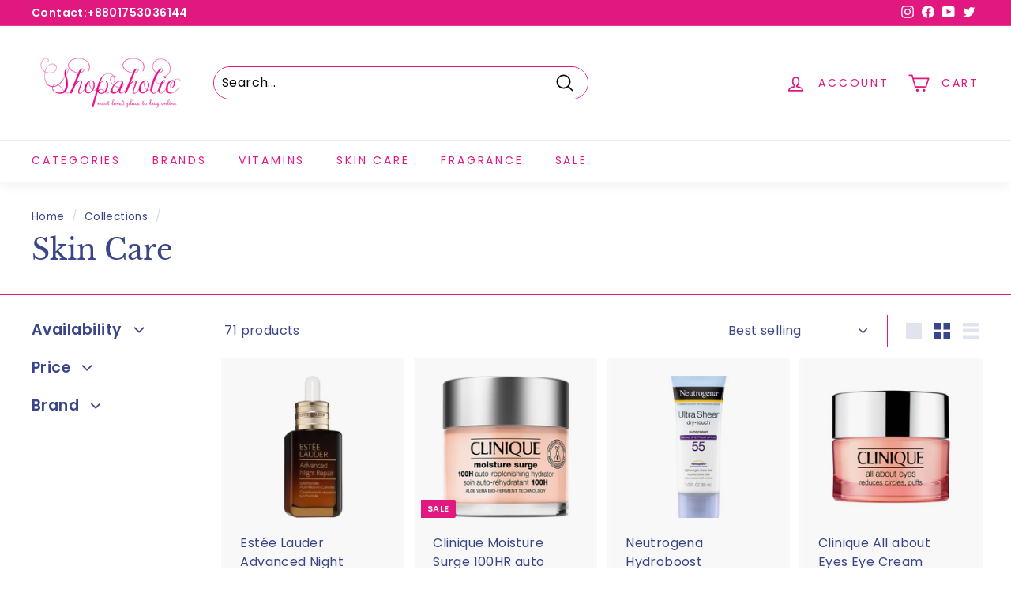

--- FILE ---
content_type: text/html; charset=utf-8
request_url: https://shopaholic.com.bd/collections/skin-care-1
body_size: 53979
content:
<!doctype html>
<html class="no-js" lang="en" dir="ltr">
<head>


  <!-- Google Tag Manager -->
<script>(function(w,d,s,l,i){w[l]=w[l]||[];w[l].push({'gtm.start':
new Date().getTime(),event:'gtm.js'});var f=d.getElementsByTagName(s)[0],
j=d.createElement(s),dl=l!='dataLayer'?'&l='+l:'';j.async=true;j.src=
'https://www.googletagmanager.com/gtm.js?id='+i+dl;f.parentNode.insertBefore(j,f);
})(window,document,'script','dataLayer','GTM-W9C92LGT');</script>
<!-- End Google Tag Manager -->

  
  <meta charset="utf-8">
  <meta http-equiv="X-UA-Compatible" content="IE=edge,chrome=1">
  <meta name="viewport" content="width=device-width,initial-scale=1">
  <meta name="theme-color" content="#e21881">
  <link rel="canonical" href="https://shopaholic.com.bd/collections/skin-care-1">
  <link rel="preload" as="script" href="//shopaholic.com.bd/cdn/shop/t/2/assets/theme.js?v=182101209089960972311646842939">
  <link rel="preconnect" href="https://cdn.shopify.com">
  <link rel="preconnect" href="https://fonts.shopifycdn.com">
  <link rel="dns-prefetch" href="https://productreviews.shopifycdn.com">
  <link rel="dns-prefetch" href="https://ajax.googleapis.com">
  <link rel="dns-prefetch" href="https://maps.googleapis.com">
  <link rel="dns-prefetch" href="https://maps.gstatic.com"><link rel="shortcut icon" href="//shopaholic.com.bd/cdn/shop/files/shopaholic_32x32.png?v=1641974930" type="image/png" /><title>Skin Care
&ndash; Shopaholic
</title>
<meta property="og:site_name" content="Shopaholic">
  <meta property="og:url" content="https://shopaholic.com.bd/collections/skin-care-1">
  <meta property="og:title" content="Skin Care">
  <meta property="og:type" content="website">
  <meta property="og:description" content="Shopaholic"><meta property="og:image" content="http://shopaholic.com.bd/cdn/shop/files/shopaholic.png?v=1641974930">
    <meta property="og:image:secure_url" content="https://shopaholic.com.bd/cdn/shop/files/shopaholic.png?v=1641974930">
    <meta property="og:image:width" content="1200">
    <meta property="og:image:height" content="628"><meta name="twitter:site" content="@https://www.">
  <meta name="twitter:card" content="summary_large_image">
  <meta name="twitter:title" content="Skin Care">
  <meta name="twitter:description" content="Shopaholic">
<style data-shopify>@font-face {
  font-family: "Libre Baskerville";
  font-weight: 400;
  font-style: normal;
  font-display: swap;
  src: url("//shopaholic.com.bd/cdn/fonts/libre_baskerville/librebaskerville_n4.2ec9ee517e3ce28d5f1e6c6e75efd8a97e59c189.woff2?h1=c2hvcGFob2xpYy5jb20uYmQ&h2=c2hvcGFob2xpY2JkdXNhLmFjY291bnQubXlzaG9waWZ5LmNvbQ&hmac=213d2e550906e4c6883ed6e4541db7230852e4150deb2d398f73c20b82a0c221") format("woff2"),
       url("//shopaholic.com.bd/cdn/fonts/libre_baskerville/librebaskerville_n4.323789551b85098885c8eccedfb1bd8f25f56007.woff?h1=c2hvcGFob2xpYy5jb20uYmQ&h2=c2hvcGFob2xpY2JkdXNhLmFjY291bnQubXlzaG9waWZ5LmNvbQ&hmac=2b545a2b2c2c63a9466d4ea7d8415a55efebe154f20ed3eca8963e1ecab1a076") format("woff");
}

  @font-face {
  font-family: Poppins;
  font-weight: 400;
  font-style: normal;
  font-display: swap;
  src: url("//shopaholic.com.bd/cdn/fonts/poppins/poppins_n4.0ba78fa5af9b0e1a374041b3ceaadf0a43b41362.woff2?h1=c2hvcGFob2xpYy5jb20uYmQ&h2=c2hvcGFob2xpY2JkdXNhLmFjY291bnQubXlzaG9waWZ5LmNvbQ&hmac=ee30d4db26f68959e6d8bd2d717480b9ef559ab7c0c7fd61ca19b34cc9af7ac6") format("woff2"),
       url("//shopaholic.com.bd/cdn/fonts/poppins/poppins_n4.214741a72ff2596839fc9760ee7a770386cf16ca.woff?h1=c2hvcGFob2xpYy5jb20uYmQ&h2=c2hvcGFob2xpY2JkdXNhLmFjY291bnQubXlzaG9waWZ5LmNvbQ&hmac=44fb01b29b18fc27aab06d1b8d79a4678328dc94723149f50249f7b98b3b2c50") format("woff");
}


  @font-face {
  font-family: Poppins;
  font-weight: 600;
  font-style: normal;
  font-display: swap;
  src: url("//shopaholic.com.bd/cdn/fonts/poppins/poppins_n6.aa29d4918bc243723d56b59572e18228ed0786f6.woff2?h1=c2hvcGFob2xpYy5jb20uYmQ&h2=c2hvcGFob2xpY2JkdXNhLmFjY291bnQubXlzaG9waWZ5LmNvbQ&hmac=ef6f42a7dd11586c39f03bae4cd577a91596dac9e477dfe41162939fc3fba7e3") format("woff2"),
       url("//shopaholic.com.bd/cdn/fonts/poppins/poppins_n6.5f815d845fe073750885d5b7e619ee00e8111208.woff?h1=c2hvcGFob2xpYy5jb20uYmQ&h2=c2hvcGFob2xpY2JkdXNhLmFjY291bnQubXlzaG9waWZ5LmNvbQ&hmac=08aeeec75b22f586eca7d9efad265bd8932a46c56edacc0c3ea7cea671314430") format("woff");
}

  @font-face {
  font-family: Poppins;
  font-weight: 400;
  font-style: italic;
  font-display: swap;
  src: url("//shopaholic.com.bd/cdn/fonts/poppins/poppins_i4.846ad1e22474f856bd6b81ba4585a60799a9f5d2.woff2?h1=c2hvcGFob2xpYy5jb20uYmQ&h2=c2hvcGFob2xpY2JkdXNhLmFjY291bnQubXlzaG9waWZ5LmNvbQ&hmac=4dbc2860db01f2c76b0150f0df2efd23c856e1a6123792300f1a189ff3ee9f29") format("woff2"),
       url("//shopaholic.com.bd/cdn/fonts/poppins/poppins_i4.56b43284e8b52fc64c1fd271f289a39e8477e9ec.woff?h1=c2hvcGFob2xpYy5jb20uYmQ&h2=c2hvcGFob2xpY2JkdXNhLmFjY291bnQubXlzaG9waWZ5LmNvbQ&hmac=ab16e624ed8ea4d11443af69102b3364873c6e345a71b363548646ec9f1445b3") format("woff");
}

  @font-face {
  font-family: Poppins;
  font-weight: 600;
  font-style: italic;
  font-display: swap;
  src: url("//shopaholic.com.bd/cdn/fonts/poppins/poppins_i6.bb8044d6203f492888d626dafda3c2999253e8e9.woff2?h1=c2hvcGFob2xpYy5jb20uYmQ&h2=c2hvcGFob2xpY2JkdXNhLmFjY291bnQubXlzaG9waWZ5LmNvbQ&hmac=ab2c8681b54f2219ec7b03702184e3653c5bbd0f1d320515996a6580fe87e72e") format("woff2"),
       url("//shopaholic.com.bd/cdn/fonts/poppins/poppins_i6.e233dec1a61b1e7dead9f920159eda42280a02c3.woff?h1=c2hvcGFob2xpYy5jb20uYmQ&h2=c2hvcGFob2xpY2JkdXNhLmFjY291bnQubXlzaG9waWZ5LmNvbQ&hmac=b2c8b3e3bcd979cec408bfda8ac5d15996457f0d97d98f9c5bf0ffbf17697180") format("woff");
}

</style><link href="//shopaholic.com.bd/cdn/shop/t/2/assets/theme.css?v=112843649205755263171759331764" rel="stylesheet" type="text/css" media="all" />
<style data-shopify>:root {
    --typeHeaderPrimary: "Libre Baskerville";
    --typeHeaderFallback: serif;
    --typeHeaderSize: 36px;
    --typeHeaderWeight: 400;
    --typeHeaderLineHeight: 1.2;
    --typeHeaderSpacing: 0.0em;

    --typeBasePrimary:Poppins;
    --typeBaseFallback:sans-serif;
    --typeBaseSize: 16px;
    --typeBaseWeight: 400;
    --typeBaseSpacing: 0.025em;
    --typeBaseLineHeight: 1.5;

    --colorSmallImageBg: #ffffff;
    --colorSmallImageBgDark: #f7f7f7;
    --colorLargeImageBg: #e7e7e7;
    --colorLargeImageBgLight: #ffffff;

    --iconWeight: 4px;
    --iconLinecaps: round;

    
      --buttonRadius: 50px;
      --btnPadding: 11px 25px;
    

    
      --roundness: 15px;
    

    
      --gridThickness: 0px;
    

    --productTileMargin: 10%;
    --collectionTileMargin: 17%;

    --swatchSize: 40px;
  }

  @media screen and (max-width: 768px) {
    :root {
      --typeBaseSize: 14px;

      
        --roundness: 15px;
        --btnPadding: 9px 25px;
      
    }
  }</style><script>
    document.documentElement.className = document.documentElement.className.replace('no-js', 'js');

    window.theme = window.theme || {};
    theme.routes = {
      home: "/",
      collections: "/collections",
      cart: "/cart.js",
      cartPage: "/cart",
      cartAdd: "/cart/add.js",
      cartChange: "/cart/change.js",
      search: "/search"
    };
    theme.strings = {
      soldOut: "Sold Out",
      unavailable: "Unavailable",
      inStockLabel: "In stock, ready to ship",
      stockLabel: "Low stock - [count] items left",
      willNotShipUntil: "Ready to ship [date]",
      willBeInStockAfter: "Back in stock [date]",
      waitingForStock: "Inventory on the way",
      savePrice: "Save [saved_amount]",
      cartEmpty: "Your cart is currently empty.",
      cartTermsConfirmation: "You must agree with the terms and conditions of sales to check out",
      searchCollections: "Collections:",
      searchPages: "Pages:",
      searchArticles: "Articles:"
    };
    theme.settings = {
      dynamicVariantsEnable: true,
      cartType: "dropdown",
      isCustomerTemplate: false,
      moneyFormat: "Tk {{amount}}",
      saveType: "dollar",
      productImageSize: "square",
      productImageCover: true,
      predictiveSearch: true,
      predictiveSearchType: "product,article",
      superScriptSetting: true,
      superScriptPrice: true,
      quickView: true,
      quickAdd: true,
      themeName: 'Expanse',
      themeVersion: "2.5.2"
    };
  </script>

  <script>window.performance && window.performance.mark && window.performance.mark('shopify.content_for_header.start');</script><meta name="google-site-verification" content="Xoi2kXrXulDc5noE4UQBoo63F3_w4Bv8C1hi14uziLY">
<meta name="facebook-domain-verification" content="obxqltw2ic3nin55xrgzwdrlgyvm50">
<meta name="facebook-domain-verification" content="c0iouqnda3i5jvz7etooqcj0p0hozp">
<meta id="shopify-digital-wallet" name="shopify-digital-wallet" content="/56290115629/digital_wallets/dialog">
<meta name="shopify-checkout-api-token" content="8a173dbc0fa5e61e64c723335d7160f1">
<meta id="in-context-paypal-metadata" data-shop-id="56290115629" data-venmo-supported="true" data-environment="production" data-locale="en_US" data-paypal-v4="true" data-currency="BDT">
<link rel="alternate" type="application/atom+xml" title="Feed" href="/collections/skin-care-1.atom" />
<link rel="next" href="/collections/skin-care-1?page=2">
<link rel="alternate" type="application/json+oembed" href="https://shopaholic.com.bd/collections/skin-care-1.oembed">
<script async="async" src="/checkouts/internal/preloads.js?locale=en-BD"></script>
<script id="shopify-features" type="application/json">{"accessToken":"8a173dbc0fa5e61e64c723335d7160f1","betas":["rich-media-storefront-analytics"],"domain":"shopaholic.com.bd","predictiveSearch":true,"shopId":56290115629,"locale":"en"}</script>
<script>var Shopify = Shopify || {};
Shopify.shop = "shopaholicbdusa.myshopify.com";
Shopify.locale = "en";
Shopify.currency = {"active":"BDT","rate":"1.0"};
Shopify.country = "BD";
Shopify.theme = {"name":"Expanse","id":122247282733,"schema_name":"Expanse","schema_version":"2.5.2","theme_store_id":902,"role":"main"};
Shopify.theme.handle = "null";
Shopify.theme.style = {"id":null,"handle":null};
Shopify.cdnHost = "shopaholic.com.bd/cdn";
Shopify.routes = Shopify.routes || {};
Shopify.routes.root = "/";</script>
<script type="module">!function(o){(o.Shopify=o.Shopify||{}).modules=!0}(window);</script>
<script>!function(o){function n(){var o=[];function n(){o.push(Array.prototype.slice.apply(arguments))}return n.q=o,n}var t=o.Shopify=o.Shopify||{};t.loadFeatures=n(),t.autoloadFeatures=n()}(window);</script>
<script id="shop-js-analytics" type="application/json">{"pageType":"collection"}</script>
<script defer="defer" async type="module" src="//shopaholic.com.bd/cdn/shopifycloud/shop-js/modules/v2/client.init-shop-cart-sync_Bc8-qrdt.en.esm.js"></script>
<script defer="defer" async type="module" src="//shopaholic.com.bd/cdn/shopifycloud/shop-js/modules/v2/chunk.common_CmNk3qlo.esm.js"></script>
<script type="module">
  await import("//shopaholic.com.bd/cdn/shopifycloud/shop-js/modules/v2/client.init-shop-cart-sync_Bc8-qrdt.en.esm.js");
await import("//shopaholic.com.bd/cdn/shopifycloud/shop-js/modules/v2/chunk.common_CmNk3qlo.esm.js");

  window.Shopify.SignInWithShop?.initShopCartSync?.({"fedCMEnabled":true,"windoidEnabled":true});

</script>
<script>(function() {
  var isLoaded = false;
  function asyncLoad() {
    if (isLoaded) return;
    isLoaded = true;
    var urls = ["https:\/\/api.revy.io\/bundle.js?shop=shopaholicbdusa.myshopify.com","https:\/\/cdn.one.store\/javascript\/dist\/1.0\/jcr-widget.js?account_id=shopify:shopaholicbdusa.myshopify.com\u0026shop=shopaholicbdusa.myshopify.com","\/\/cdn.shopify.com\/proxy\/6e9daafb26f90ba540b475c035b50c921c4e42cc7baffa262d9407147ed7d28c\/forms-akamai.smsbump.com\/562823\/form_137706.js?ver=1715806079\u0026shop=shopaholicbdusa.myshopify.com\u0026sp-cache-control=cHVibGljLCBtYXgtYWdlPTkwMA","https:\/\/boostsales.apps.avada.io\/scripttag\/avada-tracking.min.js?shop=shopaholicbdusa.myshopify.com","https:\/\/apps.synctrack.io\/cta-buttons\/cta-group-button.js?v=1719090033\u0026shop=shopaholicbdusa.myshopify.com","\/\/cdn.shopify.com\/proxy\/f46b8727c37b0e20238c7c1a00942911fa4ae476627d60bf6b6ae0b65569fbba\/bucket.useifsapp.com\/theme-files-min\/js\/ifs-script-tag-min.js?v=2\u0026shop=shopaholicbdusa.myshopify.com\u0026sp-cache-control=cHVibGljLCBtYXgtYWdlPTkwMA"];
    for (var i = 0; i < urls.length; i++) {
      var s = document.createElement('script');
      s.type = 'text/javascript';
      s.async = true;
      s.src = urls[i];
      var x = document.getElementsByTagName('script')[0];
      x.parentNode.insertBefore(s, x);
    }
  };
  if(window.attachEvent) {
    window.attachEvent('onload', asyncLoad);
  } else {
    window.addEventListener('load', asyncLoad, false);
  }
})();</script>
<script id="__st">var __st={"a":56290115629,"offset":21600,"reqid":"f5245f4a-e180-4c20-aac3-897a47528e5e-1761999343","pageurl":"shopaholic.com.bd\/collections\/skin-care-1","u":"a51c1feb8c6c","p":"collection","rtyp":"collection","rid":267856314413};</script>
<script>window.ShopifyPaypalV4VisibilityTracking = true;</script>
<script id="captcha-bootstrap">!function(){'use strict';const t='contact',e='account',n='new_comment',o=[[t,t],['blogs',n],['comments',n],[t,'customer']],c=[[e,'customer_login'],[e,'guest_login'],[e,'recover_customer_password'],[e,'create_customer']],r=t=>t.map((([t,e])=>`form[action*='/${t}']:not([data-nocaptcha='true']) input[name='form_type'][value='${e}']`)).join(','),a=t=>()=>t?[...document.querySelectorAll(t)].map((t=>t.form)):[];function s(){const t=[...o],e=r(t);return a(e)}const i='password',u='form_key',d=['recaptcha-v3-token','g-recaptcha-response','h-captcha-response',i],f=()=>{try{return window.sessionStorage}catch{return}},m='__shopify_v',_=t=>t.elements[u];function p(t,e,n=!1){try{const o=window.sessionStorage,c=JSON.parse(o.getItem(e)),{data:r}=function(t){const{data:e,action:n}=t;return t[m]||n?{data:e,action:n}:{data:t,action:n}}(c);for(const[e,n]of Object.entries(r))t.elements[e]&&(t.elements[e].value=n);n&&o.removeItem(e)}catch(o){console.error('form repopulation failed',{error:o})}}const l='form_type',E='cptcha';function T(t){t.dataset[E]=!0}const w=window,h=w.document,L='Shopify',v='ce_forms',y='captcha';let A=!1;((t,e)=>{const n=(g='f06e6c50-85a8-45c8-87d0-21a2b65856fe',I='https://cdn.shopify.com/shopifycloud/storefront-forms-hcaptcha/ce_storefront_forms_captcha_hcaptcha.v1.5.2.iife.js',D={infoText:'Protected by hCaptcha',privacyText:'Privacy',termsText:'Terms'},(t,e,n)=>{const o=w[L][v],c=o.bindForm;if(c)return c(t,g,e,D).then(n);var r;o.q.push([[t,g,e,D],n]),r=I,A||(h.body.append(Object.assign(h.createElement('script'),{id:'captcha-provider',async:!0,src:r})),A=!0)});var g,I,D;w[L]=w[L]||{},w[L][v]=w[L][v]||{},w[L][v].q=[],w[L][y]=w[L][y]||{},w[L][y].protect=function(t,e){n(t,void 0,e),T(t)},Object.freeze(w[L][y]),function(t,e,n,w,h,L){const[v,y,A,g]=function(t,e,n){const i=e?o:[],u=t?c:[],d=[...i,...u],f=r(d),m=r(i),_=r(d.filter((([t,e])=>n.includes(e))));return[a(f),a(m),a(_),s()]}(w,h,L),I=t=>{const e=t.target;return e instanceof HTMLFormElement?e:e&&e.form},D=t=>v().includes(t);t.addEventListener('submit',(t=>{const e=I(t);if(!e)return;const n=D(e)&&!e.dataset.hcaptchaBound&&!e.dataset.recaptchaBound,o=_(e),c=g().includes(e)&&(!o||!o.value);(n||c)&&t.preventDefault(),c&&!n&&(function(t){try{if(!f())return;!function(t){const e=f();if(!e)return;const n=_(t);if(!n)return;const o=n.value;o&&e.removeItem(o)}(t);const e=Array.from(Array(32),(()=>Math.random().toString(36)[2])).join('');!function(t,e){_(t)||t.append(Object.assign(document.createElement('input'),{type:'hidden',name:u})),t.elements[u].value=e}(t,e),function(t,e){const n=f();if(!n)return;const o=[...t.querySelectorAll(`input[type='${i}']`)].map((({name:t})=>t)),c=[...d,...o],r={};for(const[a,s]of new FormData(t).entries())c.includes(a)||(r[a]=s);n.setItem(e,JSON.stringify({[m]:1,action:t.action,data:r}))}(t,e)}catch(e){console.error('failed to persist form',e)}}(e),e.submit())}));const S=(t,e)=>{t&&!t.dataset[E]&&(n(t,e.some((e=>e===t))),T(t))};for(const o of['focusin','change'])t.addEventListener(o,(t=>{const e=I(t);D(e)&&S(e,y())}));const B=e.get('form_key'),M=e.get(l),P=B&&M;t.addEventListener('DOMContentLoaded',(()=>{const t=y();if(P)for(const e of t)e.elements[l].value===M&&p(e,B);[...new Set([...A(),...v().filter((t=>'true'===t.dataset.shopifyCaptcha))])].forEach((e=>S(e,t)))}))}(h,new URLSearchParams(w.location.search),n,t,e,['guest_login'])})(!0,!0)}();</script>
<script integrity="sha256-52AcMU7V7pcBOXWImdc/TAGTFKeNjmkeM1Pvks/DTgc=" data-source-attribution="shopify.loadfeatures" defer="defer" src="//shopaholic.com.bd/cdn/shopifycloud/storefront/assets/storefront/load_feature-81c60534.js" crossorigin="anonymous"></script>
<script data-source-attribution="shopify.dynamic_checkout.dynamic.init">var Shopify=Shopify||{};Shopify.PaymentButton=Shopify.PaymentButton||{isStorefrontPortableWallets:!0,init:function(){window.Shopify.PaymentButton.init=function(){};var t=document.createElement("script");t.src="https://shopaholic.com.bd/cdn/shopifycloud/portable-wallets/latest/portable-wallets.en.js",t.type="module",document.head.appendChild(t)}};
</script>
<script data-source-attribution="shopify.dynamic_checkout.buyer_consent">
  function portableWalletsHideBuyerConsent(e){var t=document.getElementById("shopify-buyer-consent"),n=document.getElementById("shopify-subscription-policy-button");t&&n&&(t.classList.add("hidden"),t.setAttribute("aria-hidden","true"),n.removeEventListener("click",e))}function portableWalletsShowBuyerConsent(e){var t=document.getElementById("shopify-buyer-consent"),n=document.getElementById("shopify-subscription-policy-button");t&&n&&(t.classList.remove("hidden"),t.removeAttribute("aria-hidden"),n.addEventListener("click",e))}window.Shopify?.PaymentButton&&(window.Shopify.PaymentButton.hideBuyerConsent=portableWalletsHideBuyerConsent,window.Shopify.PaymentButton.showBuyerConsent=portableWalletsShowBuyerConsent);
</script>
<script data-source-attribution="shopify.dynamic_checkout.cart.bootstrap">document.addEventListener("DOMContentLoaded",(function(){function t(){return document.querySelector("shopify-accelerated-checkout-cart, shopify-accelerated-checkout")}if(t())Shopify.PaymentButton.init();else{new MutationObserver((function(e,n){t()&&(Shopify.PaymentButton.init(),n.disconnect())})).observe(document.body,{childList:!0,subtree:!0})}}));
</script>
<link id="shopify-accelerated-checkout-styles" rel="stylesheet" media="screen" href="https://shopaholic.com.bd/cdn/shopifycloud/portable-wallets/latest/accelerated-checkout-backwards-compat.css" crossorigin="anonymous">
<style id="shopify-accelerated-checkout-cart">
        #shopify-buyer-consent {
  margin-top: 1em;
  display: inline-block;
  width: 100%;
}

#shopify-buyer-consent.hidden {
  display: none;
}

#shopify-subscription-policy-button {
  background: none;
  border: none;
  padding: 0;
  text-decoration: underline;
  font-size: inherit;
  cursor: pointer;
}

#shopify-subscription-policy-button::before {
  box-shadow: none;
}

      </style>

<script>window.performance && window.performance.mark && window.performance.mark('shopify.content_for_header.end');</script>

  <script src="//shopaholic.com.bd/cdn/shop/t/2/assets/vendor-scripts-v2.js" defer="defer"></script>
  <script src="//shopaholic.com.bd/cdn/shop/t/2/assets/theme.js?v=182101209089960972311646842939" defer="defer"></script>


  



<script>

if(!window.jQuery){
    var jqueryScript = document.createElement('script');
    jqueryScript.setAttribute('src','https://ajax.googleapis.com/ajax/libs/jquery/3.6.0/jquery.min.js'); 
    document.head.appendChild(jqueryScript); 
}

__DL__jQueryinterval = setInterval(function(){
    // wait for jQuery to load & run script after jQuery has loaded
    if(window.jQuery){
        // search parameters
        getURLParams = function(name, url){
            if (!url) url = window.location.href;
            name = name.replace(/[\[\]]/g, "\\$&");
            var regex = new RegExp("[?&]" + name + "(=([^&#]*)|&|#|$)"),
            results = regex.exec(url);
            if (!results) return null;
            if (!results[2]) return '';
            return decodeURIComponent(results[2].replace(/\+/g, " "));
        };
        
        /**********************
        * DYNAMIC DEPENDENCIES
        ***********************/
        
        __DL__ = {
            dynamicCart: true,  // if cart is dynamic (meaning no refresh on cart add) set to true
            debug: false, // if true, console messages will be displayed
            cart: null,
            wishlist: null,
            removeCart: null
        };
        
        customBindings = {
            cartTriggers: [],
            viewCart: [],
            removeCartTrigger: [],
            cartVisableSelector: [],
            promoSubscriptionsSelectors: [],
            promoSuccess: [],
            ctaSelectors: [],
            newsletterSelectors: [],
            newsletterSuccess: [],
            searchPage: [],
            wishlistSelector: [],
            removeWishlist: [],
            wishlistPage: [],
            searchTermQuery: [getURLParams('q')], // replace var with correct query
        };
        
        /* DO NOT EDIT */
        defaultBindings = {
            cartTriggers: ['form[action="/cart/add"] [type="submit"],.add-to-cart,.cart-btn'],
            viewCart: ['form[action="/cart"],.my-cart,.trigger-cart,#mobileCart'],
            removeCartTrigger: ['[href*="/cart/change"]'],
            cartVisableSelector: ['.inlinecart.is-active,.inline-cart.is-active'],
            promoSubscriptionsSelectors: [],
            promoSuccess: [],
            ctaSelectors: [],
            newsletterSelectors: ['input.contact_email'],
            newsletterSuccess: ['.success_message'],
            searchPage: ['search'],
            wishlistSelector: [],
            removeWishlist: [],
            wishlistPage: []
        };
        
        // stitch bindings
        objectArray = customBindings;
        outputObject = __DL__;
        
        applyBindings = function(objectArray, outputObject){
            for (var x in objectArray) {  
                var key = x;
                var objs = objectArray[x]; 
                values = [];    
                if(objs.length > 0){    
                    values.push(objs);
                    if(key in outputObject){              
                        values.push(outputObject[key]); 
                        outputObject[key] = values.join(", "); 
                    }else{        
                        outputObject[key] = values.join(", ");
                    }   
                }  
            }
        };
        
        applyBindings(customBindings, __DL__);
        applyBindings(defaultBindings, __DL__);
        
        /**********************
        * PREREQUISITE LIBRARIES 
        ***********************/
        
        clearInterval(__DL__jQueryinterval);
        
        // jquery-cookies.js
        if(typeof $.cookie!==undefined){
            (function(a){if(typeof define==='function'&&define.amd){define(['jquery'],a)}else if(typeof exports==='object'){module.exports=a(require('jquery'))}else{a(jQuery)}}(function($){var g=/\+/g;function encode(s){return h.raw?s:encodeURIComponent(s)}function decode(s){return h.raw?s:decodeURIComponent(s)}function stringifyCookieValue(a){return encode(h.json?JSON.stringify(a):String(a))}function parseCookieValue(s){if(s.indexOf('"')===0){s=s.slice(1,-1).replace(/\\"/g,'"').replace(/\\\\/g,'\\')}try{s=decodeURIComponent(s.replace(g,' '));return h.json?JSON.parse(s):s}catch(e){}}function read(s,a){var b=h.raw?s:parseCookieValue(s);return $.isFunction(a)?a(b):b}var h=$.cookie=function(a,b,c){if(arguments.length>1&&!$.isFunction(b)){c=$.extend({},h.defaults,c);if(typeof c.expires==='number'){var d=c.expires,t=c.expires=new Date();t.setMilliseconds(t.getMilliseconds()+d*864e+5)}return(document.cookie=[encode(a),'=',stringifyCookieValue(b),c.expires?'; expires='+c.expires.toUTCString():'',c.path?'; path='+c.path:'',c.domain?'; domain='+c.domain:'',c.secure?'; secure':''].join(''))}var e=a?undefined:{},cookies=document.cookie?document.cookie.split('; '):[],i=0,l=cookies.length;for(;i<l;i++){var f=cookies[i].split('='),name=decode(f.shift()),cookie=f.join('=');if(a===name){e=read(cookie,b);break}if(!a&&(cookie=read(cookie))!==undefined){e[name]=cookie}}return e};h.defaults={};$.removeCookie=function(a,b){$.cookie(a,'',$.extend({},b,{expires:-1}));return!$.cookie(a)}}))}
        
        /**********************
        * Begin dataLayer Build 
        ***********************/
        
        window.dataLayer = window.dataLayer || [];  // init data layer if doesn't already exist

        var template = "collection"; 
        
        /**
        * Landing Page Cookie
        * 1. Detect if user just landed on the site
        * 2. Only fires if Page Title matches website */
        
        $.cookie.raw = true;
        if ($.cookie('landingPage') === undefined || $.cookie('landingPage').length === 0) {
            var landingPage = true;
            $.cookie('landingPage', unescape);
            $.removeCookie('landingPage', {path: '/'});
            $.cookie('landingPage', 'landed', {path: '/'});
        } else {
            var landingPage = false;
            $.cookie('landingPage', unescape);
            $.removeCookie('landingPage', {path: '/'});
            $.cookie('landingPage', 'refresh', {path: '/'});
        }
        if (__DL__.debug) {
            console.log('Landing Page: ' + landingPage);
        }
        
        /** 
        * Log State Cookie */
        
        
        var isLoggedIn = false;
        
        if (!isLoggedIn) {
            $.cookie('logState', unescape);
            $.removeCookie('logState', {path: '/'});
            $.cookie('logState', 'loggedOut', {path: '/'});
        } else {
            if ($.cookie('logState') === 'loggedOut' || $.cookie('logState') === undefined) {
                $.cookie('logState', unescape);
                $.removeCookie('logState', {path: '/'});
                $.cookie('logState', 'firstLog', {path: '/'});
            } else if ($.cookie('logState') === 'firstLog') {
                $.cookie('logState', unescape);
                $.removeCookie('logState', {path: '/'});
                $.cookie('logState', 'refresh', {path: '/'});
            }
        }
        
        if ($.cookie('logState') === 'firstLog') {
            var firstLog = true;
        } else {
            var firstLog = false;
        }
        
        /**********************
        * DATALAYER SECTIONS 
        ***********************/
        
        /**
        * DATALAYER: Landing Page
        * Fires any time a user first lands on the site. */
        
        if ($.cookie('landingPage') === 'landed') {
            dataLayer.push({
                'pageType': 'Landing',
                'event': 'first_time_visitor_skilluper'
            });
        }
        
        /** 
        * DATALAYER: Log State
        * 1. Determine if user is logged in or not.
        * 2. Return User specific data. */
        
        var logState = {
            
            
            'logState' : "Logged Out",
            
            
            'firstLog'      : firstLog,
            'customerEmail' : null,
            'timestamp'     : Date().replace(/\(.*?\)/g,''),  
            
            'customerType'       : 'New',
            'customerTypeNumber' :'1', 
            
            'shippingInfo' : {
                'fullName'  : null,
                'firstName' : null,
                'lastName'  : null,
                'address1'  : null,
                'address2'  : null,
                'street'    : null,
                'city'      : null,
                'province'  : null,
                'zip'       : null,
                'country'   : null,
                'phone'     : null,
            },
            'billingInfo' : {
                'fullName'  : null,
                'firstName' : null,
                'lastName'  : null,
                'address1'  : null,
                'address2'  : null,
                'street'    : null,
                'city'      : null,
                'province'  : null,
                'zip'       : null,
                'country'   : null,
                'phone'     : null,
            },
            'checkoutEmail' : null,
            'currency'      : "BDT",
            'pageType'      : 'Log State',
            'event'         : 'log_state_skilluper'
        }
        dataLayer.push(logState);
        /** 
        * DATALAYER: Homepage */
        
        if(document.location.pathname == "/"){
            dataLayer.push({
                'pageType' : 'Homepage',
                'event'    : 'homepage_skilluper',
                logState
            });
        }
      
        /** 
        * DATALAYER: 404 Pages
        * Fire on 404 Pages */
      	
        /** 
        * DATALAYER: Blog Articles
        * Fire on Blog Article Pages */
        
        
        /** DATALAYER: Product List Page (Collections, Category)
        * Fire on all product listing pages. */
        
            var ecommerce = {
                'items': [
                    {
                        'item_id'        : 6993363796013,                  
                        'item_variant'    : null,             
                        'item_name'      : "Estée Lauder  Advanced Night Repair Synchronized Multi-Recovery Complex Serum.",
                        'price'           : "880.00",
                        'item_brand'      : "Estée Lauder",
                        'item_category'   : "",
                        'item_list_name'  : "Skin Care",
                        'imageURL'        : "https://shopaholic.com.bd/cdn/shop/products/2568525_grande.webp?v=1649498048", 
                        'productURL'      : 'https://shopaholic.com.bd/products/estee-lauder-advanced-night-repair-synchronized-multi-recovery-complex-serum',
                        'sku'             : null,
                    },
                    {
                        'item_id'        : 6993328537645,                  
                        'item_variant'    : null,             
                        'item_name'      : "Clinique Moisture Surge 100HR auto replenish hydrator",
                        'price'           : "550.00",
                        'item_brand'      : "Clinique",
                        'item_category'   : "",
                        'item_list_name'  : "Skin Care",
                        'imageURL'        : "https://shopaholic.com.bd/cdn/shop/products/2576546_grande.webp?v=1649494911", 
                        'productURL'      : 'https://shopaholic.com.bd/products/clinique-moisture-surge-100hr-auto-replenish-hydrator',
                        'sku'             : null,
                    },
                    {
                        'item_id'        : 6995399966765,                  
                        'item_variant'    : null,             
                        'item_name'      : "Neutrogena Hydroboost Sunscreen (88ML)",
                        'price'           : "1.680.00",
                        'item_brand'      : "Neutrogena",
                        'item_category'   : "",
                        'item_list_name'  : "Skin Care",
                        'imageURL'        : "https://shopaholic.com.bd/cdn/shop/products/6868790_MAIN_grande.jpg?v=1649753688", 
                        'productURL'      : 'https://shopaholic.com.bd/products/neutrogena-hydroboost-sunscreen-spf-55-88ml',
                        'sku'             : null,
                    },
                    {
                        'item_id'        : 6993317953581,                  
                        'item_variant'    : null,             
                        'item_name'      : "Clinique All about Eyes Eye Cream",
                        'price'           : "750.00",
                        'item_brand'      : "Clinique",
                        'item_category'   : "",
                        'item_list_name'  : "Skin Care",
                        'imageURL'        : "https://shopaholic.com.bd/cdn/shop/products/2153460_grande.webp?v=1649493339", 
                        'productURL'      : 'https://shopaholic.com.bd/products/clinique-all-about-eyes-eye-cream',
                        'sku'             : null,
                    },
                    {
                        'item_id'        : 6993321656365,                  
                        'item_variant'    : null,             
                        'item_name'      : "Clinique  Dramatically Different Moisturizing Gel",
                        'price'           : "880.00",
                        'item_brand'      : "Clinique",
                        'item_category'   : "",
                        'item_list_name'  : "Skin Care",
                        'imageURL'        : "https://shopaholic.com.bd/cdn/shop/products/2153924_grande.webp?v=1649493855", 
                        'productURL'      : 'https://shopaholic.com.bd/products/clinique-dramatically-different-moisturizing-gel',
                        'sku'             : null,
                    },
                    {
                        'item_id'        : 6993334304813,                  
                        'item_variant'    : null,             
                        'item_name'      : "Make up Remover For Lids, Lashes \u0026 Lips",
                        'price'           : "450.00",
                        'item_brand'      : "Clinique",
                        'item_category'   : "",
                        'item_list_name'  : "Skin Care",
                        'imageURL'        : "https://shopaholic.com.bd/cdn/shop/products/Clinique-Take-the-day-off-makeup-remover_grande.jpg?v=1671593892", 
                        'productURL'      : 'https://shopaholic.com.bd/products/clinique-take-the-day-off-makeup-remover-for-lids-lashes-lips',
                        'sku'             : null,
                    },
                    {
                        'item_id'        : 6995415498797,                  
                        'item_variant'    : null,             
                        'item_name'      : "Philosophy  Purity Made Simple One-Step Facial Cleanser",
                        'price'           : "1.080.00",
                        'item_brand'      : "purity",
                        'item_category'   : "",
                        'item_list_name'  : "Skin Care",
                        'imageURL'        : "https://shopaholic.com.bd/cdn/shop/products/2565512_grande.webp?v=1649754991", 
                        'productURL'      : 'https://shopaholic.com.bd/products/philosophy-purity-made-simple-one-step-facial-cleanser',
                        'sku'             : null,
                    },
                    {
                        'item_id'        : 8187369587009,                  
                        'item_variant'    : null,             
                        'item_name'      : "Estee Lauder Revitalizing Supreme+Youth Power Creme",
                        'price'           : "1.680.00",
                        'item_brand'      : "Shopaholic",
                        'item_category'   : "",
                        'item_list_name'  : "Skin Care",
                        'imageURL'        : "https://shopaholic.com.bd/cdn/shop/products/images_20_grande.jpg?v=1679028854", 
                        'productURL'      : 'https://shopaholic.com.bd/products/estee-lauder-revitalizing-supreme-youth-power-creme',
                        'sku'             : null,
                    },
                    {
                        'item_id'        : 6996297547821,                  
                        'item_variant'    : null,             
                        'item_name'      : "The Ordinary AHA 30% BHA 2% Peeling Solution 30 ml",
                        'price'           : "1.480.00",
                        'item_brand'      : "the Ordinary Skincare",
                        'item_category'   : "",
                        'item_list_name'  : "Skin Care",
                        'imageURL'        : "https://shopaholic.com.bd/cdn/shop/products/rdn-aha-30pct-bha-2pct-peeling-solution-30ml_grande.webp?v=1649830629", 
                        'productURL'      : 'https://shopaholic.com.bd/products/the-ordinary-aha-30-bha-2-peeling-solution-30-ml',
                        'sku'             : null,
                    },
                    {
                        'item_id'        : 6993373954093,                  
                        'item_variant'    : null,             
                        'item_name'      : "First Aid Beauty Ultra Repair Cream Tube (226 g)",
                        'price'           : "2.480.00",
                        'item_brand'      : "first aid beauty",
                        'item_category'   : "",
                        'item_list_name'  : "Skin Care",
                        'imageURL'        : "https://shopaholic.com.bd/cdn/shop/products/images_92_4b3cee52-8161-41bf-a4d1-a77515f76bfc_grande.jpg?v=1649499088", 
                        'productURL'      : 'https://shopaholic.com.bd/products/first-aid-beauty-ultra-repair-cream-tube-226-g',
                        'sku'             : null,
                    },
                    {
                        'item_id'        : 6993282007085,                  
                        'item_variant'    : null,             
                        'item_name'      : "Clarifying Lotion 3 - For Combination Oily Skin",
                        'price'           : "1.480.00",
                        'item_brand'      : "Clinique",
                        'item_category'   : "",
                        'item_list_name'  : "Skin Care",
                        'imageURL'        : "https://shopaholic.com.bd/cdn/shop/products/2153916_grande.webp?v=1649490686", 
                        'productURL'      : 'https://shopaholic.com.bd/products/clarifying-lotion-3-for-combination-oily-skin',
                        'sku'             : null,
                    },
                    {
                        'item_id'        : 6995412484141,                  
                        'item_variant'    : null,             
                        'item_name'      : "Origins PLANTSCRIPTION™Multi-Powered Youth Serum 15 ml",
                        'price'           : "850.00",
                        'item_brand'      : "origins",
                        'item_category'   : "",
                        'item_list_name'  : "Skin Care",
                        'imageURL'        : "https://shopaholic.com.bd/cdn/shop/products/origins_sku_0W4T01_1000x1000_0_grande.jpg?v=1649754787", 
                        'productURL'      : 'https://shopaholic.com.bd/products/origins-plantscription%E2%84%A2multi-powered-youth-serum-15-ml',
                        'sku'             : null,
                    },
                    {
                        'item_id'        : 6995409010733,                  
                        'item_variant'    : null,             
                        'item_name'      : "Origins Ginzing Refreshing Scrub Cleanser 30 ml",
                        'price'           : "880.00",
                        'item_brand'      : "origins",
                        'item_category'   : "",
                        'item_list_name'  : "Skin Care",
                        'imageURL'        : "https://shopaholic.com.bd/cdn/shop/products/origins_sku_0L1Y01_1000x1000_0_grande.jpg?v=1649754534", 
                        'productURL'      : 'https://shopaholic.com.bd/products/origins-ginzing-refreshing-scrub-cleanser-30-ml',
                        'sku'             : null,
                    },
                    {
                        'item_id'        : 6993329520685,                  
                        'item_variant'    : null,             
                        'item_name'      : "Clinique Moisture Surge Intense 72H Lipid-Replenishing Hydrator Moisturizer",
                        'price'           : "1.200.00",
                        'item_brand'      : "Clinique",
                        'item_category'   : "",
                        'item_list_name'  : "Skin Care",
                        'imageURL'        : "https://shopaholic.com.bd/cdn/shop/products/2568219_grande.webp?v=1649495061", 
                        'productURL'      : 'https://shopaholic.com.bd/products/clinique-moisture-surge-intense-72h-lipid-replenishing-hydrator-moisturizer-7-ml',
                        'sku'             : null,
                    },
                    {
                        'item_id'        : 6993288921133,                  
                        'item_variant'    : null,             
                        'item_name'      : "Clinique All about Clean Facial Soap Liquid- Oily Skin Formula 30 ml",
                        'price'           : "880.00",
                        'item_brand'      : "Clinique",
                        'item_category'   : "",
                        'item_list_name'  : "Skin Care",
                        'imageURL'        : "https://shopaholic.com.bd/cdn/shop/products/2153914_grande.webp?v=1649491416", 
                        'productURL'      : 'https://shopaholic.com.bd/products/clinique-all-about-clean-facial-soap-liquid-oily-skin-formula-30-ml',
                        'sku'             : null,
                    },
                    {
                        'item_id'        : 6993280794669,                  
                        'item_variant'    : null,             
                        'item_name'      : "Clinique  Clarifying Lotion 2 - Dry Comb",
                        'price'           : "1.480.00",
                        'item_brand'      : "Clinique",
                        'item_category'   : "",
                        'item_list_name'  : "Skin Care",
                        'imageURL'        : "https://shopaholic.com.bd/cdn/shop/products/2153918_grande.webp?v=1649490561", 
                        'productURL'      : 'https://shopaholic.com.bd/products/clinique-clarifying-lotion-2-dry-comb',
                        'sku'             : null,
                    },
                    {
                        'item_id'        : 6995934707757,                  
                        'item_variant'    : null,             
                        'item_name'      : "Strivectin Intensive Eye Concentrate for Wrinkles PLUS",
                        'price'           : "750.00",
                        'item_brand'      : "shopaholicusabd",
                        'item_category'   : "",
                        'item_list_name'  : "Skin Care",
                        'imageURL'        : "https://shopaholic.com.bd/cdn/shop/products/images_75_c7a432bf-5da4-4934-9e44-d37f315c1bd3_grande.jpg?v=1649780633", 
                        'productURL'      : 'https://shopaholic.com.bd/products/strivectin-intensive-eye-concentrate-for-wrinkles-plus',
                        'sku'             : null,
                    },
                    {
                        'item_id'        : 6993324015661,                  
                        'item_variant'    : null,             
                        'item_name'      : "Clinique  Dramatically Different Hydrating Jelly- All skin types",
                        'price'           : "750.00",
                        'item_brand'      : "Clinique",
                        'item_category'   : "",
                        'item_list_name'  : "Skin Care",
                        'imageURL'        : "https://shopaholic.com.bd/cdn/shop/products/2531783_grande.webp?v=1649494174", 
                        'productURL'      : 'https://shopaholic.com.bd/products/clinique-dramatically-different-hydrating-jelly-all-skin-types',
                        'sku'             : null,
                    },
                    {
                        'item_id'        : 6996377993261,                  
                        'item_variant'    : null,             
                        'item_name'      : "First Aid Beauty Ultra Repair Cream- Barri Air 9.6 g",
                        'price'           : "1.080.00",
                        'item_brand'      : "first aid",
                        'item_category'   : "",
                        'item_list_name'  : "Skin Care",
                        'imageURL'        : "https://shopaholic.com.bd/cdn/shop/products/images_81_f3b3e7ee-6b43-4c22-a31c-cb5b125ec23a_grande.jpg?v=1649838119", 
                        'productURL'      : 'https://shopaholic.com.bd/products/first-aid-beauty-ultra-repair-cream-barri-air-9-6-g',
                        'sku'             : null,
                    },
                    {
                        'item_id'        : 6995395182637,                  
                        'item_variant'    : null,             
                        'item_name'      : "Murad Aha Bha Exfoliating Cleanser (200 ml)",
                        'price'           : "3.500.00",
                        'item_brand'      : "murad",
                        'item_category'   : "",
                        'item_list_name'  : "Skin Care",
                        'imageURL'        : "https://shopaholic.com.bd/cdn/shop/products/2545153_grande.webp?v=1649753208", 
                        'productURL'      : 'https://shopaholic.com.bd/products/murad-aha-bha-exfoliating-cleanser-200-ml',
                        'sku'             : null,
                    },
                    {
                        'item_id'        : 6993367760941,                  
                        'item_variant'    : null,             
                        'item_name'      : "Estée Lauder Revitalizing Supreme+ MoisturizerYouth Power Creme",
                        'price'           : "1.280.00",
                        'item_brand'      : "Estée Lauder",
                        'item_category'   : "",
                        'item_list_name'  : "Skin Care",
                        'imageURL'        : "https://shopaholic.com.bd/cdn/shop/products/el_sku_PMXX01_558x768_0_grande.jpg?v=1649498495", 
                        'productURL'      : 'https://shopaholic.com.bd/products/estee-lauder-revitalizing-supreme-moisturizeryouth-power-creme',
                        'sku'             : null,
                    },
                    {
                        'item_id'        : 6993322508333,                  
                        'item_variant'    : null,             
                        'item_name'      : "Clinique  Dramatically Different Moisturizing Lotion",
                        'price'           : "3.880.00",
                        'item_brand'      : "Clinique",
                        'item_category'   : "",
                        'item_list_name'  : "Skin Care",
                        'imageURL'        : "https://shopaholic.com.bd/cdn/shop/products/2153924_cba0be97-3664-4ea3-9e75-5ab53936f423_grande.webp?v=1649493985", 
                        'productURL'      : 'https://shopaholic.com.bd/products/clinique-dramatically-different-moisturizing-lotion',
                        'sku'             : null,
                    },
                    {
                        'item_id'        : 9580233490753,                  
                        'item_variant'    : null,             
                        'item_name'      : "Neutrogena Invisible Daily Defense Sunscreen Lotion SPF  60+",
                        'price'           : "1.880.00",
                        'item_brand'      : "Shopaholic",
                        'item_category'   : "",
                        'item_list_name'  : "Skin Care",
                        'imageURL'        : "https://shopaholic.com.bd/cdn/shop/files/718PVxcfSzL_grande.jpg?v=1718926417", 
                        'productURL'      : 'https://shopaholic.com.bd/products/neutrogena-invisible-daily-defense-sunscreen-lotion-spf-60',
                        'sku'             : null,
                    },
                    {
                        'item_id'        : 6993331847213,                  
                        'item_variant'    : null,             
                        'item_name'      : "Clinique  Moisture Surge Face Spray Thirsty Skin Relief 125 ml",
                        'price'           : "3.580.00",
                        'item_brand'      : "Clinique",
                        'item_category'   : "",
                        'item_list_name'  : "Skin Care",
                        'imageURL'        : "https://shopaholic.com.bd/cdn/shop/products/2260643_grande.webp?v=1649495203", 
                        'productURL'      : 'https://shopaholic.com.bd/products/clinique-moisture-surge-face-spray-thirsty-skin-relief-125-ml',
                        'sku'             : null,
                    },
                    {
                        'item_id'        : 6993286955053,                  
                        'item_variant'    : null,             
                        'item_name'      : "Clinique  Acne Solutions Clinical Clearing Gel 3 ml",
                        'price'           : "450.00",
                        'item_brand'      : "Clinique",
                        'item_category'   : "",
                        'item_list_name'  : "Skin Care",
                        'imageURL'        : "https://shopaholic.com.bd/cdn/shop/products/2271500_grande.webp?v=1649491253", 
                        'productURL'      : 'https://shopaholic.com.bd/products/clinique-acne-solutions-clinical-clearing-gel-3-ml',
                        'sku'             : null,
                    },
                    {
                        'item_id'        : 8044112412993,                  
                        'item_variant'    : null,             
                        'item_name'      : "Estée Lauder DayWear Multi-Protection Anti-Oxidant 24H-Moisture Crème Broad Spectrum SPF 15(50 ml)",
                        'price'           : "6.200.00",
                        'item_brand'      : "Estée Lauder",
                        'item_category'   : "",
                        'item_list_name'  : "Skin Care",
                        'imageURL'        : "https://shopaholic.com.bd/cdn/shop/products/2309280_grande.webp?v=1670735617", 
                        'productURL'      : 'https://shopaholic.com.bd/products/estee-lauder-daywear-multi-protection-anti-oxidant-24h-moisture-creme-broad-spectrum-spf-1550-ml',
                        'sku'             : null,
                    },
                    {
                        'item_id'        : 6993567514669,                  
                        'item_variant'    : null,             
                        'item_name'      : "Glow Recipe Avocado Melt Retinol Sleeping Mask 70 ml",
                        'price'           : "4.880.00",
                        'item_brand'      : "glow recipe",
                        'item_category'   : "",
                        'item_list_name'  : "Skin Care",
                        'imageURL'        : "https://shopaholic.com.bd/cdn/shop/products/GR_AVOCADO_RETINOL_EYE_PPAGE_1_1080x_59033819-008f-4e58-bbe7-0483ca58ce24_grande.jpg?v=1649521631", 
                        'productURL'      : 'https://shopaholic.com.bd/products/glow-recipe-avacado-melt-retinol-eye-sleeping-mask',
                        'sku'             : null,
                    },
                    {
                        'item_id'        : 6996379172909,                  
                        'item_variant'    : null,             
                        'item_name'      : "Vanity Planet Glowspin Facial Cleanser Brush Set- Raedia",
                        'price'           : "5.500.00",
                        'item_brand'      : "vanity planet",
                        'item_category'   : "",
                        'item_list_name'  : "Skin Care",
                        'imageURL'        : "https://shopaholic.com.bd/cdn/shop/products/images_82_89d67100-36ef-4b2e-acab-e48fbe81c499_grande.jpg?v=1649838300", 
                        'productURL'      : 'https://shopaholic.com.bd/products/vanity-planet-glowspin-facial-cleanser-brush-set-raedia',
                        'sku'             : null,
                    },
                    {
                        'item_id'        : 6996371963949,                  
                        'item_variant'    : null,             
                        'item_name'      : "TREE HUT SKINCARE PROTECTING DAILY MOISTURIZER WITH SUNSCREEN BROAD SPECTRUM SPF-30",
                        'price'           : "1.050.00",
                        'item_brand'      : "treehut",
                        'item_category'   : "",
                        'item_list_name'  : "Skin Care",
                        'imageURL'        : "https://shopaholic.com.bd/cdn/shop/products/images_80_7672ada4-0ecb-41d7-867f-f27148f83b95_grande.jpg?v=1649837777", 
                        'productURL'      : 'https://shopaholic.com.bd/products/tree-hut-skincare-protecting-daily-moisturizer-with-sunscreen-broad-spectrum-spf-30',
                        'sku'             : null,
                    },
                    {
                        'item_id'        : 6995433291821,                  
                        'item_variant'    : null,             
                        'item_name'      : "Saturday Skin Glacier Waterfall Water Cream 50 ml",
                        'price'           : "3.580.00",
                        'item_brand'      : "shopaholicusabd",
                        'item_category'   : "",
                        'item_list_name'  : "Skin Care",
                        'imageURL'        : "https://shopaholic.com.bd/cdn/shop/products/images_74_e822f102-d2e5-4879-af2c-d8b6152ceb1d_grande.jpg?v=1649757195", 
                        'productURL'      : 'https://shopaholic.com.bd/products/saturday-skin-glacier-waterfall-water-cream-50-ml',
                        'sku'             : null,
                    },
                    {
                        'item_id'        : 6995429163053,                  
                        'item_variant'    : null,             
                        'item_name'      : "Sorich Chrome Facial Tool",
                        'price'           : "2.550.00",
                        'item_brand'      : "sorich",
                        'item_category'   : "",
                        'item_list_name'  : "Skin Care",
                        'imageURL'        : "https://shopaholic.com.bd/cdn/shop/products/main_FG_SOR_TOFTO01_G06_SO_RICH_CHROME_TOOL_1552_grande.jpg?v=1649757034", 
                        'productURL'      : 'https://shopaholic.com.bd/products/sorich-chrome-facial-tool',
                        'sku'             : null,
                    },
                    {
                        'item_id'        : 6993573052461,                  
                        'item_variant'    : null,             
                        'item_name'      : "Juice Beauty  STEM CELLULAR Anti-Wrinkle Retinol Overnight Serum (15 ml)",
                        'price'           : "2.280.00",
                        'item_brand'      : "juice beauty",
                        'item_category'   : "",
                        'item_list_name'  : "Skin Care",
                        'imageURL'        : "https://shopaholic.com.bd/cdn/shop/products/2573235_grande.webp?v=1649522432", 
                        'productURL'      : 'https://shopaholic.com.bd/products/juice-beauty-stem-cellular-anti-wrinkle-retinol-overnight-serum-15-ml',
                        'sku'             : null,
                    },
                    {
                        'item_id'        : 6993561124909,                  
                        'item_variant'    : null,             
                        'item_name'      : "GlamGlow Stimulating Treatment-Barbie YouthMud",
                        'price'           : "5.880.00",
                        'item_brand'      : "glamglow",
                        'item_category'   : "",
                        'item_list_name'  : "Skin Care",
                        'imageURL'        : "https://shopaholic.com.bd/cdn/shop/products/gg_sku_G0XL01_1000x1000_0_grande.jpg?v=1649520624", 
                        'productURL'      : 'https://shopaholic.com.bd/products/glamglow-stimulating-treatment-youthmud',
                        'sku'             : null,
                    },
                    {
                        'item_id'        : 6993375723565,                  
                        'item_variant'    : null,             
                        'item_name'      : "Farmacy Honey Grail Ultra Hydrating Face Oil 30 ml",
                        'price'           : "4.880.00",
                        'item_brand'      : "farmacy",
                        'item_category'   : "",
                        'item_list_name'  : "Skin Care",
                        'imageURL'        : "https://shopaholic.com.bd/cdn/shop/products/Farmacy_HoneyGrail_Shadow_1200x_5ddd8a3e-5a82-43ee-9691-5d1fc5378275_grande.jpg?v=1649499270", 
                        'productURL'      : 'https://shopaholic.com.bd/products/farmacy-honey-grail-ultra-hydrating-face-oil-30-ml',
                        'sku'             : null,
                    },
                    {
                        'item_id'        : 6993369333805,                  
                        'item_variant'    : null,             
                        'item_name'      : "Farsali 24 K Gold Infused Oil- Rose gold Elixir",
                        'price'           : "2.280.00",
                        'item_brand'      : "farsali",
                        'item_category'   : "",
                        'item_list_name'  : "Skin Care",
                        'imageURL'        : "https://shopaholic.com.bd/cdn/shop/products/RGE30ml_main_1000x_1a85fb42-6d4c-4205-bc65-59c38471efa9_grande.png?v=1649498651", 
                        'productURL'      : 'https://shopaholic.com.bd/products/farsali-24-k-gold-infused-oil-rose-gold-elixir',
                        'sku'             : null,
                    },
                    {
                        'item_id'        : 6993365958701,                  
                        'item_variant'    : null,             
                        'item_name'      : "Estée Lauder Repair+ Renew Skin Set- Radiant Skin",
                        'price'           : "6.500.00",
                        'item_brand'      : "Estée Lauder",
                        'item_category'   : "",
                        'item_list_name'  : "Skin Care",
                        'imageURL'        : "https://shopaholic.com.bd/cdn/shop/products/images_91_1b81e650-e848-4447-a732-43141d671e64_grande.jpg?v=1649498286", 
                        'productURL'      : 'https://shopaholic.com.bd/products/estee-lauder-repair-renew-skin-set-radiant-skin',
                        'sku'             : null,
                    },
                    {
                        'item_id'        : 8387540058433,                  
                        'item_variant'    : null,             
                        'item_name'      : "Origins GINZING Oil-Free Energy Boosting Gel Moisturizer",
                        'price'           : "880.00",
                        'item_brand'      : "Shopaholic",
                        'item_category'   : "",
                        'item_list_name'  : "Skin Care",
                        'imageURL'        : "https://shopaholic.com.bd/cdn/shop/files/origins_sku_0TAW01_1000x1000_0_grande.webp?v=1687320616", 
                        'productURL'      : 'https://shopaholic.com.bd/products/origins-ginzing-oil-free-energy-boosting-gel-moisturizer',
                        'sku'             : null,
                    },
                    {
                        'item_id'        : 8189711155521,                  
                        'item_variant'    : null,             
                        'item_name'      : "Estee Lauder Perfectly Clean Multi-Action Foam Cleanser \/ Purifying Mask",
                        'price'           : "1.880.00",
                        'item_brand'      : "Shopaholic",
                        'item_category'   : "",
                        'item_list_name'  : "Skin Care",
                        'imageURL'        : "https://shopaholic.com.bd/cdn/shop/products/images_57_grande.jpg?v=1679172271", 
                        'productURL'      : 'https://shopaholic.com.bd/products/estee-lauder-perfectly-clean-multi-action-foam-cleanser-purifying-mask',
                        'sku'             : null,
                    },
                    {
                        'item_id'        : 8187359854913,                  
                        'item_variant'    : null,             
                        'item_name'      : "ESTÉE LAUDER  Repair + Renew Advanced Night Repair Serum Skincare Wonders Gift Set",
                        'price'           : "14.000.00",
                        'item_brand'      : "Shopaholic",
                        'item_category'   : "",
                        'item_list_name'  : "Skin Care",
                        'imageURL'        : "https://shopaholic.com.bd/cdn/shop/products/estee-lauder-repair-renew-advanced-night-repair-serum-skincare-wonders-gift-set_18762171_41869050_1000_grande.jpg?v=1679028550", 
                        'productURL'      : 'https://shopaholic.com.bd/products/estee-lauder-repair-renew-advanced-night-repair-serum-skincare-wonders-gift-set',
                        'sku'             : null,
                    },
                    {
                        'item_id'        : 7061972582445,                  
                        'item_variant'    : null,             
                        'item_name'      : "Cuccio Yogahhh Calm+ Clean Cleanser",
                        'price'           : "4.500.00",
                        'item_brand'      : "shopaholicusabd",
                        'item_category'   : "",
                        'item_list_name'  : "Skin Care",
                        'imageURL'        : "https://shopaholic.com.bd/cdn/shop/products/14028_8oz_epson_salt_hand_body_wash_web_1000x_00ec8897-bdb0-4795-9cbe-658a51dd55f9_grande.jpg?v=1654722929", 
                        'productURL'      : 'https://shopaholic.com.bd/products/cuccio-yogahhh-calm-clean-cleanser',
                        'sku'             : null,
                    },
                    ]
                };  
            dataLayer.push({
                'productList' : "Skin Care",
                'pageType'    : 'Collection',
                'event'       : 'view_item_list_skilluper',
                ecommerce
            });
        
            
        /** DATALAYER: Product Page
        * Fire on all Product View pages. */
        
      
        /** DATALAYER: Cart View
        * Fire anytime a user views their cart (non-dynamic) */               
        
                
        /** DATALAYER: Checkout on Shopify Plus **/
        if(Shopify.Checkout){
            var ecommerce = {
                'transaction_id': 'null',
                'affiliation': "Shopaholic",
                'value': "",
                'tax': "",
                'shipping': "",
                'subtotal': "",
                'currency': null,
                
                'email': null,
                'items':[],
                };
            if(Shopify.Checkout.step){ 
                if(Shopify.Checkout.step.length > 0){
                    if (Shopify.Checkout.step === 'contact_information'){
                        dataLayer.push({
                            'event'    :'begin_checkout_skilluper',
                            'pageType' :'Customer Information',
                            'step': 1,
                        	ecommerce
                        });
                    }else if (Shopify.Checkout.step === 'shipping_method'){
                        dataLayer.push({
                            'event'    :'add_shipping_info_skilluper',
                            'pageType' :'Shipping Information',
                            ecommerce
                        });
                    }else if( Shopify.Checkout.step === "payment_method" ){
                        dataLayer.push({
                            'event'    :'add_payment_info_skilluper',
                            'pageType' :'Add Payment Info',
                        	ecommerce
                        });
                    }
                }
                            
                /** DATALAYER: Transaction */
                if(Shopify.Checkout.page == "thank_you"){
                    dataLayer.push({
                    'pageType' :'Transaction',
                    'event'    :'purchase_skilluper',
                    ecommerce
                    });
                }               
            }
        }
              
	    /** DOM Ready **/	
        $(document).ready(function() {
            /** DATALAYER: Search Results */
            var searchPage = new RegExp(__DL__.searchPage, "g");
            if(document.location.pathname.match(searchPage)){
                var ecommerce = {
                    items :[],
                };
                dataLayer.push({
                    'pageType'   : "Search",
                    'search_term' : __DL__.searchTermQuery,                                       
                    'event'      : "search_skilluper",
                    'item_list_name'  : null,
                    ecommerce
                });    
            }
            
            /** DATALAYER: Remove From Cart **/
            

            /** Google Tag Manager **/
            (function(w,d,s,l,i){w[l]=w[l]||[];w[l].push({'gtm.start':
            new Date().getTime(),event:'gtm.js'});var f=d.getElementsByTagName(s)[0],
            j=d.createElement(s),dl=l!='dataLayer'?'&l='+l:'';j.async=true;j.src=
            'https://www.googletagmanager.com/gtm.js?id='+i+dl;f.parentNode.insertBefore(j,f);
            })(window,document,'script','dataLayer','GTM-W9C92LGT');

        }); // document ready
    }
}, 500);
  
</script> 






<script src="https://cdn.shopify.com/extensions/019993ac-6e91-7660-a219-3cabdef108f2/avada-boost-sales-39/assets/avada-offer.js" type="text/javascript" defer="defer"></script>
<script src="https://cdn.shopify.com/extensions/0199eb0e-afd2-76f2-8315-a044cc502c8f/avada-app-72/assets/air-reviews.js" type="text/javascript" defer="defer"></script>
<link href="https://monorail-edge.shopifysvc.com" rel="dns-prefetch">
<script>(function(){if ("sendBeacon" in navigator && "performance" in window) {try {var session_token_from_headers = performance.getEntriesByType('navigation')[0].serverTiming.find(x => x.name == '_s').description;} catch {var session_token_from_headers = undefined;}var session_cookie_matches = document.cookie.match(/_shopify_s=([^;]*)/);var session_token_from_cookie = session_cookie_matches && session_cookie_matches.length === 2 ? session_cookie_matches[1] : "";var session_token = session_token_from_headers || session_token_from_cookie || "";function handle_abandonment_event(e) {var entries = performance.getEntries().filter(function(entry) {return /monorail-edge.shopifysvc.com/.test(entry.name);});if (!window.abandonment_tracked && entries.length === 0) {window.abandonment_tracked = true;var currentMs = Date.now();var navigation_start = performance.timing.navigationStart;var payload = {shop_id: 56290115629,url: window.location.href,navigation_start,duration: currentMs - navigation_start,session_token,page_type: "collection"};window.navigator.sendBeacon("https://monorail-edge.shopifysvc.com/v1/produce", JSON.stringify({schema_id: "online_store_buyer_site_abandonment/1.1",payload: payload,metadata: {event_created_at_ms: currentMs,event_sent_at_ms: currentMs}}));}}window.addEventListener('pagehide', handle_abandonment_event);}}());</script>
<script id="web-pixels-manager-setup">(function e(e,d,r,n,o){if(void 0===o&&(o={}),!Boolean(null===(a=null===(i=window.Shopify)||void 0===i?void 0:i.analytics)||void 0===a?void 0:a.replayQueue)){var i,a;window.Shopify=window.Shopify||{};var t=window.Shopify;t.analytics=t.analytics||{};var s=t.analytics;s.replayQueue=[],s.publish=function(e,d,r){return s.replayQueue.push([e,d,r]),!0};try{self.performance.mark("wpm:start")}catch(e){}var l=function(){var e={modern:/Edge?\/(1{2}[4-9]|1[2-9]\d|[2-9]\d{2}|\d{4,})\.\d+(\.\d+|)|Firefox\/(1{2}[4-9]|1[2-9]\d|[2-9]\d{2}|\d{4,})\.\d+(\.\d+|)|Chrom(ium|e)\/(9{2}|\d{3,})\.\d+(\.\d+|)|(Maci|X1{2}).+ Version\/(15\.\d+|(1[6-9]|[2-9]\d|\d{3,})\.\d+)([,.]\d+|)( \(\w+\)|)( Mobile\/\w+|) Safari\/|Chrome.+OPR\/(9{2}|\d{3,})\.\d+\.\d+|(CPU[ +]OS|iPhone[ +]OS|CPU[ +]iPhone|CPU IPhone OS|CPU iPad OS)[ +]+(15[._]\d+|(1[6-9]|[2-9]\d|\d{3,})[._]\d+)([._]\d+|)|Android:?[ /-](13[3-9]|1[4-9]\d|[2-9]\d{2}|\d{4,})(\.\d+|)(\.\d+|)|Android.+Firefox\/(13[5-9]|1[4-9]\d|[2-9]\d{2}|\d{4,})\.\d+(\.\d+|)|Android.+Chrom(ium|e)\/(13[3-9]|1[4-9]\d|[2-9]\d{2}|\d{4,})\.\d+(\.\d+|)|SamsungBrowser\/([2-9]\d|\d{3,})\.\d+/,legacy:/Edge?\/(1[6-9]|[2-9]\d|\d{3,})\.\d+(\.\d+|)|Firefox\/(5[4-9]|[6-9]\d|\d{3,})\.\d+(\.\d+|)|Chrom(ium|e)\/(5[1-9]|[6-9]\d|\d{3,})\.\d+(\.\d+|)([\d.]+$|.*Safari\/(?![\d.]+ Edge\/[\d.]+$))|(Maci|X1{2}).+ Version\/(10\.\d+|(1[1-9]|[2-9]\d|\d{3,})\.\d+)([,.]\d+|)( \(\w+\)|)( Mobile\/\w+|) Safari\/|Chrome.+OPR\/(3[89]|[4-9]\d|\d{3,})\.\d+\.\d+|(CPU[ +]OS|iPhone[ +]OS|CPU[ +]iPhone|CPU IPhone OS|CPU iPad OS)[ +]+(10[._]\d+|(1[1-9]|[2-9]\d|\d{3,})[._]\d+)([._]\d+|)|Android:?[ /-](13[3-9]|1[4-9]\d|[2-9]\d{2}|\d{4,})(\.\d+|)(\.\d+|)|Mobile Safari.+OPR\/([89]\d|\d{3,})\.\d+\.\d+|Android.+Firefox\/(13[5-9]|1[4-9]\d|[2-9]\d{2}|\d{4,})\.\d+(\.\d+|)|Android.+Chrom(ium|e)\/(13[3-9]|1[4-9]\d|[2-9]\d{2}|\d{4,})\.\d+(\.\d+|)|Android.+(UC? ?Browser|UCWEB|U3)[ /]?(15\.([5-9]|\d{2,})|(1[6-9]|[2-9]\d|\d{3,})\.\d+)\.\d+|SamsungBrowser\/(5\.\d+|([6-9]|\d{2,})\.\d+)|Android.+MQ{2}Browser\/(14(\.(9|\d{2,})|)|(1[5-9]|[2-9]\d|\d{3,})(\.\d+|))(\.\d+|)|K[Aa][Ii]OS\/(3\.\d+|([4-9]|\d{2,})\.\d+)(\.\d+|)/},d=e.modern,r=e.legacy,n=navigator.userAgent;return n.match(d)?"modern":n.match(r)?"legacy":"unknown"}(),u="modern"===l?"modern":"legacy",c=(null!=n?n:{modern:"",legacy:""})[u],f=function(e){return[e.baseUrl,"/wpm","/b",e.hashVersion,"modern"===e.buildTarget?"m":"l",".js"].join("")}({baseUrl:d,hashVersion:r,buildTarget:u}),m=function(e){var d=e.version,r=e.bundleTarget,n=e.surface,o=e.pageUrl,i=e.monorailEndpoint;return{emit:function(e){var a=e.status,t=e.errorMsg,s=(new Date).getTime(),l=JSON.stringify({metadata:{event_sent_at_ms:s},events:[{schema_id:"web_pixels_manager_load/3.1",payload:{version:d,bundle_target:r,page_url:o,status:a,surface:n,error_msg:t},metadata:{event_created_at_ms:s}}]});if(!i)return console&&console.warn&&console.warn("[Web Pixels Manager] No Monorail endpoint provided, skipping logging."),!1;try{return self.navigator.sendBeacon.bind(self.navigator)(i,l)}catch(e){}var u=new XMLHttpRequest;try{return u.open("POST",i,!0),u.setRequestHeader("Content-Type","text/plain"),u.send(l),!0}catch(e){return console&&console.warn&&console.warn("[Web Pixels Manager] Got an unhandled error while logging to Monorail."),!1}}}}({version:r,bundleTarget:l,surface:e.surface,pageUrl:self.location.href,monorailEndpoint:e.monorailEndpoint});try{o.browserTarget=l,function(e){var d=e.src,r=e.async,n=void 0===r||r,o=e.onload,i=e.onerror,a=e.sri,t=e.scriptDataAttributes,s=void 0===t?{}:t,l=document.createElement("script"),u=document.querySelector("head"),c=document.querySelector("body");if(l.async=n,l.src=d,a&&(l.integrity=a,l.crossOrigin="anonymous"),s)for(var f in s)if(Object.prototype.hasOwnProperty.call(s,f))try{l.dataset[f]=s[f]}catch(e){}if(o&&l.addEventListener("load",o),i&&l.addEventListener("error",i),u)u.appendChild(l);else{if(!c)throw new Error("Did not find a head or body element to append the script");c.appendChild(l)}}({src:f,async:!0,onload:function(){if(!function(){var e,d;return Boolean(null===(d=null===(e=window.Shopify)||void 0===e?void 0:e.analytics)||void 0===d?void 0:d.initialized)}()){var d=window.webPixelsManager.init(e)||void 0;if(d){var r=window.Shopify.analytics;r.replayQueue.forEach((function(e){var r=e[0],n=e[1],o=e[2];d.publishCustomEvent(r,n,o)})),r.replayQueue=[],r.publish=d.publishCustomEvent,r.visitor=d.visitor,r.initialized=!0}}},onerror:function(){return m.emit({status:"failed",errorMsg:"".concat(f," has failed to load")})},sri:function(e){var d=/^sha384-[A-Za-z0-9+/=]+$/;return"string"==typeof e&&d.test(e)}(c)?c:"",scriptDataAttributes:o}),m.emit({status:"loading"})}catch(e){m.emit({status:"failed",errorMsg:(null==e?void 0:e.message)||"Unknown error"})}}})({shopId: 56290115629,storefrontBaseUrl: "https://shopaholic.com.bd",extensionsBaseUrl: "https://extensions.shopifycdn.com/cdn/shopifycloud/web-pixels-manager",monorailEndpoint: "https://monorail-edge.shopifysvc.com/unstable/produce_batch",surface: "storefront-renderer",enabledBetaFlags: ["2dca8a86"],webPixelsConfigList: [{"id":"1730609473","configuration":"{\"pixel_id\":\"697697311342746\",\"pixel_type\":\"facebook_pixel\"}","eventPayloadVersion":"v1","runtimeContext":"OPEN","scriptVersion":"ca16bc87fe92b6042fbaa3acc2fbdaa6","type":"APP","apiClientId":2329312,"privacyPurposes":["ANALYTICS","MARKETING","SALE_OF_DATA"],"dataSharingAdjustments":{"protectedCustomerApprovalScopes":[]}},{"id":"870449473","configuration":"{\"config\":\"{\\\"pixel_id\\\":\\\"GT-PLFNCNW\\\",\\\"gtag_events\\\":[{\\\"type\\\":\\\"purchase\\\",\\\"action_label\\\":\\\"MC-FZES9KYD9V\\\"},{\\\"type\\\":\\\"page_view\\\",\\\"action_label\\\":\\\"MC-FZES9KYD9V\\\"},{\\\"type\\\":\\\"view_item\\\",\\\"action_label\\\":\\\"MC-FZES9KYD9V\\\"}],\\\"enable_monitoring_mode\\\":false}\"}","eventPayloadVersion":"v1","runtimeContext":"OPEN","scriptVersion":"b2a88bafab3e21179ed38636efcd8a93","type":"APP","apiClientId":1780363,"privacyPurposes":[],"dataSharingAdjustments":{"protectedCustomerApprovalScopes":[]}},{"id":"shopify-app-pixel","configuration":"{}","eventPayloadVersion":"v1","runtimeContext":"STRICT","scriptVersion":"0450","apiClientId":"shopify-pixel","type":"APP","privacyPurposes":["ANALYTICS","MARKETING"]},{"id":"shopify-custom-pixel","eventPayloadVersion":"v1","runtimeContext":"LAX","scriptVersion":"0450","apiClientId":"shopify-pixel","type":"CUSTOM","privacyPurposes":["ANALYTICS","MARKETING"]}],isMerchantRequest: false,initData: {"shop":{"name":"Shopaholic","paymentSettings":{"currencyCode":"BDT"},"myshopifyDomain":"shopaholicbdusa.myshopify.com","countryCode":"US","storefrontUrl":"https:\/\/shopaholic.com.bd"},"customer":null,"cart":null,"checkout":null,"productVariants":[],"purchasingCompany":null},},"https://shopaholic.com.bd/cdn","5303c62bw494ab25dp0d72f2dcm48e21f5a",{"modern":"","legacy":""},{"shopId":"56290115629","storefrontBaseUrl":"https:\/\/shopaholic.com.bd","extensionBaseUrl":"https:\/\/extensions.shopifycdn.com\/cdn\/shopifycloud\/web-pixels-manager","surface":"storefront-renderer","enabledBetaFlags":"[\"2dca8a86\"]","isMerchantRequest":"false","hashVersion":"5303c62bw494ab25dp0d72f2dcm48e21f5a","publish":"custom","events":"[[\"page_viewed\",{}],[\"collection_viewed\",{\"collection\":{\"id\":\"267856314413\",\"title\":\"Skin Care\",\"productVariants\":[{\"price\":{\"amount\":1480.0,\"currencyCode\":\"BDT\"},\"product\":{\"title\":\"Estée Lauder  Advanced Night Repair Synchronized Multi-Recovery Complex Serum.\",\"vendor\":\"Estée Lauder\",\"id\":\"6993363796013\",\"untranslatedTitle\":\"Estée Lauder  Advanced Night Repair Synchronized Multi-Recovery Complex Serum.\",\"url\":\"\/products\/estee-lauder-advanced-night-repair-synchronized-multi-recovery-complex-serum\",\"type\":\"\"},\"id\":\"40522297376813\",\"image\":{\"src\":\"\/\/shopaholic.com.bd\/cdn\/shop\/products\/2568525.webp?v=1649498048\"},\"sku\":\"10\",\"title\":\"7 ml\",\"untranslatedTitle\":\"7 ml\"},{\"price\":{\"amount\":3280.0,\"currencyCode\":\"BDT\"},\"product\":{\"title\":\"Clinique Moisture Surge 100HR auto replenish hydrator\",\"vendor\":\"Clinique\",\"id\":\"6993328537645\",\"untranslatedTitle\":\"Clinique Moisture Surge 100HR auto replenish hydrator\",\"url\":\"\/products\/clinique-moisture-surge-100hr-auto-replenish-hydrator\",\"type\":\"\"},\"id\":\"40522218209325\",\"image\":{\"src\":\"\/\/shopaholic.com.bd\/cdn\/shop\/products\/2576546.webp?v=1649494911\"},\"sku\":\"4\",\"title\":\"30 ml\",\"untranslatedTitle\":\"30 ml\"},{\"price\":{\"amount\":1680.0,\"currencyCode\":\"BDT\"},\"product\":{\"title\":\"Neutrogena Hydroboost Sunscreen (88ML)\",\"vendor\":\"Neutrogena\",\"id\":\"6995399966765\",\"untranslatedTitle\":\"Neutrogena Hydroboost Sunscreen (88ML)\",\"url\":\"\/products\/neutrogena-hydroboost-sunscreen-spf-55-88ml\",\"type\":\"\"},\"id\":\"48948715094337\",\"image\":{\"src\":\"\/\/shopaholic.com.bd\/cdn\/shop\/products\/6868790_MAIN.jpg?v=1649753688\"},\"sku\":\"13\",\"title\":\"SPF 55\",\"untranslatedTitle\":\"SPF 55\"},{\"price\":{\"amount\":3580.0,\"currencyCode\":\"BDT\"},\"product\":{\"title\":\"Clinique All about Eyes Eye Cream\",\"vendor\":\"Clinique\",\"id\":\"6993317953581\",\"untranslatedTitle\":\"Clinique All about Eyes Eye Cream\",\"url\":\"\/products\/clinique-all-about-eyes-eye-cream\",\"type\":\"\"},\"id\":\"40522160570413\",\"image\":{\"src\":\"\/\/shopaholic.com.bd\/cdn\/shop\/products\/2153460.webp?v=1649493339\"},\"sku\":\"6\",\"title\":\"15 ml\",\"untranslatedTitle\":\"15 ml\"},{\"price\":{\"amount\":3880.0,\"currencyCode\":\"BDT\"},\"product\":{\"title\":\"Clinique  Dramatically Different Moisturizing Gel\",\"vendor\":\"Clinique\",\"id\":\"6993321656365\",\"untranslatedTitle\":\"Clinique  Dramatically Different Moisturizing Gel\",\"url\":\"\/products\/clinique-dramatically-different-moisturizing-gel\",\"type\":\"\"},\"id\":\"40522176725037\",\"image\":{\"src\":\"\/\/shopaholic.com.bd\/cdn\/shop\/products\/2153924.webp?v=1649493855\"},\"sku\":\"5\",\"title\":\"125 ml\",\"untranslatedTitle\":\"125 ml\"},{\"price\":{\"amount\":3280.0,\"currencyCode\":\"BDT\"},\"product\":{\"title\":\"Make up Remover For Lids, Lashes \u0026 Lips\",\"vendor\":\"Clinique\",\"id\":\"6993334304813\",\"untranslatedTitle\":\"Make up Remover For Lids, Lashes \u0026 Lips\",\"url\":\"\/products\/clinique-take-the-day-off-makeup-remover-for-lids-lashes-lips\",\"type\":\"\"},\"id\":\"40522254352429\",\"image\":{\"src\":\"\/\/shopaholic.com.bd\/cdn\/shop\/products\/Clinique-Take-the-day-off-makeup-remover.jpg?v=1671593892\"},\"sku\":\"2\",\"title\":\"125 ml\",\"untranslatedTitle\":\"125 ml\"},{\"price\":{\"amount\":3880.0,\"currencyCode\":\"BDT\"},\"product\":{\"title\":\"Philosophy  Purity Made Simple One-Step Facial Cleanser\",\"vendor\":\"purity\",\"id\":\"6995415498797\",\"untranslatedTitle\":\"Philosophy  Purity Made Simple One-Step Facial Cleanser\",\"url\":\"\/products\/philosophy-purity-made-simple-one-step-facial-cleanser\",\"type\":\"\"},\"id\":\"40530229461037\",\"image\":{\"src\":\"\/\/shopaholic.com.bd\/cdn\/shop\/products\/2565512.webp?v=1649754991\"},\"sku\":\"3\",\"title\":\"240 ml\",\"untranslatedTitle\":\"240 ml\"},{\"price\":{\"amount\":7500.0,\"currencyCode\":\"BDT\"},\"product\":{\"title\":\"Estee Lauder Revitalizing Supreme+Youth Power Creme\",\"vendor\":\"Shopaholic\",\"id\":\"8187369587009\",\"untranslatedTitle\":\"Estee Lauder Revitalizing Supreme+Youth Power Creme\",\"url\":\"\/products\/estee-lauder-revitalizing-supreme-youth-power-creme\",\"type\":\"\"},\"id\":\"44766031708481\",\"image\":{\"src\":\"\/\/shopaholic.com.bd\/cdn\/shop\/products\/images_20.jpg?v=1679028854\"},\"sku\":\"3\",\"title\":\"30 ml\",\"untranslatedTitle\":\"30 ml\"},{\"price\":{\"amount\":1480.0,\"currencyCode\":\"BDT\"},\"product\":{\"title\":\"The Ordinary AHA 30% BHA 2% Peeling Solution 30 ml\",\"vendor\":\"the Ordinary Skincare\",\"id\":\"6996297547821\",\"untranslatedTitle\":\"The Ordinary AHA 30% BHA 2% Peeling Solution 30 ml\",\"url\":\"\/products\/the-ordinary-aha-30-bha-2-peeling-solution-30-ml\",\"type\":\"\"},\"id\":\"40534288400429\",\"image\":{\"src\":\"\/\/shopaholic.com.bd\/cdn\/shop\/products\/rdn-aha-30pct-bha-2pct-peeling-solution-30ml.webp?v=1649830629\"},\"sku\":\"8\",\"title\":\"Default Title\",\"untranslatedTitle\":\"Default Title\"},{\"price\":{\"amount\":2480.0,\"currencyCode\":\"BDT\"},\"product\":{\"title\":\"First Aid Beauty Ultra Repair Cream Tube (226 g)\",\"vendor\":\"first aid beauty\",\"id\":\"6993373954093\",\"untranslatedTitle\":\"First Aid Beauty Ultra Repair Cream Tube (226 g)\",\"url\":\"\/products\/first-aid-beauty-ultra-repair-cream-tube-226-g\",\"type\":\"\"},\"id\":\"40522308812845\",\"image\":{\"src\":\"\/\/shopaholic.com.bd\/cdn\/shop\/products\/images_92_4b3cee52-8161-41bf-a4d1-a77515f76bfc.jpg?v=1649499088\"},\"sku\":\"4\",\"title\":\"Default Title\",\"untranslatedTitle\":\"Default Title\"},{\"price\":{\"amount\":1480.0,\"currencyCode\":\"BDT\"},\"product\":{\"title\":\"Clarifying Lotion 3 - For Combination Oily Skin\",\"vendor\":\"Clinique\",\"id\":\"6993282007085\",\"untranslatedTitle\":\"Clarifying Lotion 3 - For Combination Oily Skin\",\"url\":\"\/products\/clarifying-lotion-3-for-combination-oily-skin\",\"type\":\"\"},\"id\":\"40522025533485\",\"image\":{\"src\":\"\/\/shopaholic.com.bd\/cdn\/shop\/products\/2153916.webp?v=1649490686\"},\"sku\":\"3\",\"title\":\"60 ml\",\"untranslatedTitle\":\"60 ml\"},{\"price\":{\"amount\":850.0,\"currencyCode\":\"BDT\"},\"product\":{\"title\":\"Origins PLANTSCRIPTION™Multi-Powered Youth Serum 15 ml\",\"vendor\":\"origins\",\"id\":\"6995412484141\",\"untranslatedTitle\":\"Origins PLANTSCRIPTION™Multi-Powered Youth Serum 15 ml\",\"url\":\"\/products\/origins-plantscription%E2%84%A2multi-powered-youth-serum-15-ml\",\"type\":\"\"},\"id\":\"40530196955181\",\"image\":{\"src\":\"\/\/shopaholic.com.bd\/cdn\/shop\/products\/origins_sku_0W4T01_1000x1000_0.jpg?v=1649754787\"},\"sku\":\"7\",\"title\":\"Default Title\",\"untranslatedTitle\":\"Default Title\"},{\"price\":{\"amount\":880.0,\"currencyCode\":\"BDT\"},\"product\":{\"title\":\"Origins Ginzing Refreshing Scrub Cleanser 30 ml\",\"vendor\":\"origins\",\"id\":\"6995409010733\",\"untranslatedTitle\":\"Origins Ginzing Refreshing Scrub Cleanser 30 ml\",\"url\":\"\/products\/origins-ginzing-refreshing-scrub-cleanser-30-ml\",\"type\":\"\"},\"id\":\"40530156781613\",\"image\":{\"src\":\"\/\/shopaholic.com.bd\/cdn\/shop\/products\/origins_sku_0L1Y01_1000x1000_0.jpg?v=1649754534\"},\"sku\":\"1\",\"title\":\"Default Title\",\"untranslatedTitle\":\"Default Title\"},{\"price\":{\"amount\":1500.0,\"currencyCode\":\"BDT\"},\"product\":{\"title\":\"Clinique Moisture Surge Intense 72H Lipid-Replenishing Hydrator Moisturizer\",\"vendor\":\"Clinique\",\"id\":\"6993329520685\",\"untranslatedTitle\":\"Clinique Moisture Surge Intense 72H Lipid-Replenishing Hydrator Moisturizer\",\"url\":\"\/products\/clinique-moisture-surge-intense-72h-lipid-replenishing-hydrator-moisturizer-7-ml\",\"type\":\"\"},\"id\":\"45410922889537\",\"image\":{\"src\":\"\/\/shopaholic.com.bd\/cdn\/shop\/products\/2568219.webp?v=1649495061\"},\"sku\":\"6\",\"title\":\"15ml\",\"untranslatedTitle\":\"15ml\"},{\"price\":{\"amount\":3280.0,\"currencyCode\":\"BDT\"},\"product\":{\"title\":\"Clinique All about Clean Facial Soap Liquid- Oily Skin Formula 30 ml\",\"vendor\":\"Clinique\",\"id\":\"6993288921133\",\"untranslatedTitle\":\"Clinique All about Clean Facial Soap Liquid- Oily Skin Formula 30 ml\",\"url\":\"\/products\/clinique-all-about-clean-facial-soap-liquid-oily-skin-formula-30-ml\",\"type\":\"\"},\"id\":\"44763697152321\",\"image\":{\"src\":\"\/\/shopaholic.com.bd\/cdn\/shop\/products\/2153914.webp?v=1649491416\"},\"sku\":\"3\",\"title\":\"200 ml\",\"untranslatedTitle\":\"200 ml\"},{\"price\":{\"amount\":1480.0,\"currencyCode\":\"BDT\"},\"product\":{\"title\":\"Clinique  Clarifying Lotion 2 - Dry Comb\",\"vendor\":\"Clinique\",\"id\":\"6993280794669\",\"untranslatedTitle\":\"Clinique  Clarifying Lotion 2 - Dry Comb\",\"url\":\"\/products\/clinique-clarifying-lotion-2-dry-comb\",\"type\":\"\"},\"id\":\"40522024353837\",\"image\":{\"src\":\"\/\/shopaholic.com.bd\/cdn\/shop\/products\/2153918.webp?v=1649490561\"},\"sku\":\"5\",\"title\":\"60 ml\",\"untranslatedTitle\":\"60 ml\"},{\"price\":{\"amount\":750.0,\"currencyCode\":\"BDT\"},\"product\":{\"title\":\"Strivectin Intensive Eye Concentrate for Wrinkles PLUS\",\"vendor\":\"shopaholicusabd\",\"id\":\"6995934707757\",\"untranslatedTitle\":\"Strivectin Intensive Eye Concentrate for Wrinkles PLUS\",\"url\":\"\/products\/strivectin-intensive-eye-concentrate-for-wrinkles-plus\",\"type\":\"\"},\"id\":\"40531897679917\",\"image\":{\"src\":\"\/\/shopaholic.com.bd\/cdn\/shop\/products\/images_75_c7a432bf-5da4-4934-9e44-d37f315c1bd3.jpg?v=1649780633\"},\"sku\":\"3\",\"title\":\"Default Title\",\"untranslatedTitle\":\"Default Title\"},{\"price\":{\"amount\":3880.0,\"currencyCode\":\"BDT\"},\"product\":{\"title\":\"Clinique  Dramatically Different Hydrating Jelly- All skin types\",\"vendor\":\"Clinique\",\"id\":\"6993324015661\",\"untranslatedTitle\":\"Clinique  Dramatically Different Hydrating Jelly- All skin types\",\"url\":\"\/products\/clinique-dramatically-different-hydrating-jelly-all-skin-types\",\"type\":\"\"},\"id\":\"40759960305709\",\"image\":{\"src\":\"\/\/shopaholic.com.bd\/cdn\/shop\/products\/2531783.webp?v=1649494174\"},\"sku\":\"0\",\"title\":\"125 ml\",\"untranslatedTitle\":\"125 ml\"},{\"price\":{\"amount\":1080.0,\"currencyCode\":\"BDT\"},\"product\":{\"title\":\"First Aid Beauty Ultra Repair Cream- Barri Air 9.6 g\",\"vendor\":\"first aid\",\"id\":\"6996377993261\",\"untranslatedTitle\":\"First Aid Beauty Ultra Repair Cream- Barri Air 9.6 g\",\"url\":\"\/products\/first-aid-beauty-ultra-repair-cream-barri-air-9-6-g\",\"type\":\"\"},\"id\":\"40534861611053\",\"image\":{\"src\":\"\/\/shopaholic.com.bd\/cdn\/shop\/products\/images_81_f3b3e7ee-6b43-4c22-a31c-cb5b125ec23a.jpg?v=1649838119\"},\"sku\":\"2\",\"title\":\"Default Title\",\"untranslatedTitle\":\"Default Title\"},{\"price\":{\"amount\":3500.0,\"currencyCode\":\"BDT\"},\"product\":{\"title\":\"Murad Aha Bha Exfoliating Cleanser (200 ml)\",\"vendor\":\"murad\",\"id\":\"6995395182637\",\"untranslatedTitle\":\"Murad Aha Bha Exfoliating Cleanser (200 ml)\",\"url\":\"\/products\/murad-aha-bha-exfoliating-cleanser-200-ml\",\"type\":\"\"},\"id\":\"40530091671597\",\"image\":{\"src\":\"\/\/shopaholic.com.bd\/cdn\/shop\/products\/2545153.webp?v=1649753208\"},\"sku\":\"7\",\"title\":\"Default Title\",\"untranslatedTitle\":\"Default Title\"},{\"price\":{\"amount\":5500.0,\"currencyCode\":\"BDT\"},\"product\":{\"title\":\"Estée Lauder Revitalizing Supreme+ MoisturizerYouth Power Creme\",\"vendor\":\"Estée Lauder\",\"id\":\"6993367760941\",\"untranslatedTitle\":\"Estée Lauder Revitalizing Supreme+ MoisturizerYouth Power Creme\",\"url\":\"\/products\/estee-lauder-revitalizing-supreme-moisturizeryouth-power-creme\",\"type\":\"\"},\"id\":\"40522302947373\",\"image\":{\"src\":\"\/\/shopaholic.com.bd\/cdn\/shop\/products\/el_sku_PMXX01_558x768_0.jpg?v=1649498495\"},\"sku\":\"2\",\"title\":\"30 ml\",\"untranslatedTitle\":\"30 ml\"},{\"price\":{\"amount\":3880.0,\"currencyCode\":\"BDT\"},\"product\":{\"title\":\"Clinique  Dramatically Different Moisturizing Lotion\",\"vendor\":\"Clinique\",\"id\":\"6993322508333\",\"untranslatedTitle\":\"Clinique  Dramatically Different Moisturizing Lotion\",\"url\":\"\/products\/clinique-dramatically-different-moisturizing-lotion\",\"type\":\"\"},\"id\":\"40522178134061\",\"image\":{\"src\":\"\/\/shopaholic.com.bd\/cdn\/shop\/products\/2153924_cba0be97-3664-4ea3-9e75-5ab53936f423.webp?v=1649493985\"},\"sku\":\"0\",\"title\":\"Default Title\",\"untranslatedTitle\":\"Default Title\"},{\"price\":{\"amount\":1880.0,\"currencyCode\":\"BDT\"},\"product\":{\"title\":\"Neutrogena Invisible Daily Defense Sunscreen Lotion SPF  60+\",\"vendor\":\"Shopaholic\",\"id\":\"9580233490753\",\"untranslatedTitle\":\"Neutrogena Invisible Daily Defense Sunscreen Lotion SPF  60+\",\"url\":\"\/products\/neutrogena-invisible-daily-defense-sunscreen-lotion-spf-60\",\"type\":\"\"},\"id\":\"48948725809473\",\"image\":{\"src\":\"\/\/shopaholic.com.bd\/cdn\/shop\/files\/718PVxcfSzL.jpg?v=1718926417\"},\"sku\":\"\",\"title\":\"Default Title\",\"untranslatedTitle\":\"Default Title\"},{\"price\":{\"amount\":3580.0,\"currencyCode\":\"BDT\"},\"product\":{\"title\":\"Clinique  Moisture Surge Face Spray Thirsty Skin Relief 125 ml\",\"vendor\":\"Clinique\",\"id\":\"6993331847213\",\"untranslatedTitle\":\"Clinique  Moisture Surge Face Spray Thirsty Skin Relief 125 ml\",\"url\":\"\/products\/clinique-moisture-surge-face-spray-thirsty-skin-relief-125-ml\",\"type\":\"\"},\"id\":\"40522246520877\",\"image\":{\"src\":\"\/\/shopaholic.com.bd\/cdn\/shop\/products\/2260643.webp?v=1649495203\"},\"sku\":\"3\",\"title\":\"Default Title\",\"untranslatedTitle\":\"Default Title\"},{\"price\":{\"amount\":450.0,\"currencyCode\":\"BDT\"},\"product\":{\"title\":\"Clinique  Acne Solutions Clinical Clearing Gel 3 ml\",\"vendor\":\"Clinique\",\"id\":\"6993286955053\",\"untranslatedTitle\":\"Clinique  Acne Solutions Clinical Clearing Gel 3 ml\",\"url\":\"\/products\/clinique-acne-solutions-clinical-clearing-gel-3-ml\",\"type\":\"\"},\"id\":\"40522030317613\",\"image\":{\"src\":\"\/\/shopaholic.com.bd\/cdn\/shop\/products\/2271500.webp?v=1649491253\"},\"sku\":\"1\",\"title\":\"Default Title\",\"untranslatedTitle\":\"Default Title\"},{\"price\":{\"amount\":6200.0,\"currencyCode\":\"BDT\"},\"product\":{\"title\":\"Estée Lauder DayWear Multi-Protection Anti-Oxidant 24H-Moisture Crème Broad Spectrum SPF 15(50 ml)\",\"vendor\":\"Estée Lauder\",\"id\":\"8044112412993\",\"untranslatedTitle\":\"Estée Lauder DayWear Multi-Protection Anti-Oxidant 24H-Moisture Crème Broad Spectrum SPF 15(50 ml)\",\"url\":\"\/products\/estee-lauder-daywear-multi-protection-anti-oxidant-24h-moisture-creme-broad-spectrum-spf-1550-ml\",\"type\":\"\"},\"id\":\"44163727360321\",\"image\":{\"src\":\"\/\/shopaholic.com.bd\/cdn\/shop\/products\/2309280.webp?v=1670735617\"},\"sku\":\"2\",\"title\":\"Default Title\",\"untranslatedTitle\":\"Default Title\"},{\"price\":{\"amount\":4880.0,\"currencyCode\":\"BDT\"},\"product\":{\"title\":\"Glow Recipe Avocado Melt Retinol Sleeping Mask 70 ml\",\"vendor\":\"glow recipe\",\"id\":\"6993567514669\",\"untranslatedTitle\":\"Glow Recipe Avocado Melt Retinol Sleeping Mask 70 ml\",\"url\":\"\/products\/glow-recipe-avacado-melt-retinol-eye-sleeping-mask\",\"type\":\"\"},\"id\":\"40522648748077\",\"image\":{\"src\":\"\/\/shopaholic.com.bd\/cdn\/shop\/products\/GR_AVOCADO_RETINOL_EYE_PPAGE_1_1080x_59033819-008f-4e58-bbe7-0483ca58ce24.jpg?v=1649521631\"},\"sku\":\"8\",\"title\":\"Default Title\",\"untranslatedTitle\":\"Default Title\"},{\"price\":{\"amount\":5500.0,\"currencyCode\":\"BDT\"},\"product\":{\"title\":\"Vanity Planet Glowspin Facial Cleanser Brush Set- Raedia\",\"vendor\":\"vanity planet\",\"id\":\"6996379172909\",\"untranslatedTitle\":\"Vanity Planet Glowspin Facial Cleanser Brush Set- Raedia\",\"url\":\"\/products\/vanity-planet-glowspin-facial-cleanser-brush-set-raedia\",\"type\":\"\"},\"id\":\"40534891986989\",\"image\":{\"src\":\"\/\/shopaholic.com.bd\/cdn\/shop\/products\/images_82_89d67100-36ef-4b2e-acab-e48fbe81c499.jpg?v=1649838300\"},\"sku\":\"2\",\"title\":\"Default Title\",\"untranslatedTitle\":\"Default Title\"},{\"price\":{\"amount\":1050.0,\"currencyCode\":\"BDT\"},\"product\":{\"title\":\"TREE HUT SKINCARE PROTECTING DAILY MOISTURIZER WITH SUNSCREEN BROAD SPECTRUM SPF-30\",\"vendor\":\"treehut\",\"id\":\"6996371963949\",\"untranslatedTitle\":\"TREE HUT SKINCARE PROTECTING DAILY MOISTURIZER WITH SUNSCREEN BROAD SPECTRUM SPF-30\",\"url\":\"\/products\/tree-hut-skincare-protecting-daily-moisturizer-with-sunscreen-broad-spectrum-spf-30\",\"type\":\"\"},\"id\":\"40534805446701\",\"image\":{\"src\":\"\/\/shopaholic.com.bd\/cdn\/shop\/products\/images_80_7672ada4-0ecb-41d7-867f-f27148f83b95.jpg?v=1649837777\"},\"sku\":\"1\",\"title\":\"Default Title\",\"untranslatedTitle\":\"Default Title\"},{\"price\":{\"amount\":3580.0,\"currencyCode\":\"BDT\"},\"product\":{\"title\":\"Saturday Skin Glacier Waterfall Water Cream 50 ml\",\"vendor\":\"shopaholicusabd\",\"id\":\"6995433291821\",\"untranslatedTitle\":\"Saturday Skin Glacier Waterfall Water Cream 50 ml\",\"url\":\"\/products\/saturday-skin-glacier-waterfall-water-cream-50-ml\",\"type\":\"\"},\"id\":\"40530332516397\",\"image\":{\"src\":\"\/\/shopaholic.com.bd\/cdn\/shop\/products\/images_74_e822f102-d2e5-4879-af2c-d8b6152ceb1d.jpg?v=1649757195\"},\"sku\":\"1\",\"title\":\"Default Title\",\"untranslatedTitle\":\"Default Title\"},{\"price\":{\"amount\":2550.0,\"currencyCode\":\"BDT\"},\"product\":{\"title\":\"Sorich Chrome Facial Tool\",\"vendor\":\"sorich\",\"id\":\"6995429163053\",\"untranslatedTitle\":\"Sorich Chrome Facial Tool\",\"url\":\"\/products\/sorich-chrome-facial-tool\",\"type\":\"\"},\"id\":\"40530316722221\",\"image\":{\"src\":\"\/\/shopaholic.com.bd\/cdn\/shop\/products\/main_FG_SOR_TOFTO01_G06_SO_RICH_CHROME_TOOL_1552.jpg?v=1649757034\"},\"sku\":\"3\",\"title\":\"Default Title\",\"untranslatedTitle\":\"Default Title\"},{\"price\":{\"amount\":2280.0,\"currencyCode\":\"BDT\"},\"product\":{\"title\":\"Juice Beauty  STEM CELLULAR Anti-Wrinkle Retinol Overnight Serum (15 ml)\",\"vendor\":\"juice beauty\",\"id\":\"6993573052461\",\"untranslatedTitle\":\"Juice Beauty  STEM CELLULAR Anti-Wrinkle Retinol Overnight Serum (15 ml)\",\"url\":\"\/products\/juice-beauty-stem-cellular-anti-wrinkle-retinol-overnight-serum-15-ml\",\"type\":\"\"},\"id\":\"40522656448557\",\"image\":{\"src\":\"\/\/shopaholic.com.bd\/cdn\/shop\/products\/2573235.webp?v=1649522432\"},\"sku\":\"1\",\"title\":\"Default Title\",\"untranslatedTitle\":\"Default Title\"},{\"price\":{\"amount\":5880.0,\"currencyCode\":\"BDT\"},\"product\":{\"title\":\"GlamGlow Stimulating Treatment-Barbie YouthMud\",\"vendor\":\"glamglow\",\"id\":\"6993561124909\",\"untranslatedTitle\":\"GlamGlow Stimulating Treatment-Barbie YouthMud\",\"url\":\"\/products\/glamglow-stimulating-treatment-youthmud\",\"type\":\"\"},\"id\":\"40522643243053\",\"image\":{\"src\":\"\/\/shopaholic.com.bd\/cdn\/shop\/products\/gg_sku_G0XL01_1000x1000_0.jpg?v=1649520624\"},\"sku\":\"3\",\"title\":\"Default Title\",\"untranslatedTitle\":\"Default Title\"},{\"price\":{\"amount\":4880.0,\"currencyCode\":\"BDT\"},\"product\":{\"title\":\"Farmacy Honey Grail Ultra Hydrating Face Oil 30 ml\",\"vendor\":\"farmacy\",\"id\":\"6993375723565\",\"untranslatedTitle\":\"Farmacy Honey Grail Ultra Hydrating Face Oil 30 ml\",\"url\":\"\/products\/farmacy-honey-grail-ultra-hydrating-face-oil-30-ml\",\"type\":\"\"},\"id\":\"40522310189101\",\"image\":{\"src\":\"\/\/shopaholic.com.bd\/cdn\/shop\/products\/Farmacy_HoneyGrail_Shadow_1200x_5ddd8a3e-5a82-43ee-9691-5d1fc5378275.jpg?v=1649499270\"},\"sku\":\"4\",\"title\":\"Default Title\",\"untranslatedTitle\":\"Default Title\"},{\"price\":{\"amount\":3500.0,\"currencyCode\":\"BDT\"},\"product\":{\"title\":\"Farsali 24 K Gold Infused Oil- Rose gold Elixir\",\"vendor\":\"farsali\",\"id\":\"6993369333805\",\"untranslatedTitle\":\"Farsali 24 K Gold Infused Oil- Rose gold Elixir\",\"url\":\"\/products\/farsali-24-k-gold-infused-oil-rose-gold-elixir\",\"type\":\"\"},\"id\":\"40522304389165\",\"image\":{\"src\":\"\/\/shopaholic.com.bd\/cdn\/shop\/products\/RGE30ml_main_1000x_1a85fb42-6d4c-4205-bc65-59c38471efa9.png?v=1649498651\"},\"sku\":\"4\",\"title\":\"30 ml\",\"untranslatedTitle\":\"30 ml\"},{\"price\":{\"amount\":6500.0,\"currencyCode\":\"BDT\"},\"product\":{\"title\":\"Estée Lauder Repair+ Renew Skin Set- Radiant Skin\",\"vendor\":\"Estée Lauder\",\"id\":\"6993365958701\",\"untranslatedTitle\":\"Estée Lauder Repair+ Renew Skin Set- Radiant Skin\",\"url\":\"\/products\/estee-lauder-repair-renew-skin-set-radiant-skin\",\"type\":\"\"},\"id\":\"40522300227629\",\"image\":{\"src\":\"\/\/shopaholic.com.bd\/cdn\/shop\/products\/images_91_1b81e650-e848-4447-a732-43141d671e64.jpg?v=1649498286\"},\"sku\":\"0\",\"title\":\"Default Title\",\"untranslatedTitle\":\"Default Title\"},{\"price\":{\"amount\":880.0,\"currencyCode\":\"BDT\"},\"product\":{\"title\":\"Origins GINZING Oil-Free Energy Boosting Gel Moisturizer\",\"vendor\":\"Shopaholic\",\"id\":\"8387540058433\",\"untranslatedTitle\":\"Origins GINZING Oil-Free Energy Boosting Gel Moisturizer\",\"url\":\"\/products\/origins-ginzing-oil-free-energy-boosting-gel-moisturizer\",\"type\":\"\"},\"id\":\"45411075195201\",\"image\":{\"src\":\"\/\/shopaholic.com.bd\/cdn\/shop\/files\/origins_sku_0TAW01_1000x1000_0.webp?v=1687320616\"},\"sku\":\"\",\"title\":\"Default Title\",\"untranslatedTitle\":\"Default Title\"},{\"price\":{\"amount\":1880.0,\"currencyCode\":\"BDT\"},\"product\":{\"title\":\"Estee Lauder Perfectly Clean Multi-Action Foam Cleanser \/ Purifying Mask\",\"vendor\":\"Shopaholic\",\"id\":\"8189711155521\",\"untranslatedTitle\":\"Estee Lauder Perfectly Clean Multi-Action Foam Cleanser \/ Purifying Mask\",\"url\":\"\/products\/estee-lauder-perfectly-clean-multi-action-foam-cleanser-purifying-mask\",\"type\":\"\"},\"id\":\"44777052832065\",\"image\":{\"src\":\"\/\/shopaholic.com.bd\/cdn\/shop\/products\/images_57.jpg?v=1679172271\"},\"sku\":\"2\",\"title\":\"Default Title\",\"untranslatedTitle\":\"Default Title\"},{\"price\":{\"amount\":14000.0,\"currencyCode\":\"BDT\"},\"product\":{\"title\":\"ESTÉE LAUDER  Repair + Renew Advanced Night Repair Serum Skincare Wonders Gift Set\",\"vendor\":\"Shopaholic\",\"id\":\"8187359854913\",\"untranslatedTitle\":\"ESTÉE LAUDER  Repair + Renew Advanced Night Repair Serum Skincare Wonders Gift Set\",\"url\":\"\/products\/estee-lauder-repair-renew-advanced-night-repair-serum-skincare-wonders-gift-set\",\"type\":\"\"},\"id\":\"44766011130177\",\"image\":{\"src\":\"\/\/shopaholic.com.bd\/cdn\/shop\/products\/estee-lauder-repair-renew-advanced-night-repair-serum-skincare-wonders-gift-set_18762171_41869050_1000.jpg?v=1679028550\"},\"sku\":\"3\",\"title\":\"Default Title\",\"untranslatedTitle\":\"Default Title\"},{\"price\":{\"amount\":4500.0,\"currencyCode\":\"BDT\"},\"product\":{\"title\":\"Cuccio Yogahhh Calm+ Clean Cleanser\",\"vendor\":\"shopaholicusabd\",\"id\":\"7061972582445\",\"untranslatedTitle\":\"Cuccio Yogahhh Calm+ Clean Cleanser\",\"url\":\"\/products\/cuccio-yogahhh-calm-clean-cleanser\",\"type\":\"\"},\"id\":\"40760031445037\",\"image\":{\"src\":\"\/\/shopaholic.com.bd\/cdn\/shop\/products\/14028_8oz_epson_salt_hand_body_wash_web_1000x_00ec8897-bdb0-4795-9cbe-658a51dd55f9.jpg?v=1654722929\"},\"sku\":\"1\",\"title\":\"Default Title\",\"untranslatedTitle\":\"Default Title\"}]}}]]"});</script><script>
  window.ShopifyAnalytics = window.ShopifyAnalytics || {};
  window.ShopifyAnalytics.meta = window.ShopifyAnalytics.meta || {};
  window.ShopifyAnalytics.meta.currency = 'BDT';
  var meta = {"products":[{"id":6993363796013,"gid":"gid:\/\/shopify\/Product\/6993363796013","vendor":"Estée Lauder","type":"","variants":[{"id":40522297376813,"price":148000,"name":"Estée Lauder  Advanced Night Repair Synchronized Multi-Recovery Complex Serum. - 7 ml","public_title":"7 ml","sku":"10"},{"id":40522297409581,"price":850000,"name":"Estée Lauder  Advanced Night Repair Synchronized Multi-Recovery Complex Serum. - 30ml","public_title":"30ml","sku":"0"},{"id":40522297442349,"price":580000,"name":"Estée Lauder  Advanced Night Repair Synchronized Multi-Recovery Complex Serum. - 20 ml","public_title":"20 ml","sku":"11"},{"id":40762486521901,"price":1280000,"name":"Estée Lauder  Advanced Night Repair Synchronized Multi-Recovery Complex Serum. - 50 ml","public_title":"50 ml","sku":"3"},{"id":40762486554669,"price":88000,"name":"Estée Lauder  Advanced Night Repair Synchronized Multi-Recovery Complex Serum. - 5 ml","public_title":"5 ml","sku":"2"}],"remote":false},{"id":6993328537645,"gid":"gid:\/\/shopify\/Product\/6993328537645","vendor":"Clinique","type":"","variants":[{"id":40522218209325,"price":328000,"name":"Clinique Moisture Surge 100HR auto replenish hydrator - 30 ml","public_title":"30 ml","sku":"4"},{"id":40522218242093,"price":750000,"name":"Clinique Moisture Surge 100HR auto replenish hydrator - 125 ml","public_title":"125 ml","sku":"2"},{"id":40522218274861,"price":55000,"name":"Clinique Moisture Surge 100HR auto replenish hydrator - 5ml","public_title":"5ml","sku":"4"},{"id":44765718249793,"price":560000,"name":"Clinique Moisture Surge 100HR auto replenish hydrator - 50 ml","public_title":"50 ml","sku":"2"},{"id":44765718380865,"price":280000,"name":"Clinique Moisture Surge 100HR auto replenish hydrator - 15 ml","public_title":"15 ml","sku":"3"}],"remote":false},{"id":6995399966765,"gid":"gid:\/\/shopify\/Product\/6995399966765","vendor":"Neutrogena","type":"","variants":[{"id":48948715094337,"price":168000,"name":"Neutrogena Hydroboost Sunscreen (88ML) - SPF 55","public_title":"SPF 55","sku":"13"},{"id":48948715127105,"price":168000,"name":"Neutrogena Hydroboost Sunscreen (88ML) - SPF 45","public_title":"SPF 45","sku":"14"}],"remote":false},{"id":6993317953581,"gid":"gid:\/\/shopify\/Product\/6993317953581","vendor":"Clinique","type":"","variants":[{"id":40522160570413,"price":358000,"name":"Clinique All about Eyes Eye Cream - 15 ml","public_title":"15 ml","sku":"6"},{"id":40522160603181,"price":75000,"name":"Clinique All about Eyes Eye Cream - 5ml","public_title":"5ml","sku":"4"},{"id":40759934418989,"price":98000,"name":"Clinique All about Eyes Eye Cream - 7 ml","public_title":"7 ml","sku":"2"}],"remote":false},{"id":6993321656365,"gid":"gid:\/\/shopify\/Product\/6993321656365","vendor":"Clinique","type":"","variants":[{"id":40522176725037,"price":388000,"name":"Clinique  Dramatically Different Moisturizing Gel - 125 ml","public_title":"125 ml","sku":"5"},{"id":40522176757805,"price":168000,"name":"Clinique  Dramatically Different Moisturizing Gel - 30 ml","public_title":"30 ml","sku":"3"},{"id":45410906571073,"price":88000,"name":"Clinique  Dramatically Different Moisturizing Gel - 15 ml","public_title":"15 ml","sku":""}],"remote":false},{"id":6993334304813,"gid":"gid:\/\/shopify\/Product\/6993334304813","vendor":"Clinique","type":"","variants":[{"id":40522254352429,"price":328000,"name":"Make up Remover For Lids, Lashes \u0026 Lips - 125 ml","public_title":"125 ml","sku":"2"},{"id":40522254385197,"price":128000,"name":"Make up Remover For Lids, Lashes \u0026 Lips - 50 ml","public_title":"50 ml","sku":"7"},{"id":40522254417965,"price":45000,"name":"Make up Remover For Lids, Lashes \u0026 Lips - 30 ml","public_title":"30 ml","sku":"3"},{"id":40522254450733,"price":250000,"name":"Make up Remover For Lids, Lashes \u0026 Lips - 200 ml","public_title":"200 ml","sku":"5"}],"remote":false},{"id":6995415498797,"gid":"gid:\/\/shopify\/Product\/6995415498797","vendor":"purity","type":"","variants":[{"id":40530229461037,"price":388000,"name":"Philosophy  Purity Made Simple One-Step Facial Cleanser - 240 ml","public_title":"240 ml","sku":"3"},{"id":40530229493805,"price":428000,"name":"Philosophy  Purity Made Simple One-Step Facial Cleanser - 360 ml","public_title":"360 ml","sku":"4"},{"id":40530229526573,"price":108000,"name":"Philosophy  Purity Made Simple One-Step Facial Cleanser - 30 ml","public_title":"30 ml","sku":"5"}],"remote":false},{"id":8187369587009,"gid":"gid:\/\/shopify\/Product\/8187369587009","vendor":"Shopaholic","type":"","variants":[{"id":44766031708481,"price":750000,"name":"Estee Lauder Revitalizing Supreme+Youth Power Creme - 30 ml","public_title":"30 ml","sku":"3"},{"id":44766031741249,"price":368000,"name":"Estee Lauder Revitalizing Supreme+Youth Power Creme - 15ml","public_title":"15ml","sku":"2"},{"id":44766031774017,"price":168000,"name":"Estee Lauder Revitalizing Supreme+Youth Power Creme - 7 ml","public_title":"7 ml","sku":"3"}],"remote":false},{"id":6996297547821,"gid":"gid:\/\/shopify\/Product\/6996297547821","vendor":"the Ordinary Skincare","type":"","variants":[{"id":40534288400429,"price":148000,"name":"The Ordinary AHA 30% BHA 2% Peeling Solution 30 ml","public_title":null,"sku":"8"}],"remote":false},{"id":6993373954093,"gid":"gid:\/\/shopify\/Product\/6993373954093","vendor":"first aid beauty","type":"","variants":[{"id":40522308812845,"price":248000,"name":"First Aid Beauty Ultra Repair Cream Tube (226 g)","public_title":null,"sku":"4"}],"remote":false},{"id":6993282007085,"gid":"gid:\/\/shopify\/Product\/6993282007085","vendor":"Clinique","type":"","variants":[{"id":40522025533485,"price":148000,"name":"Clarifying Lotion 3 - For Combination Oily Skin - 60 ml","public_title":"60 ml","sku":"3"},{"id":40522025566253,"price":420000,"name":"Clarifying Lotion 3 - For Combination Oily Skin - 487 ml","public_title":"487 ml","sku":"6"}],"remote":false},{"id":6995412484141,"gid":"gid:\/\/shopify\/Product\/6995412484141","vendor":"origins","type":"","variants":[{"id":40530196955181,"price":85000,"name":"Origins PLANTSCRIPTION™Multi-Powered Youth Serum 15 ml","public_title":null,"sku":"7"}],"remote":false},{"id":6995409010733,"gid":"gid:\/\/shopify\/Product\/6995409010733","vendor":"origins","type":"","variants":[{"id":40530156781613,"price":88000,"name":"Origins Ginzing Refreshing Scrub Cleanser 30 ml","public_title":null,"sku":"1"}],"remote":false},{"id":6993329520685,"gid":"gid:\/\/shopify\/Product\/6993329520685","vendor":"Clinique","type":"","variants":[{"id":45410922889537,"price":150000,"name":"Clinique Moisture Surge Intense 72H Lipid-Replenishing Hydrator Moisturizer - 15ml","public_title":"15ml","sku":"6"},{"id":45410922955073,"price":328000,"name":"Clinique Moisture Surge Intense 72H Lipid-Replenishing Hydrator Moisturizer - 30ml","public_title":"30ml","sku":"7"},{"id":45410923020609,"price":120000,"name":"Clinique Moisture Surge Intense 72H Lipid-Replenishing Hydrator Moisturizer - 7 ml","public_title":"7 ml","sku":"8"}],"remote":false},{"id":6993288921133,"gid":"gid:\/\/shopify\/Product\/6993288921133","vendor":"Clinique","type":"","variants":[{"id":44763697152321,"price":328000,"name":"Clinique All about Clean Facial Soap Liquid- Oily Skin Formula 30 ml - 200 ml","public_title":"200 ml","sku":"3"},{"id":44763697185089,"price":88000,"name":"Clinique All about Clean Facial Soap Liquid- Oily Skin Formula 30 ml - 30 ml","public_title":"30 ml","sku":"3"}],"remote":false},{"id":6993280794669,"gid":"gid:\/\/shopify\/Product\/6993280794669","vendor":"Clinique","type":"","variants":[{"id":40522024353837,"price":148000,"name":"Clinique  Clarifying Lotion 2 - Dry Comb - 60 ml","public_title":"60 ml","sku":"5"},{"id":40522024386605,"price":420000,"name":"Clinique  Clarifying Lotion 2 - Dry Comb - 487 ml","public_title":"487 ml","sku":"2"}],"remote":false},{"id":6995934707757,"gid":"gid:\/\/shopify\/Product\/6995934707757","vendor":"shopaholicusabd","type":"","variants":[{"id":40531897679917,"price":75000,"name":"Strivectin Intensive Eye Concentrate for Wrinkles PLUS","public_title":null,"sku":"3"}],"remote":false},{"id":6993324015661,"gid":"gid:\/\/shopify\/Product\/6993324015661","vendor":"Clinique","type":"","variants":[{"id":40759960305709,"price":388000,"name":"Clinique  Dramatically Different Hydrating Jelly- All skin types - 125 ml","public_title":"125 ml","sku":"0"},{"id":40759960338477,"price":75000,"name":"Clinique  Dramatically Different Hydrating Jelly- All skin types - 15 ml","public_title":"15 ml","sku":"4"}],"remote":false},{"id":6996377993261,"gid":"gid:\/\/shopify\/Product\/6996377993261","vendor":"first aid","type":"","variants":[{"id":40534861611053,"price":108000,"name":"First Aid Beauty Ultra Repair Cream- Barri Air 9.6 g","public_title":null,"sku":"2"}],"remote":false},{"id":6995395182637,"gid":"gid:\/\/shopify\/Product\/6995395182637","vendor":"murad","type":"","variants":[{"id":40530091671597,"price":350000,"name":"Murad Aha Bha Exfoliating Cleanser (200 ml)","public_title":null,"sku":"7"}],"remote":false},{"id":6993367760941,"gid":"gid:\/\/shopify\/Product\/6993367760941","vendor":"Estée Lauder","type":"","variants":[{"id":40522302947373,"price":550000,"name":"Estée Lauder Revitalizing Supreme+ MoisturizerYouth Power Creme - 30 ml","public_title":"30 ml","sku":"2"},{"id":40522302980141,"price":128000,"name":"Estée Lauder Revitalizing Supreme+ MoisturizerYouth Power Creme - 7ml","public_title":"7ml","sku":"3"},{"id":40522303012909,"price":128000,"name":"Estée Lauder Revitalizing Supreme+ MoisturizerYouth Power Creme - 5ml","public_title":"5ml","sku":"4"}],"remote":false},{"id":6993322508333,"gid":"gid:\/\/shopify\/Product\/6993322508333","vendor":"Clinique","type":"","variants":[{"id":40522178134061,"price":388000,"name":"Clinique  Dramatically Different Moisturizing Lotion","public_title":null,"sku":"0"}],"remote":false},{"id":9580233490753,"gid":"gid:\/\/shopify\/Product\/9580233490753","vendor":"Shopaholic","type":"","variants":[{"id":48948725809473,"price":188000,"name":"Neutrogena Invisible Daily Defense Sunscreen Lotion SPF  60+","public_title":null,"sku":""}],"remote":false},{"id":6993331847213,"gid":"gid:\/\/shopify\/Product\/6993331847213","vendor":"Clinique","type":"","variants":[{"id":40522246520877,"price":358000,"name":"Clinique  Moisture Surge Face Spray Thirsty Skin Relief 125 ml","public_title":null,"sku":"3"}],"remote":false},{"id":6993286955053,"gid":"gid:\/\/shopify\/Product\/6993286955053","vendor":"Clinique","type":"","variants":[{"id":40522030317613,"price":45000,"name":"Clinique  Acne Solutions Clinical Clearing Gel 3 ml","public_title":null,"sku":"1"}],"remote":false},{"id":8044112412993,"gid":"gid:\/\/shopify\/Product\/8044112412993","vendor":"Estée Lauder","type":"","variants":[{"id":44163727360321,"price":620000,"name":"Estée Lauder DayWear Multi-Protection Anti-Oxidant 24H-Moisture Crème Broad Spectrum SPF 15(50 ml)","public_title":null,"sku":"2"}],"remote":false},{"id":6993567514669,"gid":"gid:\/\/shopify\/Product\/6993567514669","vendor":"glow recipe","type":"","variants":[{"id":40522648748077,"price":488000,"name":"Glow Recipe Avocado Melt Retinol Sleeping Mask 70 ml","public_title":null,"sku":"8"}],"remote":false},{"id":6996379172909,"gid":"gid:\/\/shopify\/Product\/6996379172909","vendor":"vanity planet","type":"","variants":[{"id":40534891986989,"price":550000,"name":"Vanity Planet Glowspin Facial Cleanser Brush Set- Raedia","public_title":null,"sku":"2"}],"remote":false},{"id":6996371963949,"gid":"gid:\/\/shopify\/Product\/6996371963949","vendor":"treehut","type":"","variants":[{"id":40534805446701,"price":105000,"name":"TREE HUT SKINCARE PROTECTING DAILY MOISTURIZER WITH SUNSCREEN BROAD SPECTRUM SPF-30","public_title":null,"sku":"1"}],"remote":false},{"id":6995433291821,"gid":"gid:\/\/shopify\/Product\/6995433291821","vendor":"shopaholicusabd","type":"","variants":[{"id":40530332516397,"price":358000,"name":"Saturday Skin Glacier Waterfall Water Cream 50 ml","public_title":null,"sku":"1"}],"remote":false},{"id":6995429163053,"gid":"gid:\/\/shopify\/Product\/6995429163053","vendor":"sorich","type":"","variants":[{"id":40530316722221,"price":255000,"name":"Sorich Chrome Facial Tool","public_title":null,"sku":"3"}],"remote":false},{"id":6993573052461,"gid":"gid:\/\/shopify\/Product\/6993573052461","vendor":"juice beauty","type":"","variants":[{"id":40522656448557,"price":228000,"name":"Juice Beauty  STEM CELLULAR Anti-Wrinkle Retinol Overnight Serum (15 ml)","public_title":null,"sku":"1"}],"remote":false},{"id":6993561124909,"gid":"gid:\/\/shopify\/Product\/6993561124909","vendor":"glamglow","type":"","variants":[{"id":40522643243053,"price":588000,"name":"GlamGlow Stimulating Treatment-Barbie YouthMud","public_title":null,"sku":"3"}],"remote":false},{"id":6993375723565,"gid":"gid:\/\/shopify\/Product\/6993375723565","vendor":"farmacy","type":"","variants":[{"id":40522310189101,"price":488000,"name":"Farmacy Honey Grail Ultra Hydrating Face Oil 30 ml","public_title":null,"sku":"4"}],"remote":false},{"id":6993369333805,"gid":"gid:\/\/shopify\/Product\/6993369333805","vendor":"farsali","type":"","variants":[{"id":40522304389165,"price":350000,"name":"Farsali 24 K Gold Infused Oil- Rose gold Elixir - 30 ml","public_title":"30 ml","sku":"4"},{"id":40522304421933,"price":228000,"name":"Farsali 24 K Gold Infused Oil- Rose gold Elixir - 10 ml","public_title":"10 ml","sku":"0"}],"remote":false},{"id":6993365958701,"gid":"gid:\/\/shopify\/Product\/6993365958701","vendor":"Estée Lauder","type":"","variants":[{"id":40522300227629,"price":650000,"name":"Estée Lauder Repair+ Renew Skin Set- Radiant Skin","public_title":null,"sku":"0"}],"remote":false},{"id":8387540058433,"gid":"gid:\/\/shopify\/Product\/8387540058433","vendor":"Shopaholic","type":"","variants":[{"id":45411075195201,"price":88000,"name":"Origins GINZING Oil-Free Energy Boosting Gel Moisturizer","public_title":null,"sku":""}],"remote":false},{"id":8189711155521,"gid":"gid:\/\/shopify\/Product\/8189711155521","vendor":"Shopaholic","type":"","variants":[{"id":44777052832065,"price":188000,"name":"Estee Lauder Perfectly Clean Multi-Action Foam Cleanser \/ Purifying Mask","public_title":null,"sku":"2"}],"remote":false},{"id":8187359854913,"gid":"gid:\/\/shopify\/Product\/8187359854913","vendor":"Shopaholic","type":"","variants":[{"id":44766011130177,"price":1400000,"name":"ESTÉE LAUDER  Repair + Renew Advanced Night Repair Serum Skincare Wonders Gift Set","public_title":null,"sku":"3"}],"remote":false},{"id":7061972582445,"gid":"gid:\/\/shopify\/Product\/7061972582445","vendor":"shopaholicusabd","type":"","variants":[{"id":40760031445037,"price":450000,"name":"Cuccio Yogahhh Calm+ Clean Cleanser","public_title":null,"sku":"1"}],"remote":false}],"page":{"pageType":"collection","resourceType":"collection","resourceId":267856314413}};
  for (var attr in meta) {
    window.ShopifyAnalytics.meta[attr] = meta[attr];
  }
</script>
<script class="analytics">
  (function () {
    var customDocumentWrite = function(content) {
      var jquery = null;

      if (window.jQuery) {
        jquery = window.jQuery;
      } else if (window.Checkout && window.Checkout.$) {
        jquery = window.Checkout.$;
      }

      if (jquery) {
        jquery('body').append(content);
      }
    };

    var hasLoggedConversion = function(token) {
      if (token) {
        return document.cookie.indexOf('loggedConversion=' + token) !== -1;
      }
      return false;
    }

    var setCookieIfConversion = function(token) {
      if (token) {
        var twoMonthsFromNow = new Date(Date.now());
        twoMonthsFromNow.setMonth(twoMonthsFromNow.getMonth() + 2);

        document.cookie = 'loggedConversion=' + token + '; expires=' + twoMonthsFromNow;
      }
    }

    var trekkie = window.ShopifyAnalytics.lib = window.trekkie = window.trekkie || [];
    if (trekkie.integrations) {
      return;
    }
    trekkie.methods = [
      'identify',
      'page',
      'ready',
      'track',
      'trackForm',
      'trackLink'
    ];
    trekkie.factory = function(method) {
      return function() {
        var args = Array.prototype.slice.call(arguments);
        args.unshift(method);
        trekkie.push(args);
        return trekkie;
      };
    };
    for (var i = 0; i < trekkie.methods.length; i++) {
      var key = trekkie.methods[i];
      trekkie[key] = trekkie.factory(key);
    }
    trekkie.load = function(config) {
      trekkie.config = config || {};
      trekkie.config.initialDocumentCookie = document.cookie;
      var first = document.getElementsByTagName('script')[0];
      var script = document.createElement('script');
      script.type = 'text/javascript';
      script.onerror = function(e) {
        var scriptFallback = document.createElement('script');
        scriptFallback.type = 'text/javascript';
        scriptFallback.onerror = function(error) {
                var Monorail = {
      produce: function produce(monorailDomain, schemaId, payload) {
        var currentMs = new Date().getTime();
        var event = {
          schema_id: schemaId,
          payload: payload,
          metadata: {
            event_created_at_ms: currentMs,
            event_sent_at_ms: currentMs
          }
        };
        return Monorail.sendRequest("https://" + monorailDomain + "/v1/produce", JSON.stringify(event));
      },
      sendRequest: function sendRequest(endpointUrl, payload) {
        // Try the sendBeacon API
        if (window && window.navigator && typeof window.navigator.sendBeacon === 'function' && typeof window.Blob === 'function' && !Monorail.isIos12()) {
          var blobData = new window.Blob([payload], {
            type: 'text/plain'
          });

          if (window.navigator.sendBeacon(endpointUrl, blobData)) {
            return true;
          } // sendBeacon was not successful

        } // XHR beacon

        var xhr = new XMLHttpRequest();

        try {
          xhr.open('POST', endpointUrl);
          xhr.setRequestHeader('Content-Type', 'text/plain');
          xhr.send(payload);
        } catch (e) {
          console.log(e);
        }

        return false;
      },
      isIos12: function isIos12() {
        return window.navigator.userAgent.lastIndexOf('iPhone; CPU iPhone OS 12_') !== -1 || window.navigator.userAgent.lastIndexOf('iPad; CPU OS 12_') !== -1;
      }
    };
    Monorail.produce('monorail-edge.shopifysvc.com',
      'trekkie_storefront_load_errors/1.1',
      {shop_id: 56290115629,
      theme_id: 122247282733,
      app_name: "storefront",
      context_url: window.location.href,
      source_url: "//shopaholic.com.bd/cdn/s/trekkie.storefront.5ad93876886aa0a32f5bade9f25632a26c6f183a.min.js"});

        };
        scriptFallback.async = true;
        scriptFallback.src = '//shopaholic.com.bd/cdn/s/trekkie.storefront.5ad93876886aa0a32f5bade9f25632a26c6f183a.min.js';
        first.parentNode.insertBefore(scriptFallback, first);
      };
      script.async = true;
      script.src = '//shopaholic.com.bd/cdn/s/trekkie.storefront.5ad93876886aa0a32f5bade9f25632a26c6f183a.min.js';
      first.parentNode.insertBefore(script, first);
    };
    trekkie.load(
      {"Trekkie":{"appName":"storefront","development":false,"defaultAttributes":{"shopId":56290115629,"isMerchantRequest":null,"themeId":122247282733,"themeCityHash":"704318527112261757","contentLanguage":"en","currency":"BDT"},"isServerSideCookieWritingEnabled":true,"monorailRegion":"shop_domain","enabledBetaFlags":["f0df213a"]},"Session Attribution":{},"S2S":{"facebookCapiEnabled":true,"source":"trekkie-storefront-renderer","apiClientId":580111}}
    );

    var loaded = false;
    trekkie.ready(function() {
      if (loaded) return;
      loaded = true;

      window.ShopifyAnalytics.lib = window.trekkie;

      var originalDocumentWrite = document.write;
      document.write = customDocumentWrite;
      try { window.ShopifyAnalytics.merchantGoogleAnalytics.call(this); } catch(error) {};
      document.write = originalDocumentWrite;

      window.ShopifyAnalytics.lib.page(null,{"pageType":"collection","resourceType":"collection","resourceId":267856314413,"shopifyEmitted":true});

      var match = window.location.pathname.match(/checkouts\/(.+)\/(thank_you|post_purchase)/)
      var token = match? match[1]: undefined;
      if (!hasLoggedConversion(token)) {
        setCookieIfConversion(token);
        window.ShopifyAnalytics.lib.track("Viewed Product Category",{"currency":"BDT","category":"Collection: skin-care-1","collectionName":"skin-care-1","collectionId":267856314413,"nonInteraction":true},undefined,undefined,{"shopifyEmitted":true});
      }
    });


        var eventsListenerScript = document.createElement('script');
        eventsListenerScript.async = true;
        eventsListenerScript.src = "//shopaholic.com.bd/cdn/shopifycloud/storefront/assets/shop_events_listener-b8f524ab.js";
        document.getElementsByTagName('head')[0].appendChild(eventsListenerScript);

})();</script>
<script
  defer
  src="https://shopaholic.com.bd/cdn/shopifycloud/perf-kit/shopify-perf-kit-2.1.1.min.js"
  data-application="storefront-renderer"
  data-shop-id="56290115629"
  data-render-region="gcp-us-east1"
  data-page-type="collection"
  data-theme-instance-id="122247282733"
  data-theme-name="Expanse"
  data-theme-version="2.5.2"
  data-monorail-region="shop_domain"
  data-resource-timing-sampling-rate="10"
  data-shs="true"
  data-shs-beacon="true"
  data-shs-export-with-fetch="true"
  data-shs-logs-sample-rate="1"
></script>
</head>
<body class="template-collection" data-transitions="true" data-button_style="round" data-edges="" data-type_header_capitalize="false" data-swatch_style="round" data-grid-style="grey-square">

  
    <script type="text/javascript">window.setTimeout(function() { document.body.className += " loaded"; }, 25);</script>
  

  <a class="in-page-link visually-hidden skip-link" href="#MainContent">Skip to content</a>

  <div id="PageContainer" class="page-container">
    <div class="transition-body"><div id="shopify-section-toolbar" class="shopify-section toolbar-section"><div data-section-id="toolbar" data-section-type="toolbar">
  <div class="toolbar">
    <div class="page-width">
      <div class="toolbar__content">
  <div class="toolbar__item toolbar__item--announcements">
    <div class="announcement-bar">
      <div class="slideshow-wrapper">
        <button type="button" class="visually-hidden slideshow__pause" data-id="toolbar" aria-live="polite">
          <span class="slideshow__pause-stop">
            <svg aria-hidden="true" focusable="false" role="presentation" class="icon icon-pause" viewBox="0 0 10 13"><g fill="#000" fill-rule="evenodd"><path d="M0 0h3v13H0zM7 0h3v13H7z"/></g></svg>
            <span class="icon__fallback-text">Pause slideshow</span>
          </span>
          <span class="slideshow__pause-play">
            <svg aria-hidden="true" focusable="false" role="presentation" class="icon icon-play" viewBox="18.24 17.35 24.52 28.3"><path fill="#323232" d="M22.1 19.151v25.5l20.4-13.489-20.4-12.011z"/></svg>
            <span class="icon__fallback-text">Play slideshow</span>
          </span>
        </button>

        <div
          id="AnnouncementSlider"
          class="announcement-slider"
          data-block-count="1"><div
                id="AnnouncementSlide-7e5954bc-4ba1-4704-8bc6-04d9649dadfe"
                class="slideshow__slide announcement-slider__slide"
                data-index="0"
                >
                <div class="announcement-slider__content"><p><strong>Contact:</strong>+8801753036144</p>
</div>
              </div></div>
      </div>
    </div>
  </div>

<div class="toolbar__item small--hide">
            <ul class="inline-list toolbar__social"><li>
                  <a target="_blank" rel="noopener" href="https://www.instagram.com/shopaholicbd_llc/" title="Shopaholic on Instagram">
                    <svg aria-hidden="true" focusable="false" role="presentation" class="icon icon-instagram" viewBox="0 0 32 32"><path fill="#444" d="M16 3.094c4.206 0 4.7.019 6.363.094 1.538.069 2.369.325 2.925.544.738.287 1.262.625 1.813 1.175s.894 1.075 1.175 1.813c.212.556.475 1.387.544 2.925.075 1.662.094 2.156.094 6.363s-.019 4.7-.094 6.363c-.069 1.538-.325 2.369-.544 2.925-.288.738-.625 1.262-1.175 1.813s-1.075.894-1.813 1.175c-.556.212-1.387.475-2.925.544-1.663.075-2.156.094-6.363.094s-4.7-.019-6.363-.094c-1.537-.069-2.369-.325-2.925-.544-.737-.288-1.263-.625-1.813-1.175s-.894-1.075-1.175-1.813c-.212-.556-.475-1.387-.544-2.925-.075-1.663-.094-2.156-.094-6.363s.019-4.7.094-6.363c.069-1.537.325-2.369.544-2.925.287-.737.625-1.263 1.175-1.813s1.075-.894 1.813-1.175c.556-.212 1.388-.475 2.925-.544 1.662-.081 2.156-.094 6.363-.094zm0-2.838c-4.275 0-4.813.019-6.494.094-1.675.075-2.819.344-3.819.731-1.037.4-1.913.944-2.788 1.819S1.486 4.656 1.08 5.688c-.387 1-.656 2.144-.731 3.825-.075 1.675-.094 2.213-.094 6.488s.019 4.813.094 6.494c.075 1.675.344 2.819.731 3.825.4 1.038.944 1.913 1.819 2.788s1.756 1.413 2.788 1.819c1 .387 2.144.656 3.825.731s2.213.094 6.494.094 4.813-.019 6.494-.094c1.675-.075 2.819-.344 3.825-.731 1.038-.4 1.913-.944 2.788-1.819s1.413-1.756 1.819-2.788c.387-1 .656-2.144.731-3.825s.094-2.212.094-6.494-.019-4.813-.094-6.494c-.075-1.675-.344-2.819-.731-3.825-.4-1.038-.944-1.913-1.819-2.788s-1.756-1.413-2.788-1.819c-1-.387-2.144-.656-3.825-.731C20.812.275 20.275.256 16 .256z"/><path fill="#444" d="M16 7.912a8.088 8.088 0 0 0 0 16.175c4.463 0 8.087-3.625 8.087-8.088s-3.625-8.088-8.088-8.088zm0 13.338a5.25 5.25 0 1 1 0-10.5 5.25 5.25 0 1 1 0 10.5zM26.294 7.594a1.887 1.887 0 1 1-3.774.002 1.887 1.887 0 0 1 3.774-.003z"/></svg>
                    <span class="icon__fallback-text">Instagram</span>
                  </a>
                </li><li>
                  <a target="_blank" rel="noopener" href="https://www.facebook.com/shopaholic.com.bd" title="Shopaholic on Facebook">
                    <svg aria-hidden="true" focusable="false" role="presentation" class="icon icon-facebook" viewBox="0 0 14222 14222"><path d="M14222 7112c0 3549.352-2600.418 6491.344-6000 7024.72V9168h1657l315-2056H8222V5778c0-562 275-1111 1159-1111h897V2917s-814-139-1592-139c-1624 0-2686 984-2686 2767v1567H4194v2056h1806v4968.72C2600.418 13603.344 0 10661.352 0 7112 0 3184.703 3183.703 1 7111 1s7111 3183.703 7111 7111zm-8222 7025c362 57 733 86 1111 86-377.945 0-749.003-29.485-1111-86.28zm2222 0v-.28a7107.458 7107.458 0 0 1-167.717 24.267A7407.158 7407.158 0 0 0 8222 14137zm-167.717 23.987C7745.664 14201.89 7430.797 14223 7111 14223c319.843 0 634.675-21.479 943.283-62.013z"/></svg>
                    <span class="icon__fallback-text">Facebook</span>
                  </a>
                </li><li>
                  <a target="_blank" rel="noopener" href="https://www.youtube.com/" title="Shopaholic on YouTube">
                    <svg aria-hidden="true" focusable="false" role="presentation" class="icon icon-youtube" viewBox="0 0 21 20"><path fill="#444" d="M-.196 15.803q0 1.23.812 2.092t1.977.861h14.946q1.165 0 1.977-.861t.812-2.092V3.909q0-1.23-.82-2.116T17.539.907H2.593q-1.148 0-1.969.886t-.82 2.116v11.894zm7.465-2.149V6.058q0-.115.066-.18.049-.016.082-.016l.082.016 7.153 3.806q.066.066.066.164 0 .066-.066.131l-7.153 3.806q-.033.033-.066.033-.066 0-.098-.033-.066-.066-.066-.131z"/></svg>
                    <span class="icon__fallback-text">YouTube</span>
                  </a>
                </li><li>
                  <a target="_blank" rel="noopener" href="https://www.twitter.com/" title="Shopaholic on Twitter">
                    <svg aria-hidden="true" focusable="false" role="presentation" class="icon icon-twitter" viewBox="0 0 32 32"><path fill="#444" d="M31.281 6.733q-1.304 1.924-3.13 3.26 0 .13.033.408t.033.408q0 2.543-.75 5.086t-2.282 4.858-3.635 4.108-5.053 2.869-6.341 1.076q-5.282 0-9.65-2.836.913.065 1.5.065 4.401 0 7.857-2.673-2.054-.033-3.668-1.255t-2.266-3.146q.554.13 1.206.13.88 0 1.663-.261-2.184-.456-3.619-2.184t-1.435-3.977v-.065q1.239.652 2.836.717-1.271-.848-2.021-2.233t-.75-2.983q0-1.63.815-3.195 2.38 2.967 5.754 4.678t7.319 1.907q-.228-.815-.228-1.434 0-2.608 1.858-4.45t4.532-1.842q1.304 0 2.51.522t2.054 1.467q2.152-.424 4.01-1.532-.685 2.217-2.771 3.488 1.989-.261 3.619-.978z"/></svg>
                    <span class="icon__fallback-text">Twitter</span>
                  </a>
                </li></ul>
          </div></div>

    </div>
  </div>
</div>


</div><div id="shopify-section-header" class="shopify-section header-section"><style>
  .site-nav__link {
    font-size: 14px;
  }
  
    .site-nav__link {
      text-transform: uppercase;
      letter-spacing: 0.2em;
    }
  

  
.site-header,
    .site-header__element--sub {
      box-shadow: 0 0 25px rgb(0 0 0 / 10%);
    }

    .is-light .site-header,
    .is-light .site-header__element--sub {
      box-shadow: none;
    }.site-header__search-form {
      border: 1px solid #e21881
    }</style>

<div data-section-id="header" data-section-type="header">
  <div id="HeaderWrapper" class="header-wrapper">
    <header
      id="SiteHeader"
      class="site-header"
      data-sticky="false"
      data-overlay="false">

      <div class="site-header__element site-header__element--top">
        <div class="page-width">
          <div class="header-layout" data-layout="below" data-nav="below" data-logo-align="left"><div class="header-item header-item--compress-nav small--hide">
                <button type="button" class="site-nav__link site-nav__link--icon site-nav__compress-menu">
                  <svg aria-hidden="true" focusable="false" role="presentation" class="icon icon-hamburger" viewBox="0 0 64 64"><path class="cls-1" d="M7 15h51">.</path><path class="cls-1" d="M7 32h43">.</path><path class="cls-1" d="M7 49h51">.</path></svg>
                  <span class="icon__fallback-text">Site navigation</span>
                </button>
              </div><div class="header-item header-item--logo"><style data-shopify>.header-item--logo,
    [data-layout="left-center"] .header-item--logo,
    [data-layout="left-center"] .header-item--icons {
      flex: 0 1 140px;
    }

    @media only screen and (min-width: 769px) {
      .header-item--logo,
      [data-layout="left-center"] .header-item--logo,
      [data-layout="left-center"] .header-item--icons {
        flex: 0 0 200px;
      }
    }

    .site-header__logo a {
      width: 140px;
    }
    .is-light .site-header__logo .logo--inverted {
      width: 140px;
    }
    @media only screen and (min-width: 769px) {
      .site-header__logo a {
        width: 200px;
      }

      .is-light .site-header__logo .logo--inverted {
        width: 200px;
      }
    }</style><div class="h1 site-header__logo"><span class="visually-hidden">Shopaholic</span>
      
      <a
        href="/"
        class="site-header__logo-link">
        <img
          class="small--hide"
          src="//shopaholic.com.bd/cdn/shop/files/shopaholic_200x.png?v=1641974930"
          srcset="//shopaholic.com.bd/cdn/shop/files/shopaholic_200x.png?v=1641974930 1x, //shopaholic.com.bd/cdn/shop/files/shopaholic_200x@2x.png?v=1641974930 2x"
          alt="Shopaholic">
        <img
          class="medium-up--hide"
          src="//shopaholic.com.bd/cdn/shop/files/shopaholic_140x.png?v=1641974930"
          srcset="//shopaholic.com.bd/cdn/shop/files/shopaholic_140x.png?v=1641974930 1x, //shopaholic.com.bd/cdn/shop/files/shopaholic_140x@2x.png?v=1641974930 2x"
          alt="Shopaholic">
      </a></div></div><div class="header-item header-item--search small--hide"><form action="/search" method="get" role="search"
  class="site-header__search-form" data-dark="false">
  <input type="hidden" name="type" value="product,article">
  <input type="hidden" name="options[prefix]" value="last">
  <input type="search" name="q" value="" placeholder="Search..." class="site-header__search-input" aria-label="Search...">
  <button type="submit" class="text-link site-header__search-btn site-header__search-btn--submit">
    <svg aria-hidden="true" focusable="false" role="presentation" class="icon icon-search" viewBox="0 0 64 64"><defs><style>.cls-1{fill:none;stroke:#000;stroke-miterlimit:10;stroke-width:2px}</style></defs><path class="cls-1" d="M47.16 28.58A18.58 18.58 0 1 1 28.58 10a18.58 18.58 0 0 1 18.58 18.58zM54 54L41.94 42"/></svg>
    <span class="icon__fallback-text">Search</span>
  </button>

  <button type="button" class="text-link site-header__search-btn site-header__search-btn--cancel">
    <svg aria-hidden="true" focusable="false" role="presentation" class="icon icon-close" viewBox="0 0 64 64"><defs><style>.cls-1{fill:none;stroke:#000;stroke-miterlimit:10;stroke-width:2px}</style></defs><path class="cls-1" d="M19 17.61l27.12 27.13m0-27.13L19 44.74"/></svg>
    <span class="icon__fallback-text">Close</span>
  </button>
</form>
</div><div class="header-item header-item--icons"><div class="site-nav">
  <div class="site-nav__icons">
    <a href="/search" class="site-nav__link site-nav__link--icon js-search-header medium-up--hide js-no-transition">
      <svg aria-hidden="true" focusable="false" role="presentation" class="icon icon-search" viewBox="0 0 64 64"><defs><style>.cls-1{fill:none;stroke:#000;stroke-miterlimit:10;stroke-width:2px}</style></defs><path class="cls-1" d="M47.16 28.58A18.58 18.58 0 1 1 28.58 10a18.58 18.58 0 0 1 18.58 18.58zM54 54L41.94 42"/></svg>
      <span class="icon__fallback-text">Search</span>
    </a><a class="site-nav__link site-nav__link--icon small--hide" href="/account">
        <svg aria-hidden="true" focusable="false" role="presentation" class="icon icon-user" viewBox="0 0 64 64"><defs><style>.cls-1{fill:none;stroke:#000;stroke-miterlimit:10;stroke-width:2px}</style></defs><path class="cls-1" d="M35 39.84v-2.53c3.3-1.91 6-6.66 6-11.42 0-7.63 0-13.82-9-13.82s-9 6.19-9 13.82c0 4.76 2.7 9.51 6 11.42v2.53c-10.18.85-18 6-18 12.16h42c0-6.19-7.82-11.31-18-12.16z"/></svg>
        <span class="site-nav__icon-label small--hide">
          Account
        </span>
      </a><a href="/cart"
      id="HeaderCartTrigger"
      aria-controls="HeaderCart"
      class="site-nav__link site-nav__link--icon js-no-transition"
      data-icon="cart">
      <span class="cart-link"><svg aria-hidden="true" focusable="false" role="presentation" class="icon icon-cart" viewBox="0 0 64 64"><defs><style>.cls-1{fill:none;stroke:#000;stroke-miterlimit:10;stroke-width:2px}</style></defs><path class="cls-1" d="M14 17.44h46.79l-7.94 25.61H20.96l-9.65-35.1H3"/><circle cx="27" cy="53" r="2"/><circle cx="47" cy="53" r="2"/></svg><span class="cart-link__bubble">
          <span class="cart-link__bubble-num">0</span>
        </span>
      </span>
      <span class="site-nav__icon-label small--hide">
        Cart
      </span>
    </a>

    <button type="button"
      aria-controls="MobileNav"
      class="site-nav__link site-nav__link--icon medium-up--hide mobile-nav-trigger">
      <svg aria-hidden="true" focusable="false" role="presentation" class="icon icon-hamburger" viewBox="0 0 64 64"><path class="cls-1" d="M7 15h51">.</path><path class="cls-1" d="M7 32h43">.</path><path class="cls-1" d="M7 49h51">.</path></svg>
      <span class="icon__fallback-text">Site navigation</span>
    </button>
  </div>

  <div class="site-nav__close-cart">
    <button type="button" class="site-nav__link site-nav__link--icon js-close-header-cart">
      <span>Close</span>
      <svg aria-hidden="true" focusable="false" role="presentation" class="icon icon-close" viewBox="0 0 64 64"><defs><style>.cls-1{fill:none;stroke:#000;stroke-miterlimit:10;stroke-width:2px}</style></defs><path class="cls-1" d="M19 17.61l27.12 27.13m0-27.13L19 44.74"/></svg>
    </button>
  </div>
</div>
</div>
          </div>
        </div>

        <div class="site-header__search-container">
          <div class="page-width">
            <div class="site-header__search"><form action="/search" method="get" role="search"
  class="site-header__search-form" data-dark="false">
  <input type="hidden" name="type" value="product,article">
  <input type="hidden" name="options[prefix]" value="last">
  <input type="search" name="q" value="" placeholder="Search..." class="site-header__search-input" aria-label="Search...">
  <button type="submit" class="text-link site-header__search-btn site-header__search-btn--submit">
    <svg aria-hidden="true" focusable="false" role="presentation" class="icon icon-search" viewBox="0 0 64 64"><defs><style>.cls-1{fill:none;stroke:#000;stroke-miterlimit:10;stroke-width:2px}</style></defs><path class="cls-1" d="M47.16 28.58A18.58 18.58 0 1 1 28.58 10a18.58 18.58 0 0 1 18.58 18.58zM54 54L41.94 42"/></svg>
    <span class="icon__fallback-text">Search</span>
  </button>

  <button type="button" class="text-link site-header__search-btn site-header__search-btn--cancel">
    <svg aria-hidden="true" focusable="false" role="presentation" class="icon icon-close" viewBox="0 0 64 64"><defs><style>.cls-1{fill:none;stroke:#000;stroke-miterlimit:10;stroke-width:2px}</style></defs><path class="cls-1" d="M19 17.61l27.12 27.13m0-27.13L19 44.74"/></svg>
    <span class="icon__fallback-text">Close</span>
  </button>
</form>
<button type="button" class="text-link site-header__search-btn site-header__search-btn--cancel">
                <span class="medium-up--hide"><svg aria-hidden="true" focusable="false" role="presentation" class="icon icon-close" viewBox="0 0 64 64"><defs><style>.cls-1{fill:none;stroke:#000;stroke-miterlimit:10;stroke-width:2px}</style></defs><path class="cls-1" d="M19 17.61l27.12 27.13m0-27.13L19 44.74"/></svg></span>
                <span class="small--hide">Cancel</span>
              </button>
            </div>
          </div>
        </div>
      </div><div class="site-header__element site-header__element--sub" data-type="nav">
          <div class="page-width"><ul class="site-nav site-navigation site-navigation--below small--hide" role="navigation"><li
      class="site-nav__item site-nav__expanded-item site-nav--has-dropdown site-nav--is-megamenu"
      aria-haspopup="true">

      <a href="/collections" class="site-nav__link site-nav__link--underline site-nav__link--has-dropdown">
        categories
      </a><div class="site-nav__dropdown megamenu text-left">
          <div class="page-width">
            <div class="site-nav__dropdown-animate megamenu__wrapper">
              <div class="megamenu__cols">
                <div class="megamenu__col"><div class="megamenu__col-title">
                      <a href="/collections/face" class="site-nav__dropdown-link site-nav__dropdown-link--top-level">Face</a>
                    </div><a href="/collections/foundation" class="site-nav__dropdown-link">
                        Foundation
                      </a><a href="/collections/face-powder" class="site-nav__dropdown-link">
                        Face Powder
                      </a><a href="/collections/concealer" class="site-nav__dropdown-link">
                        Concealer
                      </a><a href="/collections/blush" class="site-nav__dropdown-link">
                        Blush
                      </a><a href="/collections/highlighter" class="site-nav__dropdown-link">
                        Highlighter
                      </a><a href="/collections/bronzer" class="site-nav__dropdown-link">
                        Bronzer
                      </a><a href="/collections/setting-spray" class="site-nav__dropdown-link">
                        Setting Spray
                      </a><a href="/collections/face-primer" class="site-nav__dropdown-link">
                        Face Primer
                      </a><a href="/collections/brushes" class="site-nav__dropdown-link">
                        Brushes
                      </a></div><div class="megamenu__col"><div class="megamenu__col-title">
                      <a href="/collections/lips" class="site-nav__dropdown-link site-nav__dropdown-link--top-level">Lips</a>
                    </div><a href="/collections/lip-gloss" class="site-nav__dropdown-link">
                        Lip Gloss
                      </a><a href="/collections/liquid-lipstick" class="site-nav__dropdown-link">
                        Liquid Lipstick
                      </a><a href="/collections/lipstick" class="site-nav__dropdown-link">
                        Lipstick
                      </a><a href="/collections/lip-stain" class="site-nav__dropdown-link">
                        Lip stain
                      </a><a href="/collections/lipstick-set" class="site-nav__dropdown-link">
                        Lipstick Set
                      </a><a href="/collections/otherslips-collection" class="site-nav__dropdown-link">
                        Others
                      </a></div><div class="megamenu__col"><div class="megamenu__col-title">
                      <a href="/collections/eyeshadow" class="site-nav__dropdown-link site-nav__dropdown-link--top-level">Eyes</a>
                    </div><a href="/collections/eyeshadow" class="site-nav__dropdown-link">
                        Eyeshadow
                      </a><a href="/collections/eyeliner" class="site-nav__dropdown-link">
                        Eyeliner
                      </a><a href="/collections/eyebrow" class="site-nav__dropdown-link">
                        Eyebrow
                      </a><a href="/collections/pigments-glitters" class="site-nav__dropdown-link">
                        Pigments & Glitters
                      </a><a href="/collections/mascara" class="site-nav__dropdown-link">
                        Mascara
                      </a><a href="/collections/eyelashes" class="site-nav__dropdown-link">
                        Eyelashes
                      </a><a href="/collections/eye-primer" class="site-nav__dropdown-link">
                        Eye Primer
                      </a><a href="/collections/eyelash-glue" class="site-nav__dropdown-link">
                        Eyelash Glue
                      </a></div><div class="megamenu__col"><div class="megamenu__col-title">
                      <a href="/collections/skincare" class="site-nav__dropdown-link site-nav__dropdown-link--top-level">Skin Care</a>
                    </div><a href="/collections/skin-care" class="site-nav__dropdown-link">
                        Skin Care
                      </a><a href="/collections/cleansers" class="site-nav__dropdown-link">
                        Cleansers
                      </a><a href="/collections/moisturizers" class="site-nav__dropdown-link">
                        Moisturizers
                      </a><a href="/collections/treatment-serums" class="site-nav__dropdown-link">
                        Treatment & Serums
                      </a><a href="/collections/eye-treatments" class="site-nav__dropdown-link">
                        Eye Treatments
                      </a><a href="/collections/suncare" class="site-nav__dropdown-link">
                        Suncare
                      </a></div><div class="megamenu__col"><div class="megamenu__col-title">
                      <a href="/collections/fragrance" class="site-nav__dropdown-link site-nav__dropdown-link--top-level">Fragrance</a>
                    </div><a href="/collections/womens-fragrance" class="site-nav__dropdown-link">
                        Women's Fragrance
                      </a><a href="/collections/mens-fragrance" class="site-nav__dropdown-link">
                        Men's Fragrance
                      </a><a href="/collections/fragrance-gift-sets" class="site-nav__dropdown-link">
                        Fragrance Gift Sets
                      </a><a href="/collections/mini-perfume" class="site-nav__dropdown-link">
                        Mini Perfume
                      </a><a href="/collections/perfumes" class="site-nav__dropdown-link">
                        Perfumes
                      </a></div><div class="megamenu__col"><div class="megamenu__col-title">
                      <a href="/collections/nails" class="site-nav__dropdown-link site-nav__dropdown-link--top-level">Nails</a>
                    </div><a href="/collections/o-p-i-nail-polish" class="site-nav__dropdown-link">
                        O.P.I Nail Polish
                      </a><a href="/collections/nail-polishes" class="site-nav__dropdown-link">
                        Nail Polishes
                      </a></div><div class="megamenu__col"><div class="megamenu__col-title">
                      <a href="/" class="site-nav__dropdown-link site-nav__dropdown-link--top-level">Hair</a>
                    </div></div><div class="megamenu__col"><div class="megamenu__col-title">
                      <a href="/" class="site-nav__dropdown-link site-nav__dropdown-link--top-level">Others</a>
                    </div><a href="/collections/otherscatagory-others" class="site-nav__dropdown-link">
                        Others
                      </a></div>
              </div></div>
          </div>
        </div></li><li
      class="site-nav__item site-nav__expanded-item site-nav--has-dropdown site-nav--is-megamenu"
      aria-haspopup="true">

      <a href="/collections/all" class="site-nav__link site-nav__link--underline site-nav__link--has-dropdown">
        Brands
      </a><div class="site-nav__dropdown megamenu text-left">
          <div class="page-width">
            <div class="site-nav__dropdown-animate megamenu__wrapper">
              <div class="megamenu__cols">
                <div class="megamenu__col"><div class="megamenu__col-title">
                      <a href="/" class="site-nav__dropdown-link site-nav__dropdown-link--top-level">A</a>
                    </div><a href="/collections/anastasia-beverly-hills" class="site-nav__dropdown-link">
                        Anastasia Beverly Hills
                      </a></div><div class="megamenu__col"><div class="megamenu__col-title">
                      <a href="/" class="site-nav__dropdown-link site-nav__dropdown-link--top-level">B</a>
                    </div><a href="/collections/becca-cosmetics" class="site-nav__dropdown-link">
                        Becca Cosmetics
                      </a><a href="/collections/bad-habit-beauty" class="site-nav__dropdown-link">
                        Bad Habit Beauty
                      </a><a href="/collections/benefit-cosmetics" class="site-nav__dropdown-link">
                        Benefit Cosmetics
                      </a><a href="/collections/bh-cosmetics" class="site-nav__dropdown-link">
                        BH Cosmetics
                      </a><a href="/collections/buxom-cosmetics" class="site-nav__dropdown-link">
                        Buxom Cosmetics
                      </a></div><div class="megamenu__col"><div class="megamenu__col-title">
                      <a href="/" class="site-nav__dropdown-link site-nav__dropdown-link--top-level">C</a>
                    </div><a href="/collections/coty-airspun" class="site-nav__dropdown-link">
                        Coty Airspun
                      </a><a href="/collections/clinique-makeup" class="site-nav__dropdown-link">
                        Clinique Makeup
                      </a><a href="/collections/colour-pop-cosmetics" class="site-nav__dropdown-link">
                        Colour Pop Cosmetics
                      </a><a href="/collections/cover-fx-makeup" class="site-nav__dropdown-link">
                        Cover-FX Makeup
                      </a></div><div class="megamenu__col"><div class="megamenu__col-title">
                      <a href="/" class="site-nav__dropdown-link site-nav__dropdown-link--top-level">D</a>
                    </div><a href="/collections/dose-of-colours-cosmetics" class="site-nav__dropdown-link">
                        Dose of Colours Cosmetics
                      </a><a href="/collections/dr-brandth-skincare" class="site-nav__dropdown-link">
                        Dr. Brandth Skincare
                      </a><a href="/collections/duo-adhesive" class="site-nav__dropdown-link">
                        Duo Adhesive
                      </a></div><div class="megamenu__col"><div class="megamenu__col-title">
                      <a href="/" class="site-nav__dropdown-link site-nav__dropdown-link--top-level">E</a>
                    </div><a href="/collections/elf-makeup" class="site-nav__dropdown-link">
                        Elf Makeup
                      </a><a href="/collections/estee-louder-cosmetics" class="site-nav__dropdown-link">
                        Estée Louder Cosmetics
                      </a><a href="/collections/elemis-skinstore" class="site-nav__dropdown-link">
                        Elemis Skinstore
                      </a></div><div class="megamenu__col"><div class="megamenu__col-title">
                      <a href="/" class="site-nav__dropdown-link site-nav__dropdown-link--top-level">F</a>
                    </div><a href="/collections/fenty-beauty-cosmetics" class="site-nav__dropdown-link">
                        Fenty Beauty Cosmetics
                      </a><a href="/collections/first-aid-beauty" class="site-nav__dropdown-link">
                        First Aid Beauty
                      </a><a href="/collections/first-aid-beauty" class="site-nav__dropdown-link">
                        Farsali Beauty
                      </a></div><div class="megamenu__col"><div class="megamenu__col-title">
                      <a href="/" class="site-nav__dropdown-link site-nav__dropdown-link--top-level">G</a>
                    </div><a href="/collections/goli-nutrition" class="site-nav__dropdown-link">
                        Goli Nutrition
                      </a><a href="/collections/glamglow-inc" class="site-nav__dropdown-link">
                        Glamglow Inc.
                      </a><a href="/collections/gerard-cosmetics" class="site-nav__dropdown-link">
                        Gerard Cosmetics
                      </a></div><div class="megamenu__col"><div class="megamenu__col-title">
                      <a href="/" class="site-nav__dropdown-link site-nav__dropdown-link--top-level">H</a>
                    </div><a href="/collections/half-cake-makeup" class="site-nav__dropdown-link">
                        Half Cake Makeup
                      </a><a href="/collections/huda-beauty" class="site-nav__dropdown-link">
                        Huda Beauty
                      </a></div><div class="megamenu__col"><div class="megamenu__col-title">
                      <a href="/" class="site-nav__dropdown-link site-nav__dropdown-link--top-level">I</a>
                    </div><a href="/collections/iconic-london-cosmetics" class="site-nav__dropdown-link">
                        Iconic London Cosmetics
                      </a><a href="/collections/it-cosmetics" class="site-nav__dropdown-link">
                        IT Cosmetics
                      </a></div><div class="megamenu__col"><div class="megamenu__col-title">
                      <a href="/" class="site-nav__dropdown-link site-nav__dropdown-link--top-level">J</a>
                    </div><a href="/collections/juice-beauty-cosmetics" class="site-nav__dropdown-link">
                        Juice Beauty Cosmetics
                      </a><a href="/collections/juvuas-place-cosmetics" class="site-nav__dropdown-link">
                        Juvia's Place Cosmetics
                      </a><a href="/collections/juffree-star-makeup" class="site-nav__dropdown-link">
                        Juffree Star Makeup
                      </a></div><div class="megamenu__col"><div class="megamenu__col-title">
                      <a href="/" class="site-nav__dropdown-link site-nav__dropdown-link--top-level">K</a>
                    </div><a href="/collections/kat-von-d-makeup" class="site-nav__dropdown-link">
                        Kat Von D Makeup
                      </a><a href="/collections/kylie-cosmetics" class="site-nav__dropdown-link">
                        Kylie Cosmetics
                      </a><a href="/collections/kylie-skin" class="site-nav__dropdown-link">
                        Kylie Skin
                      </a></div><div class="megamenu__col"><div class="megamenu__col-title">
                      <a href="/" class="site-nav__dropdown-link site-nav__dropdown-link--top-level">L</a>
                    </div><a href="/collections/lancome-cosmetics" class="site-nav__dropdown-link">
                        Lancome Cosmetics
                      </a><a href="/collections/l-a-girl-cosmetics" class="site-nav__dropdown-link">
                        L.A Girl Cosmetics
                      </a><a href="/collections/laura-mercier" class="site-nav__dropdown-link">
                        Laura Mercier
                      </a><a href="/collections/lime-crime-cosmetics" class="site-nav__dropdown-link">
                        Lime Crime Cosmetics
                      </a><a href="/collections/loreal-paris" class="site-nav__dropdown-link">
                        L'Oreal  Paris
                      </a></div><div class="megamenu__col"><div class="megamenu__col-title">
                      <a href="/" class="site-nav__dropdown-link site-nav__dropdown-link--top-level">M</a>
                    </div><a href="/collections/mac" class="site-nav__dropdown-link">
                        MAC
                      </a><a href="/collections/maybelline" class="site-nav__dropdown-link">
                        Maybelline
                      </a><a href="/collections/makeup-revolution" class="site-nav__dropdown-link">
                        Makeup Revolution
                      </a><a href="/collections/morphe-cosmetics" class="site-nav__dropdown-link">
                        Morphe Cosmetics
                      </a><a href="/collections/mink-3d-lashes" class="site-nav__dropdown-link">
                        Mink 3D Lashes
                      </a><a href="/collections/milk-makeup" class="site-nav__dropdown-link">
                        Milk Makeup
                      </a><a href="/collections/marc-jacobs-beauty" class="site-nav__dropdown-link">
                        Marc Jacob's Beauty
                      </a><a href="/collections/milani-cosmetics" class="site-nav__dropdown-link">
                        Milani Cosmetics
                      </a><a href="/collections/makeup-forever-cosmetics" class="site-nav__dropdown-link">
                        Makeup Forever Cosmetics
                      </a><a href="/collections/mario-badescu-skincare" class="site-nav__dropdown-link">
                        Mario Badescu Skincare
                      </a><a href="/collections/murad" class="site-nav__dropdown-link">
                        murad
                      </a></div><div class="megamenu__col"><div class="megamenu__col-title">
                      <a href="/" class="site-nav__dropdown-link site-nav__dropdown-link--top-level">N</a>
                    </div><a href="/collections/nars-cosmetics" class="site-nav__dropdown-link">
                        Nars Cosmetics
                      </a><a href="/collections/natasha-denona-makeup" class="site-nav__dropdown-link">
                        Natasha Denona Makeup
                      </a><a href="/collections/neutrogena" class="site-nav__dropdown-link">
                        Neutrogena
                      </a><a href="/collections/nyx-cosmetics" class="site-nav__dropdown-link">
                        NYX Cosmetics
                      </a></div><div class="megamenu__col"><div class="megamenu__col-title">
                      <a href="/" class="site-nav__dropdown-link site-nav__dropdown-link--top-level">O</a>
                    </div><a href="/collections/ofra-cosmetics" class="site-nav__dropdown-link">
                        OFRA Cosmetics
                      </a></div><div class="megamenu__col"><div class="megamenu__col-title">
                      <a href="/" class="site-nav__dropdown-link site-nav__dropdown-link--top-level">P</a>
                    </div><a href="/collections/pur-cosmetics" class="site-nav__dropdown-link">
                        PUR Cosmetics
                      </a><a href="/collections/philosophy-purity-skincare" class="site-nav__dropdown-link">
                        Philosophy Purity Skincare
                      </a></div><div class="megamenu__col"><div class="megamenu__col-title">
                      <a href="/" class="site-nav__dropdown-link site-nav__dropdown-link--top-level">R</a>
                    </div><a href="/collections/real-techniques" class="site-nav__dropdown-link">
                        Real Techniques
                      </a></div><div class="megamenu__col"><div class="megamenu__col-title">
                      <a href="/" class="site-nav__dropdown-link site-nav__dropdown-link--top-level">S</a>
                    </div><a href="/collections/sugar-bear" class="site-nav__dropdown-link">
                        Sugar Bear
                      </a><a href="/collections/sephora" class="site-nav__dropdown-link">
                        Sephora
                      </a><a href="/collections/smashbox-cosmetics" class="site-nav__dropdown-link">
                        Smashbox Cosmetics
                      </a><a href="/collections/stila-cosmetics" class="site-nav__dropdown-link">
                        Stila Cosmetics
                      </a><a href="/collections/skin-and-co" class="site-nav__dropdown-link">
                        Skin and Co.
                      </a></div><div class="megamenu__col"><div class="megamenu__col-title">
                      <a href="/" class="site-nav__dropdown-link site-nav__dropdown-link--top-level">T</a>
                    </div><a href="/collections/tarte-cosmetics" class="site-nav__dropdown-link">
                        Tarte Cosmetics
                      </a><a href="/collections/the-origins-skincare" class="site-nav__dropdown-link">
                        The Origins Skincare
                      </a><a href="/collections/the-physicians-formula-makeup" class="site-nav__dropdown-link">
                        The Physicians Formula Makeup
                      </a><a href="/collections/tatche-beauty" class="site-nav__dropdown-link">
                        Tatche Beauty
                      </a><a href="/collections/the-balm-cosmetics" class="site-nav__dropdown-link">
                        The Balm Cosmetics
                      </a><a href="/collections/the-ordinary-skincare" class="site-nav__dropdown-link">
                        The Ordinary Skincare
                      </a><a href="/collections/too-faced-cosmetics" class="site-nav__dropdown-link">
                        Too Faced Cosmetics
                      </a></div><div class="megamenu__col"><div class="megamenu__col-title">
                      <a href="/" class="site-nav__dropdown-link site-nav__dropdown-link--top-level">U</a>
                    </div><a href="/collections/urban-decay-cosmetics" class="site-nav__dropdown-link">
                        Urban Decay Cosmetics
                      </a><a href="/collections/ultra-beauty" class="site-nav__dropdown-link">
                        Ultra Beauty
                      </a></div><div class="megamenu__col"><div class="megamenu__col-title">
                      <a href="/" class="site-nav__dropdown-link site-nav__dropdown-link--top-level">V</a>
                    </div><a href="/collections/vanity-planet" class="site-nav__dropdown-link">
                        Vanity Planet
                      </a></div><div class="megamenu__col"><div class="megamenu__col-title">
                      <a href="/" class="site-nav__dropdown-link site-nav__dropdown-link--top-level">W</a>
                    </div><a href="/collections/wet-n-wild-cosmetics" class="site-nav__dropdown-link">
                        Wet n Wild Cosmetics
                      </a></div><div class="megamenu__col"><div class="megamenu__col-title">
                      <a href="/" class="site-nav__dropdown-link site-nav__dropdown-link--top-level">Y</a>
                    </div><div class="megamenu__col-title">
                      <a href="/" class="site-nav__dropdown-link site-nav__dropdown-link--top-level">Z</a>
                    </div></div>
              </div><div class="megamenu__featured">
                  <div class="product-grid"><div class="grid-item grid-product " data-product-handle="benefit-rose-tinted-lip-cheek-stain-bene-tint" data-product-id="9975277453633">
  <div class="grid-item__content"><div class="grid-product__actions"><button class="btn btn--circle btn--icon quick-product__btn quick-product__btn--not-ready js-modal-open-quick-modal-9975277453633 small--hide" title="Quick shop" tabindex="-1" data-handle="benefit-rose-tinted-lip-cheek-stain-bene-tint">
              <svg aria-hidden="true" focusable="false" role="presentation" class="icon icon-search" viewBox="0 0 64 64"><defs><style>.cls-1{fill:none;stroke:#000;stroke-miterlimit:10;stroke-width:2px}</style></defs><path class="cls-1" d="M47.16 28.58A18.58 18.58 0 1 1 28.58 10a18.58 18.58 0 0 1 18.58 18.58zM54 54L41.94 42"/></svg>
              <span class="icon__fallback-text">Quick shop</span>
            </button>
<button type="button" class="text-link quick-add-btn js-quick-add-form js-modal-open-quick-add" title="Add to cart" tabindex="-1">
                <span class="btn btn--circle btn--icon">
                  <svg aria-hidden="true" focusable="false" role="presentation" class="icon icon-plus" viewBox="0 0 64 64"><path class="cls-1" d="M32 9v46m23-23H9"/></svg>
                  <span class="icon__fallback-text">Add to cart</span>
                </span>
              </button></div><a href="/collections/skin-care-1/products/benefit-rose-tinted-lip-cheek-stain-bene-tint" class="grid-item__link">
      <div class="grid-product__image-wrap">
        <div class="grid-product__tags"></div><div
            class="grid__image-ratio grid__image-ratio--square">
            <img class="lazyload"
                data-src="//shopaholic.com.bd/cdn/shop/files/CD04FF4E-8486-433D-9180-A4688F82C3F4_{width}x.jpg?v=1752696958"
                data-widths="[160, 200, 280, 360, 540, 720, 900]"
                data-aspectratio="1.0"
                data-sizes="auto"
                alt="">
            <noscript>
              <img class="grid-product__image lazyloaded"
                src="//shopaholic.com.bd/cdn/shop/files/CD04FF4E-8486-433D-9180-A4688F82C3F4_400x.jpg?v=1752696958"
                alt="">
            </noscript>
          </div><div class="grid-product__secondary-image small--hide"><img class="lazyload"
                data-src="//shopaholic.com.bd/cdn/shop/files/3D01C9A6-FD61-4E8E-80C4-3743E560F9BF_{width}x.jpg?v=1752696957"
                data-widths="[360, 540, 720, 1000]"
                data-aspectratio="1.0"
                data-sizes="auto"
                alt="">
          </div></div>

      <div class="grid-item__meta">
        <div class="grid-item__meta-main"><div class="grid-product__title">"Benefit rose - tinted Lip & Cheek Stain	Bene tint"</div>
          <div 
            class="AirReviews-Widget AirReviews-Widget--Stars"
            style="margin-top:0.7rem"
            data-review-avg="0.0"
            data-review-count="0"
          ></div></div>
        <div class="grid-item__meta-secondary">
          <div class="grid-product__price"><span class="grid-product__price--current"><span aria-hidden="true" class="grid-product__price--from"><span>from</span> Tk 1,580<sup>00</sup></span>
<span class="visually-hidden"><span>from</span> Tk 1,580.00</span>
</span></div><span class="shopify-product-reviews-badge" data-id="9975277453633"></span></div>
      </div>
    </a>
  </div>
</div>
<div id="QuickShopModal-9975277453633" class="modal modal--square modal--quick-shop" data-product-id="9975277453633">
  <div class="modal__inner">
    <div class="modal__centered">
      <div class="modal__centered-content">
        <div id="QuickShopHolder-benefit-rose-tinted-lip-cheek-stain-bene-tint"></div>
      </div>

      <button type="button" class="btn btn--circle btn--icon modal__close js-modal-close">
        <svg aria-hidden="true" focusable="false" role="presentation" class="icon icon-close" viewBox="0 0 64 64"><defs><style>.cls-1{fill:none;stroke:#000;stroke-miterlimit:10;stroke-width:2px}</style></defs><path class="cls-1" d="M19 17.61l27.12 27.13m0-27.13L19 44.74"/></svg>
        <span class="icon__fallback-text">"Close (esc)"</span>
      </button>
    </div>
  </div>
</div>
</div>
                </div></div>
          </div>
        </div></li><li
      class="site-nav__item site-nav__expanded-item"
      >

      <a href="/collections/vitamins" class="site-nav__link site-nav__link--underline">
        Vitamins
      </a></li><li
      class="site-nav__item site-nav__expanded-item"
      >

      <a href="/collections/skin-care-1" class="site-nav__link site-nav__link--underline">
        Skin Care
      </a></li><li
      class="site-nav__item site-nav__expanded-item"
      >

      <a href="/collections/fragrance" class="site-nav__link site-nav__link--underline">
        Fragrance
      </a></li><li
      class="site-nav__item site-nav__expanded-item"
      >

      <a href="/collections/sale" class="site-nav__link site-nav__link--underline">
        Sale
      </a></li></ul>
</div>
        </div>

        <div class="site-header__element site-header__element--sub" data-type="search">
          <div class="page-width medium-up--hide"><form action="/search" method="get" role="search"
  class="site-header__search-form" data-dark="false">
  <input type="hidden" name="type" value="product,article">
  <input type="hidden" name="options[prefix]" value="last">
  <input type="search" name="q" value="" placeholder="Search..." class="site-header__search-input" aria-label="Search...">
  <button type="submit" class="text-link site-header__search-btn site-header__search-btn--submit">
    <svg aria-hidden="true" focusable="false" role="presentation" class="icon icon-search" viewBox="0 0 64 64"><defs><style>.cls-1{fill:none;stroke:#000;stroke-miterlimit:10;stroke-width:2px}</style></defs><path class="cls-1" d="M47.16 28.58A18.58 18.58 0 1 1 28.58 10a18.58 18.58 0 0 1 18.58 18.58zM54 54L41.94 42"/></svg>
    <span class="icon__fallback-text">Search</span>
  </button>

  <button type="button" class="text-link site-header__search-btn site-header__search-btn--cancel">
    <svg aria-hidden="true" focusable="false" role="presentation" class="icon icon-close" viewBox="0 0 64 64"><defs><style>.cls-1{fill:none;stroke:#000;stroke-miterlimit:10;stroke-width:2px}</style></defs><path class="cls-1" d="M19 17.61l27.12 27.13m0-27.13L19 44.74"/></svg>
    <span class="icon__fallback-text">Close</span>
  </button>
</form>
</div>
        </div><div class="page-width site-header__drawers">
        <div class="site-header__drawers-container">
          <div class="site-header__drawer site-header__cart" id="HeaderCart">
            <div class="site-header__drawer-animate"><form action="/cart" method="post" novalidate data-location="header" class="cart__drawer-form">
  <div class="cart__scrollable">
    <div data-products></div>
      <div class="cart__item-row">
        <label for="CartHeaderNote" class="add-note">
          Add order note
          <span class="note-icon note-icon--open" aria-hidden="true">
            <svg aria-hidden="true" focusable="false" role="presentation" class="icon icon-pencil" viewBox="0 0 64 64"><defs><style>.cls-1,.cls-2{fill:none;stroke:#000;stroke-width:2px}.cls-1{stroke-miterlimit:10}</style></defs><path class="cls-1" d="M52 33.96V58H8V14h23.7"/><path class="cls-1" d="M18 47l13-5 24-24-8-8-24 24-5 13zM23 34l8 8"/><path id="svg_2" data-name="svg 2" class="cls-2" d="M47 10l1-1a5.44 5.44 0 0 1 7.82.18A5.52 5.52 0 0 1 56 17l-1 1"/></svg>
          </span>
          <span class="note-icon note-icon--close">
            <svg aria-hidden="true" focusable="false" role="presentation" class="icon icon-close" viewBox="0 0 64 64"><defs><style>.cls-1{fill:none;stroke:#000;stroke-miterlimit:10;stroke-width:2px}</style></defs><path class="cls-1" d="M19 17.61l27.12 27.13m0-27.13L19 44.74"/></svg>
            <span class="icon__fallback-text">Close</span>
          </span>
        </label>
        <textarea name="note" class="input-full cart__note hide" id="CartHeaderNote"></textarea>
      </div>
    
  </div>

  <div class="cart__footer">
    <div class="cart__item-sub cart__item-row cart__item--subtotal">
      <div>Subtotal</div>
      <div data-subtotal>Tk 0.00</div>
    </div>

    <div data-discounts></div>

    

    <div class="cart__item-row cart__checkout-wrapper payment-buttons">
      <button type="submit" name="checkout" data-terms-required="false" class="btn cart__checkout">
        Check out
      </button>

      
        <div class="additional-checkout-buttons"><div class="dynamic-checkout__content" id="dynamic-checkout-cart" data-shopify="dynamic-checkout-cart"> <shopify-accelerated-checkout-cart wallet-configs="[]" access-token="8a173dbc0fa5e61e64c723335d7160f1" buyer-country="BD" buyer-locale="en" buyer-currency="BDT" shop-id="56290115629" cart-id="815d376a1ebc33cd91ccf89ff5377b43" > <div class="wallet-button-wrapper"> <ul class='wallet-cart-grid wallet-cart-grid--skeleton' role="list" data-shopify-buttoncontainer="true"> </ul> </div> </shopify-accelerated-checkout-cart> <small id="shopify-buyer-consent" class="hidden" aria-hidden="true" data-consent-type="subscription"> One or more of the items in your cart is a recurring or deferred purchase. By continuing, I agree to the <span id="shopify-subscription-policy-button">cancellation policy</span> and authorize you to charge my payment method at the prices, frequency and dates listed on this page until my order is fulfilled or I cancel, if permitted. </small> </div></div>
      
    </div>

    <div class="cart__item-row--footer text-center">
      <small>Shipping, taxes, and discount codes calculated at checkout.</small>
    </div>
  </div>
</form>

<div class="site-header__cart-empty">Your cart is currently empty.</div>
</div>
          </div>

          <div class="site-header__drawer site-header__mobile-nav medium-up--hide" id="MobileNav">
            <div class="site-header__drawer-animate"><div class="slide-nav__wrapper" data-level="1">
  <ul class="slide-nav"><li class="slide-nav__item"><button type="button"
            class="slide-nav__button js-toggle-submenu"
            data-target="tier-2-categories1"
            >
            <span class="slide-nav__link"><span>categories</span>
              <svg aria-hidden="true" focusable="false" role="presentation" class="icon icon-chevron-right" viewBox="0 0 284.49 498.98"><path d="M35 498.98a35 35 0 0 1-24.75-59.75l189.74-189.74L10.25 59.75a35.002 35.002 0 0 1 49.5-49.5l214.49 214.49a35 35 0 0 1 0 49.5L59.75 488.73A34.89 34.89 0 0 1 35 498.98z"/></svg>
              <span class="icon__fallback-text">Expand submenu</span>
            </span>
          </button>

          <ul
            class="slide-nav__dropdown"
            data-parent="tier-2-categories1"
            data-level="2">
            <li class="slide-nav__item">
              <button type="button"
                class="slide-nav__button js-toggle-submenu">
                <span class="slide-nav__link slide-nav__link--back">
                  <svg aria-hidden="true" focusable="false" role="presentation" class="icon icon-chevron-left" viewBox="0 0 284.49 498.98"><path d="M249.49 0a35 35 0 0 1 24.75 59.75L84.49 249.49l189.75 189.74a35.002 35.002 0 1 1-49.5 49.5L10.25 274.24a35 35 0 0 1 0-49.5L224.74 10.25A34.89 34.89 0 0 1 249.49 0z"/></svg>
                  <span>categories</span>
                </span>
              </button>
            </li>

            
<li class="slide-nav__item"><button type="button"
                    class="slide-nav__button js-toggle-submenu"
                    data-target="tier-3-face1"
                    >
                    <span class="slide-nav__link slide-nav__sublist-link">
                      <span>Face</span>
                      <svg aria-hidden="true" focusable="false" role="presentation" class="icon icon-chevron-right" viewBox="0 0 284.49 498.98"><path d="M35 498.98a35 35 0 0 1-24.75-59.75l189.74-189.74L10.25 59.75a35.002 35.002 0 0 1 49.5-49.5l214.49 214.49a35 35 0 0 1 0 49.5L59.75 488.73A34.89 34.89 0 0 1 35 498.98z"/></svg>
                      <span class="icon__fallback-text">Expand submenu</span>
                    </span>
                  </button>
                  <ul class="slide-nav__dropdown"
                    data-parent="tier-3-face1"
                    data-level="3">
                    <li class="slide-nav__item">
                      <button type="button"
                        class="slide-nav__button js-toggle-submenu"
                        data-target="tier-2-categories1">
                        <span class="slide-nav__link slide-nav__link--back">
                          <svg aria-hidden="true" focusable="false" role="presentation" class="icon icon-chevron-left" viewBox="0 0 284.49 498.98"><path d="M249.49 0a35 35 0 0 1 24.75 59.75L84.49 249.49l189.75 189.74a35.002 35.002 0 1 1-49.5 49.5L10.25 274.24a35 35 0 0 1 0-49.5L224.74 10.25A34.89 34.89 0 0 1 249.49 0z"/></svg>
                          <span>Face</span>
                        </span>
                      </button>
                    </li>

                    
<li class="slide-nav__item">
                        <a href="/collections/face" class="slide-nav__link">
                          <span>View all</span>
                          <svg aria-hidden="true" focusable="false" role="presentation" class="icon icon-chevron-right" viewBox="0 0 284.49 498.98"><path d="M35 498.98a35 35 0 0 1-24.75-59.75l189.74-189.74L10.25 59.75a35.002 35.002 0 0 1 49.5-49.5l214.49 214.49a35 35 0 0 1 0 49.5L59.75 488.73A34.89 34.89 0 0 1 35 498.98z"/></svg>
                        </a>
                      </li><li class="slide-nav__item">
                        <a href="/collections/foundation" class="slide-nav__link">
                          <span>Foundation</span>
                          <svg aria-hidden="true" focusable="false" role="presentation" class="icon icon-chevron-right" viewBox="0 0 284.49 498.98"><path d="M35 498.98a35 35 0 0 1-24.75-59.75l189.74-189.74L10.25 59.75a35.002 35.002 0 0 1 49.5-49.5l214.49 214.49a35 35 0 0 1 0 49.5L59.75 488.73A34.89 34.89 0 0 1 35 498.98z"/></svg>
                        </a>
                      </li><li class="slide-nav__item">
                        <a href="/collections/face-powder" class="slide-nav__link">
                          <span>Face Powder</span>
                          <svg aria-hidden="true" focusable="false" role="presentation" class="icon icon-chevron-right" viewBox="0 0 284.49 498.98"><path d="M35 498.98a35 35 0 0 1-24.75-59.75l189.74-189.74L10.25 59.75a35.002 35.002 0 0 1 49.5-49.5l214.49 214.49a35 35 0 0 1 0 49.5L59.75 488.73A34.89 34.89 0 0 1 35 498.98z"/></svg>
                        </a>
                      </li><li class="slide-nav__item">
                        <a href="/collections/concealer" class="slide-nav__link">
                          <span>Concealer</span>
                          <svg aria-hidden="true" focusable="false" role="presentation" class="icon icon-chevron-right" viewBox="0 0 284.49 498.98"><path d="M35 498.98a35 35 0 0 1-24.75-59.75l189.74-189.74L10.25 59.75a35.002 35.002 0 0 1 49.5-49.5l214.49 214.49a35 35 0 0 1 0 49.5L59.75 488.73A34.89 34.89 0 0 1 35 498.98z"/></svg>
                        </a>
                      </li><li class="slide-nav__item">
                        <a href="/collections/blush" class="slide-nav__link">
                          <span>Blush</span>
                          <svg aria-hidden="true" focusable="false" role="presentation" class="icon icon-chevron-right" viewBox="0 0 284.49 498.98"><path d="M35 498.98a35 35 0 0 1-24.75-59.75l189.74-189.74L10.25 59.75a35.002 35.002 0 0 1 49.5-49.5l214.49 214.49a35 35 0 0 1 0 49.5L59.75 488.73A34.89 34.89 0 0 1 35 498.98z"/></svg>
                        </a>
                      </li><li class="slide-nav__item">
                        <a href="/collections/highlighter" class="slide-nav__link">
                          <span>Highlighter</span>
                          <svg aria-hidden="true" focusable="false" role="presentation" class="icon icon-chevron-right" viewBox="0 0 284.49 498.98"><path d="M35 498.98a35 35 0 0 1-24.75-59.75l189.74-189.74L10.25 59.75a35.002 35.002 0 0 1 49.5-49.5l214.49 214.49a35 35 0 0 1 0 49.5L59.75 488.73A34.89 34.89 0 0 1 35 498.98z"/></svg>
                        </a>
                      </li><li class="slide-nav__item">
                        <a href="/collections/bronzer" class="slide-nav__link">
                          <span>Bronzer</span>
                          <svg aria-hidden="true" focusable="false" role="presentation" class="icon icon-chevron-right" viewBox="0 0 284.49 498.98"><path d="M35 498.98a35 35 0 0 1-24.75-59.75l189.74-189.74L10.25 59.75a35.002 35.002 0 0 1 49.5-49.5l214.49 214.49a35 35 0 0 1 0 49.5L59.75 488.73A34.89 34.89 0 0 1 35 498.98z"/></svg>
                        </a>
                      </li><li class="slide-nav__item">
                        <a href="/collections/setting-spray" class="slide-nav__link">
                          <span>Setting Spray</span>
                          <svg aria-hidden="true" focusable="false" role="presentation" class="icon icon-chevron-right" viewBox="0 0 284.49 498.98"><path d="M35 498.98a35 35 0 0 1-24.75-59.75l189.74-189.74L10.25 59.75a35.002 35.002 0 0 1 49.5-49.5l214.49 214.49a35 35 0 0 1 0 49.5L59.75 488.73A34.89 34.89 0 0 1 35 498.98z"/></svg>
                        </a>
                      </li><li class="slide-nav__item">
                        <a href="/collections/face-primer" class="slide-nav__link">
                          <span>Face Primer</span>
                          <svg aria-hidden="true" focusable="false" role="presentation" class="icon icon-chevron-right" viewBox="0 0 284.49 498.98"><path d="M35 498.98a35 35 0 0 1-24.75-59.75l189.74-189.74L10.25 59.75a35.002 35.002 0 0 1 49.5-49.5l214.49 214.49a35 35 0 0 1 0 49.5L59.75 488.73A34.89 34.89 0 0 1 35 498.98z"/></svg>
                        </a>
                      </li><li class="slide-nav__item">
                        <a href="/collections/brushes" class="slide-nav__link">
                          <span>Brushes</span>
                          <svg aria-hidden="true" focusable="false" role="presentation" class="icon icon-chevron-right" viewBox="0 0 284.49 498.98"><path d="M35 498.98a35 35 0 0 1-24.75-59.75l189.74-189.74L10.25 59.75a35.002 35.002 0 0 1 49.5-49.5l214.49 214.49a35 35 0 0 1 0 49.5L59.75 488.73A34.89 34.89 0 0 1 35 498.98z"/></svg>
                        </a>
                      </li></ul></li><li class="slide-nav__item"><button type="button"
                    class="slide-nav__button js-toggle-submenu"
                    data-target="tier-3-lips1"
                    >
                    <span class="slide-nav__link slide-nav__sublist-link">
                      <span>Lips</span>
                      <svg aria-hidden="true" focusable="false" role="presentation" class="icon icon-chevron-right" viewBox="0 0 284.49 498.98"><path d="M35 498.98a35 35 0 0 1-24.75-59.75l189.74-189.74L10.25 59.75a35.002 35.002 0 0 1 49.5-49.5l214.49 214.49a35 35 0 0 1 0 49.5L59.75 488.73A34.89 34.89 0 0 1 35 498.98z"/></svg>
                      <span class="icon__fallback-text">Expand submenu</span>
                    </span>
                  </button>
                  <ul class="slide-nav__dropdown"
                    data-parent="tier-3-lips1"
                    data-level="3">
                    <li class="slide-nav__item">
                      <button type="button"
                        class="slide-nav__button js-toggle-submenu"
                        data-target="tier-2-categories1">
                        <span class="slide-nav__link slide-nav__link--back">
                          <svg aria-hidden="true" focusable="false" role="presentation" class="icon icon-chevron-left" viewBox="0 0 284.49 498.98"><path d="M249.49 0a35 35 0 0 1 24.75 59.75L84.49 249.49l189.75 189.74a35.002 35.002 0 1 1-49.5 49.5L10.25 274.24a35 35 0 0 1 0-49.5L224.74 10.25A34.89 34.89 0 0 1 249.49 0z"/></svg>
                          <span>Lips</span>
                        </span>
                      </button>
                    </li>

                    
<li class="slide-nav__item">
                        <a href="/collections/lips" class="slide-nav__link">
                          <span>View all</span>
                          <svg aria-hidden="true" focusable="false" role="presentation" class="icon icon-chevron-right" viewBox="0 0 284.49 498.98"><path d="M35 498.98a35 35 0 0 1-24.75-59.75l189.74-189.74L10.25 59.75a35.002 35.002 0 0 1 49.5-49.5l214.49 214.49a35 35 0 0 1 0 49.5L59.75 488.73A34.89 34.89 0 0 1 35 498.98z"/></svg>
                        </a>
                      </li><li class="slide-nav__item">
                        <a href="/collections/lip-gloss" class="slide-nav__link">
                          <span>Lip Gloss</span>
                          <svg aria-hidden="true" focusable="false" role="presentation" class="icon icon-chevron-right" viewBox="0 0 284.49 498.98"><path d="M35 498.98a35 35 0 0 1-24.75-59.75l189.74-189.74L10.25 59.75a35.002 35.002 0 0 1 49.5-49.5l214.49 214.49a35 35 0 0 1 0 49.5L59.75 488.73A34.89 34.89 0 0 1 35 498.98z"/></svg>
                        </a>
                      </li><li class="slide-nav__item">
                        <a href="/collections/liquid-lipstick" class="slide-nav__link">
                          <span>Liquid Lipstick</span>
                          <svg aria-hidden="true" focusable="false" role="presentation" class="icon icon-chevron-right" viewBox="0 0 284.49 498.98"><path d="M35 498.98a35 35 0 0 1-24.75-59.75l189.74-189.74L10.25 59.75a35.002 35.002 0 0 1 49.5-49.5l214.49 214.49a35 35 0 0 1 0 49.5L59.75 488.73A34.89 34.89 0 0 1 35 498.98z"/></svg>
                        </a>
                      </li><li class="slide-nav__item">
                        <a href="/collections/lipstick" class="slide-nav__link">
                          <span>Lipstick</span>
                          <svg aria-hidden="true" focusable="false" role="presentation" class="icon icon-chevron-right" viewBox="0 0 284.49 498.98"><path d="M35 498.98a35 35 0 0 1-24.75-59.75l189.74-189.74L10.25 59.75a35.002 35.002 0 0 1 49.5-49.5l214.49 214.49a35 35 0 0 1 0 49.5L59.75 488.73A34.89 34.89 0 0 1 35 498.98z"/></svg>
                        </a>
                      </li><li class="slide-nav__item">
                        <a href="/collections/lip-stain" class="slide-nav__link">
                          <span>Lip stain</span>
                          <svg aria-hidden="true" focusable="false" role="presentation" class="icon icon-chevron-right" viewBox="0 0 284.49 498.98"><path d="M35 498.98a35 35 0 0 1-24.75-59.75l189.74-189.74L10.25 59.75a35.002 35.002 0 0 1 49.5-49.5l214.49 214.49a35 35 0 0 1 0 49.5L59.75 488.73A34.89 34.89 0 0 1 35 498.98z"/></svg>
                        </a>
                      </li><li class="slide-nav__item">
                        <a href="/collections/lipstick-set" class="slide-nav__link">
                          <span>Lipstick Set</span>
                          <svg aria-hidden="true" focusable="false" role="presentation" class="icon icon-chevron-right" viewBox="0 0 284.49 498.98"><path d="M35 498.98a35 35 0 0 1-24.75-59.75l189.74-189.74L10.25 59.75a35.002 35.002 0 0 1 49.5-49.5l214.49 214.49a35 35 0 0 1 0 49.5L59.75 488.73A34.89 34.89 0 0 1 35 498.98z"/></svg>
                        </a>
                      </li><li class="slide-nav__item">
                        <a href="/collections/otherslips-collection" class="slide-nav__link">
                          <span>Others</span>
                          <svg aria-hidden="true" focusable="false" role="presentation" class="icon icon-chevron-right" viewBox="0 0 284.49 498.98"><path d="M35 498.98a35 35 0 0 1-24.75-59.75l189.74-189.74L10.25 59.75a35.002 35.002 0 0 1 49.5-49.5l214.49 214.49a35 35 0 0 1 0 49.5L59.75 488.73A34.89 34.89 0 0 1 35 498.98z"/></svg>
                        </a>
                      </li></ul></li><li class="slide-nav__item"><button type="button"
                    class="slide-nav__button js-toggle-submenu"
                    data-target="tier-3-eyes1"
                    >
                    <span class="slide-nav__link slide-nav__sublist-link">
                      <span>Eyes</span>
                      <svg aria-hidden="true" focusable="false" role="presentation" class="icon icon-chevron-right" viewBox="0 0 284.49 498.98"><path d="M35 498.98a35 35 0 0 1-24.75-59.75l189.74-189.74L10.25 59.75a35.002 35.002 0 0 1 49.5-49.5l214.49 214.49a35 35 0 0 1 0 49.5L59.75 488.73A34.89 34.89 0 0 1 35 498.98z"/></svg>
                      <span class="icon__fallback-text">Expand submenu</span>
                    </span>
                  </button>
                  <ul class="slide-nav__dropdown"
                    data-parent="tier-3-eyes1"
                    data-level="3">
                    <li class="slide-nav__item">
                      <button type="button"
                        class="slide-nav__button js-toggle-submenu"
                        data-target="tier-2-categories1">
                        <span class="slide-nav__link slide-nav__link--back">
                          <svg aria-hidden="true" focusable="false" role="presentation" class="icon icon-chevron-left" viewBox="0 0 284.49 498.98"><path d="M249.49 0a35 35 0 0 1 24.75 59.75L84.49 249.49l189.75 189.74a35.002 35.002 0 1 1-49.5 49.5L10.25 274.24a35 35 0 0 1 0-49.5L224.74 10.25A34.89 34.89 0 0 1 249.49 0z"/></svg>
                          <span>Eyes</span>
                        </span>
                      </button>
                    </li>

                    
<li class="slide-nav__item">
                        <a href="/collections/eyeshadow" class="slide-nav__link">
                          <span>View all</span>
                          <svg aria-hidden="true" focusable="false" role="presentation" class="icon icon-chevron-right" viewBox="0 0 284.49 498.98"><path d="M35 498.98a35 35 0 0 1-24.75-59.75l189.74-189.74L10.25 59.75a35.002 35.002 0 0 1 49.5-49.5l214.49 214.49a35 35 0 0 1 0 49.5L59.75 488.73A34.89 34.89 0 0 1 35 498.98z"/></svg>
                        </a>
                      </li><li class="slide-nav__item">
                        <a href="/collections/eyeshadow" class="slide-nav__link">
                          <span>Eyeshadow</span>
                          <svg aria-hidden="true" focusable="false" role="presentation" class="icon icon-chevron-right" viewBox="0 0 284.49 498.98"><path d="M35 498.98a35 35 0 0 1-24.75-59.75l189.74-189.74L10.25 59.75a35.002 35.002 0 0 1 49.5-49.5l214.49 214.49a35 35 0 0 1 0 49.5L59.75 488.73A34.89 34.89 0 0 1 35 498.98z"/></svg>
                        </a>
                      </li><li class="slide-nav__item">
                        <a href="/collections/eyeliner" class="slide-nav__link">
                          <span>Eyeliner</span>
                          <svg aria-hidden="true" focusable="false" role="presentation" class="icon icon-chevron-right" viewBox="0 0 284.49 498.98"><path d="M35 498.98a35 35 0 0 1-24.75-59.75l189.74-189.74L10.25 59.75a35.002 35.002 0 0 1 49.5-49.5l214.49 214.49a35 35 0 0 1 0 49.5L59.75 488.73A34.89 34.89 0 0 1 35 498.98z"/></svg>
                        </a>
                      </li><li class="slide-nav__item">
                        <a href="/collections/eyebrow" class="slide-nav__link">
                          <span>Eyebrow</span>
                          <svg aria-hidden="true" focusable="false" role="presentation" class="icon icon-chevron-right" viewBox="0 0 284.49 498.98"><path d="M35 498.98a35 35 0 0 1-24.75-59.75l189.74-189.74L10.25 59.75a35.002 35.002 0 0 1 49.5-49.5l214.49 214.49a35 35 0 0 1 0 49.5L59.75 488.73A34.89 34.89 0 0 1 35 498.98z"/></svg>
                        </a>
                      </li><li class="slide-nav__item">
                        <a href="/collections/pigments-glitters" class="slide-nav__link">
                          <span>Pigments &amp; Glitters</span>
                          <svg aria-hidden="true" focusable="false" role="presentation" class="icon icon-chevron-right" viewBox="0 0 284.49 498.98"><path d="M35 498.98a35 35 0 0 1-24.75-59.75l189.74-189.74L10.25 59.75a35.002 35.002 0 0 1 49.5-49.5l214.49 214.49a35 35 0 0 1 0 49.5L59.75 488.73A34.89 34.89 0 0 1 35 498.98z"/></svg>
                        </a>
                      </li><li class="slide-nav__item">
                        <a href="/collections/mascara" class="slide-nav__link">
                          <span>Mascara</span>
                          <svg aria-hidden="true" focusable="false" role="presentation" class="icon icon-chevron-right" viewBox="0 0 284.49 498.98"><path d="M35 498.98a35 35 0 0 1-24.75-59.75l189.74-189.74L10.25 59.75a35.002 35.002 0 0 1 49.5-49.5l214.49 214.49a35 35 0 0 1 0 49.5L59.75 488.73A34.89 34.89 0 0 1 35 498.98z"/></svg>
                        </a>
                      </li><li class="slide-nav__item">
                        <a href="/collections/eyelashes" class="slide-nav__link">
                          <span>Eyelashes</span>
                          <svg aria-hidden="true" focusable="false" role="presentation" class="icon icon-chevron-right" viewBox="0 0 284.49 498.98"><path d="M35 498.98a35 35 0 0 1-24.75-59.75l189.74-189.74L10.25 59.75a35.002 35.002 0 0 1 49.5-49.5l214.49 214.49a35 35 0 0 1 0 49.5L59.75 488.73A34.89 34.89 0 0 1 35 498.98z"/></svg>
                        </a>
                      </li><li class="slide-nav__item">
                        <a href="/collections/eye-primer" class="slide-nav__link">
                          <span>Eye Primer</span>
                          <svg aria-hidden="true" focusable="false" role="presentation" class="icon icon-chevron-right" viewBox="0 0 284.49 498.98"><path d="M35 498.98a35 35 0 0 1-24.75-59.75l189.74-189.74L10.25 59.75a35.002 35.002 0 0 1 49.5-49.5l214.49 214.49a35 35 0 0 1 0 49.5L59.75 488.73A34.89 34.89 0 0 1 35 498.98z"/></svg>
                        </a>
                      </li><li class="slide-nav__item">
                        <a href="/collections/eyelash-glue" class="slide-nav__link">
                          <span>Eyelash Glue</span>
                          <svg aria-hidden="true" focusable="false" role="presentation" class="icon icon-chevron-right" viewBox="0 0 284.49 498.98"><path d="M35 498.98a35 35 0 0 1-24.75-59.75l189.74-189.74L10.25 59.75a35.002 35.002 0 0 1 49.5-49.5l214.49 214.49a35 35 0 0 1 0 49.5L59.75 488.73A34.89 34.89 0 0 1 35 498.98z"/></svg>
                        </a>
                      </li></ul></li><li class="slide-nav__item"><button type="button"
                    class="slide-nav__button js-toggle-submenu"
                    data-target="tier-3-skin-care1"
                    >
                    <span class="slide-nav__link slide-nav__sublist-link">
                      <span>Skin Care</span>
                      <svg aria-hidden="true" focusable="false" role="presentation" class="icon icon-chevron-right" viewBox="0 0 284.49 498.98"><path d="M35 498.98a35 35 0 0 1-24.75-59.75l189.74-189.74L10.25 59.75a35.002 35.002 0 0 1 49.5-49.5l214.49 214.49a35 35 0 0 1 0 49.5L59.75 488.73A34.89 34.89 0 0 1 35 498.98z"/></svg>
                      <span class="icon__fallback-text">Expand submenu</span>
                    </span>
                  </button>
                  <ul class="slide-nav__dropdown"
                    data-parent="tier-3-skin-care1"
                    data-level="3">
                    <li class="slide-nav__item">
                      <button type="button"
                        class="slide-nav__button js-toggle-submenu"
                        data-target="tier-2-categories1">
                        <span class="slide-nav__link slide-nav__link--back">
                          <svg aria-hidden="true" focusable="false" role="presentation" class="icon icon-chevron-left" viewBox="0 0 284.49 498.98"><path d="M249.49 0a35 35 0 0 1 24.75 59.75L84.49 249.49l189.75 189.74a35.002 35.002 0 1 1-49.5 49.5L10.25 274.24a35 35 0 0 1 0-49.5L224.74 10.25A34.89 34.89 0 0 1 249.49 0z"/></svg>
                          <span>Skin Care</span>
                        </span>
                      </button>
                    </li>

                    
<li class="slide-nav__item">
                        <a href="/collections/skincare" class="slide-nav__link">
                          <span>View all</span>
                          <svg aria-hidden="true" focusable="false" role="presentation" class="icon icon-chevron-right" viewBox="0 0 284.49 498.98"><path d="M35 498.98a35 35 0 0 1-24.75-59.75l189.74-189.74L10.25 59.75a35.002 35.002 0 0 1 49.5-49.5l214.49 214.49a35 35 0 0 1 0 49.5L59.75 488.73A34.89 34.89 0 0 1 35 498.98z"/></svg>
                        </a>
                      </li><li class="slide-nav__item">
                        <a href="/collections/skin-care" class="slide-nav__link">
                          <span>Skin Care</span>
                          <svg aria-hidden="true" focusable="false" role="presentation" class="icon icon-chevron-right" viewBox="0 0 284.49 498.98"><path d="M35 498.98a35 35 0 0 1-24.75-59.75l189.74-189.74L10.25 59.75a35.002 35.002 0 0 1 49.5-49.5l214.49 214.49a35 35 0 0 1 0 49.5L59.75 488.73A34.89 34.89 0 0 1 35 498.98z"/></svg>
                        </a>
                      </li><li class="slide-nav__item">
                        <a href="/collections/cleansers" class="slide-nav__link">
                          <span>Cleansers</span>
                          <svg aria-hidden="true" focusable="false" role="presentation" class="icon icon-chevron-right" viewBox="0 0 284.49 498.98"><path d="M35 498.98a35 35 0 0 1-24.75-59.75l189.74-189.74L10.25 59.75a35.002 35.002 0 0 1 49.5-49.5l214.49 214.49a35 35 0 0 1 0 49.5L59.75 488.73A34.89 34.89 0 0 1 35 498.98z"/></svg>
                        </a>
                      </li><li class="slide-nav__item">
                        <a href="/collections/moisturizers" class="slide-nav__link">
                          <span>Moisturizers</span>
                          <svg aria-hidden="true" focusable="false" role="presentation" class="icon icon-chevron-right" viewBox="0 0 284.49 498.98"><path d="M35 498.98a35 35 0 0 1-24.75-59.75l189.74-189.74L10.25 59.75a35.002 35.002 0 0 1 49.5-49.5l214.49 214.49a35 35 0 0 1 0 49.5L59.75 488.73A34.89 34.89 0 0 1 35 498.98z"/></svg>
                        </a>
                      </li><li class="slide-nav__item">
                        <a href="/collections/treatment-serums" class="slide-nav__link">
                          <span>Treatment &amp; Serums</span>
                          <svg aria-hidden="true" focusable="false" role="presentation" class="icon icon-chevron-right" viewBox="0 0 284.49 498.98"><path d="M35 498.98a35 35 0 0 1-24.75-59.75l189.74-189.74L10.25 59.75a35.002 35.002 0 0 1 49.5-49.5l214.49 214.49a35 35 0 0 1 0 49.5L59.75 488.73A34.89 34.89 0 0 1 35 498.98z"/></svg>
                        </a>
                      </li><li class="slide-nav__item">
                        <a href="/collections/eye-treatments" class="slide-nav__link">
                          <span>Eye Treatments</span>
                          <svg aria-hidden="true" focusable="false" role="presentation" class="icon icon-chevron-right" viewBox="0 0 284.49 498.98"><path d="M35 498.98a35 35 0 0 1-24.75-59.75l189.74-189.74L10.25 59.75a35.002 35.002 0 0 1 49.5-49.5l214.49 214.49a35 35 0 0 1 0 49.5L59.75 488.73A34.89 34.89 0 0 1 35 498.98z"/></svg>
                        </a>
                      </li><li class="slide-nav__item">
                        <a href="/collections/suncare" class="slide-nav__link">
                          <span>Suncare</span>
                          <svg aria-hidden="true" focusable="false" role="presentation" class="icon icon-chevron-right" viewBox="0 0 284.49 498.98"><path d="M35 498.98a35 35 0 0 1-24.75-59.75l189.74-189.74L10.25 59.75a35.002 35.002 0 0 1 49.5-49.5l214.49 214.49a35 35 0 0 1 0 49.5L59.75 488.73A34.89 34.89 0 0 1 35 498.98z"/></svg>
                        </a>
                      </li></ul></li><li class="slide-nav__item"><button type="button"
                    class="slide-nav__button js-toggle-submenu"
                    data-target="tier-3-fragrance1"
                    >
                    <span class="slide-nav__link slide-nav__sublist-link">
                      <span>Fragrance</span>
                      <svg aria-hidden="true" focusable="false" role="presentation" class="icon icon-chevron-right" viewBox="0 0 284.49 498.98"><path d="M35 498.98a35 35 0 0 1-24.75-59.75l189.74-189.74L10.25 59.75a35.002 35.002 0 0 1 49.5-49.5l214.49 214.49a35 35 0 0 1 0 49.5L59.75 488.73A34.89 34.89 0 0 1 35 498.98z"/></svg>
                      <span class="icon__fallback-text">Expand submenu</span>
                    </span>
                  </button>
                  <ul class="slide-nav__dropdown"
                    data-parent="tier-3-fragrance1"
                    data-level="3">
                    <li class="slide-nav__item">
                      <button type="button"
                        class="slide-nav__button js-toggle-submenu"
                        data-target="tier-2-categories1">
                        <span class="slide-nav__link slide-nav__link--back">
                          <svg aria-hidden="true" focusable="false" role="presentation" class="icon icon-chevron-left" viewBox="0 0 284.49 498.98"><path d="M249.49 0a35 35 0 0 1 24.75 59.75L84.49 249.49l189.75 189.74a35.002 35.002 0 1 1-49.5 49.5L10.25 274.24a35 35 0 0 1 0-49.5L224.74 10.25A34.89 34.89 0 0 1 249.49 0z"/></svg>
                          <span>Fragrance</span>
                        </span>
                      </button>
                    </li>

                    
<li class="slide-nav__item">
                        <a href="/collections/fragrance" class="slide-nav__link">
                          <span>View all</span>
                          <svg aria-hidden="true" focusable="false" role="presentation" class="icon icon-chevron-right" viewBox="0 0 284.49 498.98"><path d="M35 498.98a35 35 0 0 1-24.75-59.75l189.74-189.74L10.25 59.75a35.002 35.002 0 0 1 49.5-49.5l214.49 214.49a35 35 0 0 1 0 49.5L59.75 488.73A34.89 34.89 0 0 1 35 498.98z"/></svg>
                        </a>
                      </li><li class="slide-nav__item">
                        <a href="/collections/womens-fragrance" class="slide-nav__link">
                          <span>Women&#39;s Fragrance</span>
                          <svg aria-hidden="true" focusable="false" role="presentation" class="icon icon-chevron-right" viewBox="0 0 284.49 498.98"><path d="M35 498.98a35 35 0 0 1-24.75-59.75l189.74-189.74L10.25 59.75a35.002 35.002 0 0 1 49.5-49.5l214.49 214.49a35 35 0 0 1 0 49.5L59.75 488.73A34.89 34.89 0 0 1 35 498.98z"/></svg>
                        </a>
                      </li><li class="slide-nav__item">
                        <a href="/collections/mens-fragrance" class="slide-nav__link">
                          <span>Men&#39;s Fragrance</span>
                          <svg aria-hidden="true" focusable="false" role="presentation" class="icon icon-chevron-right" viewBox="0 0 284.49 498.98"><path d="M35 498.98a35 35 0 0 1-24.75-59.75l189.74-189.74L10.25 59.75a35.002 35.002 0 0 1 49.5-49.5l214.49 214.49a35 35 0 0 1 0 49.5L59.75 488.73A34.89 34.89 0 0 1 35 498.98z"/></svg>
                        </a>
                      </li><li class="slide-nav__item">
                        <a href="/collections/fragrance-gift-sets" class="slide-nav__link">
                          <span>Fragrance Gift Sets</span>
                          <svg aria-hidden="true" focusable="false" role="presentation" class="icon icon-chevron-right" viewBox="0 0 284.49 498.98"><path d="M35 498.98a35 35 0 0 1-24.75-59.75l189.74-189.74L10.25 59.75a35.002 35.002 0 0 1 49.5-49.5l214.49 214.49a35 35 0 0 1 0 49.5L59.75 488.73A34.89 34.89 0 0 1 35 498.98z"/></svg>
                        </a>
                      </li><li class="slide-nav__item">
                        <a href="/collections/mini-perfume" class="slide-nav__link">
                          <span>Mini Perfume</span>
                          <svg aria-hidden="true" focusable="false" role="presentation" class="icon icon-chevron-right" viewBox="0 0 284.49 498.98"><path d="M35 498.98a35 35 0 0 1-24.75-59.75l189.74-189.74L10.25 59.75a35.002 35.002 0 0 1 49.5-49.5l214.49 214.49a35 35 0 0 1 0 49.5L59.75 488.73A34.89 34.89 0 0 1 35 498.98z"/></svg>
                        </a>
                      </li><li class="slide-nav__item">
                        <a href="/collections/perfumes" class="slide-nav__link">
                          <span>Perfumes</span>
                          <svg aria-hidden="true" focusable="false" role="presentation" class="icon icon-chevron-right" viewBox="0 0 284.49 498.98"><path d="M35 498.98a35 35 0 0 1-24.75-59.75l189.74-189.74L10.25 59.75a35.002 35.002 0 0 1 49.5-49.5l214.49 214.49a35 35 0 0 1 0 49.5L59.75 488.73A34.89 34.89 0 0 1 35 498.98z"/></svg>
                        </a>
                      </li></ul></li><li class="slide-nav__item"><button type="button"
                    class="slide-nav__button js-toggle-submenu"
                    data-target="tier-3-nails1"
                    >
                    <span class="slide-nav__link slide-nav__sublist-link">
                      <span>Nails</span>
                      <svg aria-hidden="true" focusable="false" role="presentation" class="icon icon-chevron-right" viewBox="0 0 284.49 498.98"><path d="M35 498.98a35 35 0 0 1-24.75-59.75l189.74-189.74L10.25 59.75a35.002 35.002 0 0 1 49.5-49.5l214.49 214.49a35 35 0 0 1 0 49.5L59.75 488.73A34.89 34.89 0 0 1 35 498.98z"/></svg>
                      <span class="icon__fallback-text">Expand submenu</span>
                    </span>
                  </button>
                  <ul class="slide-nav__dropdown"
                    data-parent="tier-3-nails1"
                    data-level="3">
                    <li class="slide-nav__item">
                      <button type="button"
                        class="slide-nav__button js-toggle-submenu"
                        data-target="tier-2-categories1">
                        <span class="slide-nav__link slide-nav__link--back">
                          <svg aria-hidden="true" focusable="false" role="presentation" class="icon icon-chevron-left" viewBox="0 0 284.49 498.98"><path d="M249.49 0a35 35 0 0 1 24.75 59.75L84.49 249.49l189.75 189.74a35.002 35.002 0 1 1-49.5 49.5L10.25 274.24a35 35 0 0 1 0-49.5L224.74 10.25A34.89 34.89 0 0 1 249.49 0z"/></svg>
                          <span>Nails</span>
                        </span>
                      </button>
                    </li>

                    
<li class="slide-nav__item">
                        <a href="/collections/nails" class="slide-nav__link">
                          <span>View all</span>
                          <svg aria-hidden="true" focusable="false" role="presentation" class="icon icon-chevron-right" viewBox="0 0 284.49 498.98"><path d="M35 498.98a35 35 0 0 1-24.75-59.75l189.74-189.74L10.25 59.75a35.002 35.002 0 0 1 49.5-49.5l214.49 214.49a35 35 0 0 1 0 49.5L59.75 488.73A34.89 34.89 0 0 1 35 498.98z"/></svg>
                        </a>
                      </li><li class="slide-nav__item">
                        <a href="/collections/o-p-i-nail-polish" class="slide-nav__link">
                          <span>O.P.I Nail Polish</span>
                          <svg aria-hidden="true" focusable="false" role="presentation" class="icon icon-chevron-right" viewBox="0 0 284.49 498.98"><path d="M35 498.98a35 35 0 0 1-24.75-59.75l189.74-189.74L10.25 59.75a35.002 35.002 0 0 1 49.5-49.5l214.49 214.49a35 35 0 0 1 0 49.5L59.75 488.73A34.89 34.89 0 0 1 35 498.98z"/></svg>
                        </a>
                      </li><li class="slide-nav__item">
                        <a href="/collections/nail-polishes" class="slide-nav__link">
                          <span>Nail Polishes</span>
                          <svg aria-hidden="true" focusable="false" role="presentation" class="icon icon-chevron-right" viewBox="0 0 284.49 498.98"><path d="M35 498.98a35 35 0 0 1-24.75-59.75l189.74-189.74L10.25 59.75a35.002 35.002 0 0 1 49.5-49.5l214.49 214.49a35 35 0 0 1 0 49.5L59.75 488.73A34.89 34.89 0 0 1 35 498.98z"/></svg>
                        </a>
                      </li></ul></li><li class="slide-nav__item"><a href="/" class="slide-nav__link">
                    <span>Hair</span>
                    <svg aria-hidden="true" focusable="false" role="presentation" class="icon icon-chevron-right" viewBox="0 0 284.49 498.98"><path d="M35 498.98a35 35 0 0 1-24.75-59.75l189.74-189.74L10.25 59.75a35.002 35.002 0 0 1 49.5-49.5l214.49 214.49a35 35 0 0 1 0 49.5L59.75 488.73A34.89 34.89 0 0 1 35 498.98z"/></svg>
                  </a></li><li class="slide-nav__item"><button type="button"
                    class="slide-nav__button js-toggle-submenu"
                    data-target="tier-3-others1"
                    >
                    <span class="slide-nav__link slide-nav__sublist-link">
                      <span>Others</span>
                      <svg aria-hidden="true" focusable="false" role="presentation" class="icon icon-chevron-right" viewBox="0 0 284.49 498.98"><path d="M35 498.98a35 35 0 0 1-24.75-59.75l189.74-189.74L10.25 59.75a35.002 35.002 0 0 1 49.5-49.5l214.49 214.49a35 35 0 0 1 0 49.5L59.75 488.73A34.89 34.89 0 0 1 35 498.98z"/></svg>
                      <span class="icon__fallback-text">Expand submenu</span>
                    </span>
                  </button>
                  <ul class="slide-nav__dropdown"
                    data-parent="tier-3-others1"
                    data-level="3">
                    <li class="slide-nav__item">
                      <button type="button"
                        class="slide-nav__button js-toggle-submenu"
                        data-target="tier-2-categories1">
                        <span class="slide-nav__link slide-nav__link--back">
                          <svg aria-hidden="true" focusable="false" role="presentation" class="icon icon-chevron-left" viewBox="0 0 284.49 498.98"><path d="M249.49 0a35 35 0 0 1 24.75 59.75L84.49 249.49l189.75 189.74a35.002 35.002 0 1 1-49.5 49.5L10.25 274.24a35 35 0 0 1 0-49.5L224.74 10.25A34.89 34.89 0 0 1 249.49 0z"/></svg>
                          <span>Others</span>
                        </span>
                      </button>
                    </li>

                    
<li class="slide-nav__item">
                        <a href="/collections/otherscatagory-others" class="slide-nav__link">
                          <span>Others</span>
                          <svg aria-hidden="true" focusable="false" role="presentation" class="icon icon-chevron-right" viewBox="0 0 284.49 498.98"><path d="M35 498.98a35 35 0 0 1-24.75-59.75l189.74-189.74L10.25 59.75a35.002 35.002 0 0 1 49.5-49.5l214.49 214.49a35 35 0 0 1 0 49.5L59.75 488.73A34.89 34.89 0 0 1 35 498.98z"/></svg>
                        </a>
                      </li></ul></li></ul></li><li class="slide-nav__item"><button type="button"
            class="slide-nav__button js-toggle-submenu"
            data-target="tier-2-brands2"
            >
            <span class="slide-nav__link"><div class="slide-nav__image">
            <img src="//shopaholic.com.bd/cdn/shop/files/CD04FF4E-8486-433D-9180-A4688F82C3F4_400x.jpg?v=1752696958" alt="Products">
          </div>
<span>Brands</span>
              <svg aria-hidden="true" focusable="false" role="presentation" class="icon icon-chevron-right" viewBox="0 0 284.49 498.98"><path d="M35 498.98a35 35 0 0 1-24.75-59.75l189.74-189.74L10.25 59.75a35.002 35.002 0 0 1 49.5-49.5l214.49 214.49a35 35 0 0 1 0 49.5L59.75 488.73A34.89 34.89 0 0 1 35 498.98z"/></svg>
              <span class="icon__fallback-text">Expand submenu</span>
            </span>
          </button>

          <ul
            class="slide-nav__dropdown"
            data-parent="tier-2-brands2"
            data-level="2">
            <li class="slide-nav__item">
              <button type="button"
                class="slide-nav__button js-toggle-submenu">
                <span class="slide-nav__link slide-nav__link--back">
                  <svg aria-hidden="true" focusable="false" role="presentation" class="icon icon-chevron-left" viewBox="0 0 284.49 498.98"><path d="M249.49 0a35 35 0 0 1 24.75 59.75L84.49 249.49l189.75 189.74a35.002 35.002 0 1 1-49.5 49.5L10.25 274.24a35 35 0 0 1 0-49.5L224.74 10.25A34.89 34.89 0 0 1 249.49 0z"/></svg>
                  <span>Brands</span>
                </span>
              </button>
            </li>

            
<li class="slide-nav__item">
                <a href="/collections/all" class="slide-nav__link">
                  <span>View all</span>
                  <svg aria-hidden="true" focusable="false" role="presentation" class="icon icon-chevron-right" viewBox="0 0 284.49 498.98"><path d="M35 498.98a35 35 0 0 1-24.75-59.75l189.74-189.74L10.25 59.75a35.002 35.002 0 0 1 49.5-49.5l214.49 214.49a35 35 0 0 1 0 49.5L59.75 488.73A34.89 34.89 0 0 1 35 498.98z"/></svg>
                </a>
              </li><li class="slide-nav__item"><button type="button"
                    class="slide-nav__button js-toggle-submenu"
                    data-target="tier-3-a2"
                    >
                    <span class="slide-nav__link slide-nav__sublist-link">
                      <span>A</span>
                      <svg aria-hidden="true" focusable="false" role="presentation" class="icon icon-chevron-right" viewBox="0 0 284.49 498.98"><path d="M35 498.98a35 35 0 0 1-24.75-59.75l189.74-189.74L10.25 59.75a35.002 35.002 0 0 1 49.5-49.5l214.49 214.49a35 35 0 0 1 0 49.5L59.75 488.73A34.89 34.89 0 0 1 35 498.98z"/></svg>
                      <span class="icon__fallback-text">Expand submenu</span>
                    </span>
                  </button>
                  <ul class="slide-nav__dropdown"
                    data-parent="tier-3-a2"
                    data-level="3">
                    <li class="slide-nav__item">
                      <button type="button"
                        class="slide-nav__button js-toggle-submenu"
                        data-target="tier-2-brands2">
                        <span class="slide-nav__link slide-nav__link--back">
                          <svg aria-hidden="true" focusable="false" role="presentation" class="icon icon-chevron-left" viewBox="0 0 284.49 498.98"><path d="M249.49 0a35 35 0 0 1 24.75 59.75L84.49 249.49l189.75 189.74a35.002 35.002 0 1 1-49.5 49.5L10.25 274.24a35 35 0 0 1 0-49.5L224.74 10.25A34.89 34.89 0 0 1 249.49 0z"/></svg>
                          <span>A</span>
                        </span>
                      </button>
                    </li>

                    
<li class="slide-nav__item">
                        <a href="/collections/anastasia-beverly-hills" class="slide-nav__link">
                          <span>Anastasia Beverly Hills</span>
                          <svg aria-hidden="true" focusable="false" role="presentation" class="icon icon-chevron-right" viewBox="0 0 284.49 498.98"><path d="M35 498.98a35 35 0 0 1-24.75-59.75l189.74-189.74L10.25 59.75a35.002 35.002 0 0 1 49.5-49.5l214.49 214.49a35 35 0 0 1 0 49.5L59.75 488.73A34.89 34.89 0 0 1 35 498.98z"/></svg>
                        </a>
                      </li></ul></li><li class="slide-nav__item"><button type="button"
                    class="slide-nav__button js-toggle-submenu"
                    data-target="tier-3-b2"
                    >
                    <span class="slide-nav__link slide-nav__sublist-link">
                      <span>B</span>
                      <svg aria-hidden="true" focusable="false" role="presentation" class="icon icon-chevron-right" viewBox="0 0 284.49 498.98"><path d="M35 498.98a35 35 0 0 1-24.75-59.75l189.74-189.74L10.25 59.75a35.002 35.002 0 0 1 49.5-49.5l214.49 214.49a35 35 0 0 1 0 49.5L59.75 488.73A34.89 34.89 0 0 1 35 498.98z"/></svg>
                      <span class="icon__fallback-text">Expand submenu</span>
                    </span>
                  </button>
                  <ul class="slide-nav__dropdown"
                    data-parent="tier-3-b2"
                    data-level="3">
                    <li class="slide-nav__item">
                      <button type="button"
                        class="slide-nav__button js-toggle-submenu"
                        data-target="tier-2-brands2">
                        <span class="slide-nav__link slide-nav__link--back">
                          <svg aria-hidden="true" focusable="false" role="presentation" class="icon icon-chevron-left" viewBox="0 0 284.49 498.98"><path d="M249.49 0a35 35 0 0 1 24.75 59.75L84.49 249.49l189.75 189.74a35.002 35.002 0 1 1-49.5 49.5L10.25 274.24a35 35 0 0 1 0-49.5L224.74 10.25A34.89 34.89 0 0 1 249.49 0z"/></svg>
                          <span>B</span>
                        </span>
                      </button>
                    </li>

                    
<li class="slide-nav__item">
                        <a href="/collections/becca-cosmetics" class="slide-nav__link">
                          <span>Becca Cosmetics</span>
                          <svg aria-hidden="true" focusable="false" role="presentation" class="icon icon-chevron-right" viewBox="0 0 284.49 498.98"><path d="M35 498.98a35 35 0 0 1-24.75-59.75l189.74-189.74L10.25 59.75a35.002 35.002 0 0 1 49.5-49.5l214.49 214.49a35 35 0 0 1 0 49.5L59.75 488.73A34.89 34.89 0 0 1 35 498.98z"/></svg>
                        </a>
                      </li><li class="slide-nav__item">
                        <a href="/collections/bad-habit-beauty" class="slide-nav__link">
                          <span>Bad Habit Beauty</span>
                          <svg aria-hidden="true" focusable="false" role="presentation" class="icon icon-chevron-right" viewBox="0 0 284.49 498.98"><path d="M35 498.98a35 35 0 0 1-24.75-59.75l189.74-189.74L10.25 59.75a35.002 35.002 0 0 1 49.5-49.5l214.49 214.49a35 35 0 0 1 0 49.5L59.75 488.73A34.89 34.89 0 0 1 35 498.98z"/></svg>
                        </a>
                      </li><li class="slide-nav__item">
                        <a href="/collections/benefit-cosmetics" class="slide-nav__link">
                          <span>Benefit Cosmetics</span>
                          <svg aria-hidden="true" focusable="false" role="presentation" class="icon icon-chevron-right" viewBox="0 0 284.49 498.98"><path d="M35 498.98a35 35 0 0 1-24.75-59.75l189.74-189.74L10.25 59.75a35.002 35.002 0 0 1 49.5-49.5l214.49 214.49a35 35 0 0 1 0 49.5L59.75 488.73A34.89 34.89 0 0 1 35 498.98z"/></svg>
                        </a>
                      </li><li class="slide-nav__item">
                        <a href="/collections/bh-cosmetics" class="slide-nav__link">
                          <span>BH Cosmetics</span>
                          <svg aria-hidden="true" focusable="false" role="presentation" class="icon icon-chevron-right" viewBox="0 0 284.49 498.98"><path d="M35 498.98a35 35 0 0 1-24.75-59.75l189.74-189.74L10.25 59.75a35.002 35.002 0 0 1 49.5-49.5l214.49 214.49a35 35 0 0 1 0 49.5L59.75 488.73A34.89 34.89 0 0 1 35 498.98z"/></svg>
                        </a>
                      </li><li class="slide-nav__item">
                        <a href="/collections/buxom-cosmetics" class="slide-nav__link">
                          <span>Buxom Cosmetics</span>
                          <svg aria-hidden="true" focusable="false" role="presentation" class="icon icon-chevron-right" viewBox="0 0 284.49 498.98"><path d="M35 498.98a35 35 0 0 1-24.75-59.75l189.74-189.74L10.25 59.75a35.002 35.002 0 0 1 49.5-49.5l214.49 214.49a35 35 0 0 1 0 49.5L59.75 488.73A34.89 34.89 0 0 1 35 498.98z"/></svg>
                        </a>
                      </li></ul></li><li class="slide-nav__item"><button type="button"
                    class="slide-nav__button js-toggle-submenu"
                    data-target="tier-3-c2"
                    >
                    <span class="slide-nav__link slide-nav__sublist-link">
                      <span>C</span>
                      <svg aria-hidden="true" focusable="false" role="presentation" class="icon icon-chevron-right" viewBox="0 0 284.49 498.98"><path d="M35 498.98a35 35 0 0 1-24.75-59.75l189.74-189.74L10.25 59.75a35.002 35.002 0 0 1 49.5-49.5l214.49 214.49a35 35 0 0 1 0 49.5L59.75 488.73A34.89 34.89 0 0 1 35 498.98z"/></svg>
                      <span class="icon__fallback-text">Expand submenu</span>
                    </span>
                  </button>
                  <ul class="slide-nav__dropdown"
                    data-parent="tier-3-c2"
                    data-level="3">
                    <li class="slide-nav__item">
                      <button type="button"
                        class="slide-nav__button js-toggle-submenu"
                        data-target="tier-2-brands2">
                        <span class="slide-nav__link slide-nav__link--back">
                          <svg aria-hidden="true" focusable="false" role="presentation" class="icon icon-chevron-left" viewBox="0 0 284.49 498.98"><path d="M249.49 0a35 35 0 0 1 24.75 59.75L84.49 249.49l189.75 189.74a35.002 35.002 0 1 1-49.5 49.5L10.25 274.24a35 35 0 0 1 0-49.5L224.74 10.25A34.89 34.89 0 0 1 249.49 0z"/></svg>
                          <span>C</span>
                        </span>
                      </button>
                    </li>

                    
<li class="slide-nav__item">
                        <a href="/collections/coty-airspun" class="slide-nav__link">
                          <span>Coty Airspun</span>
                          <svg aria-hidden="true" focusable="false" role="presentation" class="icon icon-chevron-right" viewBox="0 0 284.49 498.98"><path d="M35 498.98a35 35 0 0 1-24.75-59.75l189.74-189.74L10.25 59.75a35.002 35.002 0 0 1 49.5-49.5l214.49 214.49a35 35 0 0 1 0 49.5L59.75 488.73A34.89 34.89 0 0 1 35 498.98z"/></svg>
                        </a>
                      </li><li class="slide-nav__item">
                        <a href="/collections/clinique-makeup" class="slide-nav__link">
                          <span>Clinique Makeup</span>
                          <svg aria-hidden="true" focusable="false" role="presentation" class="icon icon-chevron-right" viewBox="0 0 284.49 498.98"><path d="M35 498.98a35 35 0 0 1-24.75-59.75l189.74-189.74L10.25 59.75a35.002 35.002 0 0 1 49.5-49.5l214.49 214.49a35 35 0 0 1 0 49.5L59.75 488.73A34.89 34.89 0 0 1 35 498.98z"/></svg>
                        </a>
                      </li><li class="slide-nav__item">
                        <a href="/collections/colour-pop-cosmetics" class="slide-nav__link">
                          <span>Colour Pop Cosmetics</span>
                          <svg aria-hidden="true" focusable="false" role="presentation" class="icon icon-chevron-right" viewBox="0 0 284.49 498.98"><path d="M35 498.98a35 35 0 0 1-24.75-59.75l189.74-189.74L10.25 59.75a35.002 35.002 0 0 1 49.5-49.5l214.49 214.49a35 35 0 0 1 0 49.5L59.75 488.73A34.89 34.89 0 0 1 35 498.98z"/></svg>
                        </a>
                      </li><li class="slide-nav__item">
                        <a href="/collections/cover-fx-makeup" class="slide-nav__link">
                          <span>Cover-FX Makeup</span>
                          <svg aria-hidden="true" focusable="false" role="presentation" class="icon icon-chevron-right" viewBox="0 0 284.49 498.98"><path d="M35 498.98a35 35 0 0 1-24.75-59.75l189.74-189.74L10.25 59.75a35.002 35.002 0 0 1 49.5-49.5l214.49 214.49a35 35 0 0 1 0 49.5L59.75 488.73A34.89 34.89 0 0 1 35 498.98z"/></svg>
                        </a>
                      </li></ul></li><li class="slide-nav__item"><button type="button"
                    class="slide-nav__button js-toggle-submenu"
                    data-target="tier-3-d2"
                    >
                    <span class="slide-nav__link slide-nav__sublist-link">
                      <span>D</span>
                      <svg aria-hidden="true" focusable="false" role="presentation" class="icon icon-chevron-right" viewBox="0 0 284.49 498.98"><path d="M35 498.98a35 35 0 0 1-24.75-59.75l189.74-189.74L10.25 59.75a35.002 35.002 0 0 1 49.5-49.5l214.49 214.49a35 35 0 0 1 0 49.5L59.75 488.73A34.89 34.89 0 0 1 35 498.98z"/></svg>
                      <span class="icon__fallback-text">Expand submenu</span>
                    </span>
                  </button>
                  <ul class="slide-nav__dropdown"
                    data-parent="tier-3-d2"
                    data-level="3">
                    <li class="slide-nav__item">
                      <button type="button"
                        class="slide-nav__button js-toggle-submenu"
                        data-target="tier-2-brands2">
                        <span class="slide-nav__link slide-nav__link--back">
                          <svg aria-hidden="true" focusable="false" role="presentation" class="icon icon-chevron-left" viewBox="0 0 284.49 498.98"><path d="M249.49 0a35 35 0 0 1 24.75 59.75L84.49 249.49l189.75 189.74a35.002 35.002 0 1 1-49.5 49.5L10.25 274.24a35 35 0 0 1 0-49.5L224.74 10.25A34.89 34.89 0 0 1 249.49 0z"/></svg>
                          <span>D</span>
                        </span>
                      </button>
                    </li>

                    
<li class="slide-nav__item">
                        <a href="/collections/dose-of-colours-cosmetics" class="slide-nav__link">
                          <span>Dose of Colours Cosmetics</span>
                          <svg aria-hidden="true" focusable="false" role="presentation" class="icon icon-chevron-right" viewBox="0 0 284.49 498.98"><path d="M35 498.98a35 35 0 0 1-24.75-59.75l189.74-189.74L10.25 59.75a35.002 35.002 0 0 1 49.5-49.5l214.49 214.49a35 35 0 0 1 0 49.5L59.75 488.73A34.89 34.89 0 0 1 35 498.98z"/></svg>
                        </a>
                      </li><li class="slide-nav__item">
                        <a href="/collections/dr-brandth-skincare" class="slide-nav__link">
                          <span>Dr. Brandth Skincare</span>
                          <svg aria-hidden="true" focusable="false" role="presentation" class="icon icon-chevron-right" viewBox="0 0 284.49 498.98"><path d="M35 498.98a35 35 0 0 1-24.75-59.75l189.74-189.74L10.25 59.75a35.002 35.002 0 0 1 49.5-49.5l214.49 214.49a35 35 0 0 1 0 49.5L59.75 488.73A34.89 34.89 0 0 1 35 498.98z"/></svg>
                        </a>
                      </li><li class="slide-nav__item">
                        <a href="/collections/duo-adhesive" class="slide-nav__link">
                          <span>Duo Adhesive</span>
                          <svg aria-hidden="true" focusable="false" role="presentation" class="icon icon-chevron-right" viewBox="0 0 284.49 498.98"><path d="M35 498.98a35 35 0 0 1-24.75-59.75l189.74-189.74L10.25 59.75a35.002 35.002 0 0 1 49.5-49.5l214.49 214.49a35 35 0 0 1 0 49.5L59.75 488.73A34.89 34.89 0 0 1 35 498.98z"/></svg>
                        </a>
                      </li></ul></li><li class="slide-nav__item"><button type="button"
                    class="slide-nav__button js-toggle-submenu"
                    data-target="tier-3-e2"
                    >
                    <span class="slide-nav__link slide-nav__sublist-link">
                      <span>E</span>
                      <svg aria-hidden="true" focusable="false" role="presentation" class="icon icon-chevron-right" viewBox="0 0 284.49 498.98"><path d="M35 498.98a35 35 0 0 1-24.75-59.75l189.74-189.74L10.25 59.75a35.002 35.002 0 0 1 49.5-49.5l214.49 214.49a35 35 0 0 1 0 49.5L59.75 488.73A34.89 34.89 0 0 1 35 498.98z"/></svg>
                      <span class="icon__fallback-text">Expand submenu</span>
                    </span>
                  </button>
                  <ul class="slide-nav__dropdown"
                    data-parent="tier-3-e2"
                    data-level="3">
                    <li class="slide-nav__item">
                      <button type="button"
                        class="slide-nav__button js-toggle-submenu"
                        data-target="tier-2-brands2">
                        <span class="slide-nav__link slide-nav__link--back">
                          <svg aria-hidden="true" focusable="false" role="presentation" class="icon icon-chevron-left" viewBox="0 0 284.49 498.98"><path d="M249.49 0a35 35 0 0 1 24.75 59.75L84.49 249.49l189.75 189.74a35.002 35.002 0 1 1-49.5 49.5L10.25 274.24a35 35 0 0 1 0-49.5L224.74 10.25A34.89 34.89 0 0 1 249.49 0z"/></svg>
                          <span>E</span>
                        </span>
                      </button>
                    </li>

                    
<li class="slide-nav__item">
                        <a href="/collections/elf-makeup" class="slide-nav__link">
                          <span>Elf Makeup</span>
                          <svg aria-hidden="true" focusable="false" role="presentation" class="icon icon-chevron-right" viewBox="0 0 284.49 498.98"><path d="M35 498.98a35 35 0 0 1-24.75-59.75l189.74-189.74L10.25 59.75a35.002 35.002 0 0 1 49.5-49.5l214.49 214.49a35 35 0 0 1 0 49.5L59.75 488.73A34.89 34.89 0 0 1 35 498.98z"/></svg>
                        </a>
                      </li><li class="slide-nav__item">
                        <a href="/collections/estee-louder-cosmetics" class="slide-nav__link">
                          <span>Estée Louder Cosmetics</span>
                          <svg aria-hidden="true" focusable="false" role="presentation" class="icon icon-chevron-right" viewBox="0 0 284.49 498.98"><path d="M35 498.98a35 35 0 0 1-24.75-59.75l189.74-189.74L10.25 59.75a35.002 35.002 0 0 1 49.5-49.5l214.49 214.49a35 35 0 0 1 0 49.5L59.75 488.73A34.89 34.89 0 0 1 35 498.98z"/></svg>
                        </a>
                      </li><li class="slide-nav__item">
                        <a href="/collections/elemis-skinstore" class="slide-nav__link">
                          <span>Elemis Skinstore</span>
                          <svg aria-hidden="true" focusable="false" role="presentation" class="icon icon-chevron-right" viewBox="0 0 284.49 498.98"><path d="M35 498.98a35 35 0 0 1-24.75-59.75l189.74-189.74L10.25 59.75a35.002 35.002 0 0 1 49.5-49.5l214.49 214.49a35 35 0 0 1 0 49.5L59.75 488.73A34.89 34.89 0 0 1 35 498.98z"/></svg>
                        </a>
                      </li></ul></li><li class="slide-nav__item"><button type="button"
                    class="slide-nav__button js-toggle-submenu"
                    data-target="tier-3-f2"
                    >
                    <span class="slide-nav__link slide-nav__sublist-link">
                      <span>F</span>
                      <svg aria-hidden="true" focusable="false" role="presentation" class="icon icon-chevron-right" viewBox="0 0 284.49 498.98"><path d="M35 498.98a35 35 0 0 1-24.75-59.75l189.74-189.74L10.25 59.75a35.002 35.002 0 0 1 49.5-49.5l214.49 214.49a35 35 0 0 1 0 49.5L59.75 488.73A34.89 34.89 0 0 1 35 498.98z"/></svg>
                      <span class="icon__fallback-text">Expand submenu</span>
                    </span>
                  </button>
                  <ul class="slide-nav__dropdown"
                    data-parent="tier-3-f2"
                    data-level="3">
                    <li class="slide-nav__item">
                      <button type="button"
                        class="slide-nav__button js-toggle-submenu"
                        data-target="tier-2-brands2">
                        <span class="slide-nav__link slide-nav__link--back">
                          <svg aria-hidden="true" focusable="false" role="presentation" class="icon icon-chevron-left" viewBox="0 0 284.49 498.98"><path d="M249.49 0a35 35 0 0 1 24.75 59.75L84.49 249.49l189.75 189.74a35.002 35.002 0 1 1-49.5 49.5L10.25 274.24a35 35 0 0 1 0-49.5L224.74 10.25A34.89 34.89 0 0 1 249.49 0z"/></svg>
                          <span>F</span>
                        </span>
                      </button>
                    </li>

                    
<li class="slide-nav__item">
                        <a href="/collections/fenty-beauty-cosmetics" class="slide-nav__link">
                          <span>Fenty Beauty Cosmetics</span>
                          <svg aria-hidden="true" focusable="false" role="presentation" class="icon icon-chevron-right" viewBox="0 0 284.49 498.98"><path d="M35 498.98a35 35 0 0 1-24.75-59.75l189.74-189.74L10.25 59.75a35.002 35.002 0 0 1 49.5-49.5l214.49 214.49a35 35 0 0 1 0 49.5L59.75 488.73A34.89 34.89 0 0 1 35 498.98z"/></svg>
                        </a>
                      </li><li class="slide-nav__item">
                        <a href="/collections/first-aid-beauty" class="slide-nav__link">
                          <span>First Aid Beauty</span>
                          <svg aria-hidden="true" focusable="false" role="presentation" class="icon icon-chevron-right" viewBox="0 0 284.49 498.98"><path d="M35 498.98a35 35 0 0 1-24.75-59.75l189.74-189.74L10.25 59.75a35.002 35.002 0 0 1 49.5-49.5l214.49 214.49a35 35 0 0 1 0 49.5L59.75 488.73A34.89 34.89 0 0 1 35 498.98z"/></svg>
                        </a>
                      </li><li class="slide-nav__item">
                        <a href="/collections/first-aid-beauty" class="slide-nav__link">
                          <span>Farsali Beauty</span>
                          <svg aria-hidden="true" focusable="false" role="presentation" class="icon icon-chevron-right" viewBox="0 0 284.49 498.98"><path d="M35 498.98a35 35 0 0 1-24.75-59.75l189.74-189.74L10.25 59.75a35.002 35.002 0 0 1 49.5-49.5l214.49 214.49a35 35 0 0 1 0 49.5L59.75 488.73A34.89 34.89 0 0 1 35 498.98z"/></svg>
                        </a>
                      </li></ul></li><li class="slide-nav__item"><button type="button"
                    class="slide-nav__button js-toggle-submenu"
                    data-target="tier-3-g2"
                    >
                    <span class="slide-nav__link slide-nav__sublist-link">
                      <span>G</span>
                      <svg aria-hidden="true" focusable="false" role="presentation" class="icon icon-chevron-right" viewBox="0 0 284.49 498.98"><path d="M35 498.98a35 35 0 0 1-24.75-59.75l189.74-189.74L10.25 59.75a35.002 35.002 0 0 1 49.5-49.5l214.49 214.49a35 35 0 0 1 0 49.5L59.75 488.73A34.89 34.89 0 0 1 35 498.98z"/></svg>
                      <span class="icon__fallback-text">Expand submenu</span>
                    </span>
                  </button>
                  <ul class="slide-nav__dropdown"
                    data-parent="tier-3-g2"
                    data-level="3">
                    <li class="slide-nav__item">
                      <button type="button"
                        class="slide-nav__button js-toggle-submenu"
                        data-target="tier-2-brands2">
                        <span class="slide-nav__link slide-nav__link--back">
                          <svg aria-hidden="true" focusable="false" role="presentation" class="icon icon-chevron-left" viewBox="0 0 284.49 498.98"><path d="M249.49 0a35 35 0 0 1 24.75 59.75L84.49 249.49l189.75 189.74a35.002 35.002 0 1 1-49.5 49.5L10.25 274.24a35 35 0 0 1 0-49.5L224.74 10.25A34.89 34.89 0 0 1 249.49 0z"/></svg>
                          <span>G</span>
                        </span>
                      </button>
                    </li>

                    
<li class="slide-nav__item">
                        <a href="/collections/goli-nutrition" class="slide-nav__link">
                          <span>Goli Nutrition</span>
                          <svg aria-hidden="true" focusable="false" role="presentation" class="icon icon-chevron-right" viewBox="0 0 284.49 498.98"><path d="M35 498.98a35 35 0 0 1-24.75-59.75l189.74-189.74L10.25 59.75a35.002 35.002 0 0 1 49.5-49.5l214.49 214.49a35 35 0 0 1 0 49.5L59.75 488.73A34.89 34.89 0 0 1 35 498.98z"/></svg>
                        </a>
                      </li><li class="slide-nav__item">
                        <a href="/collections/glamglow-inc" class="slide-nav__link">
                          <span>Glamglow Inc.</span>
                          <svg aria-hidden="true" focusable="false" role="presentation" class="icon icon-chevron-right" viewBox="0 0 284.49 498.98"><path d="M35 498.98a35 35 0 0 1-24.75-59.75l189.74-189.74L10.25 59.75a35.002 35.002 0 0 1 49.5-49.5l214.49 214.49a35 35 0 0 1 0 49.5L59.75 488.73A34.89 34.89 0 0 1 35 498.98z"/></svg>
                        </a>
                      </li><li class="slide-nav__item">
                        <a href="/collections/gerard-cosmetics" class="slide-nav__link">
                          <span>Gerard Cosmetics</span>
                          <svg aria-hidden="true" focusable="false" role="presentation" class="icon icon-chevron-right" viewBox="0 0 284.49 498.98"><path d="M35 498.98a35 35 0 0 1-24.75-59.75l189.74-189.74L10.25 59.75a35.002 35.002 0 0 1 49.5-49.5l214.49 214.49a35 35 0 0 1 0 49.5L59.75 488.73A34.89 34.89 0 0 1 35 498.98z"/></svg>
                        </a>
                      </li></ul></li><li class="slide-nav__item"><button type="button"
                    class="slide-nav__button js-toggle-submenu"
                    data-target="tier-3-h2"
                    >
                    <span class="slide-nav__link slide-nav__sublist-link">
                      <span>H</span>
                      <svg aria-hidden="true" focusable="false" role="presentation" class="icon icon-chevron-right" viewBox="0 0 284.49 498.98"><path d="M35 498.98a35 35 0 0 1-24.75-59.75l189.74-189.74L10.25 59.75a35.002 35.002 0 0 1 49.5-49.5l214.49 214.49a35 35 0 0 1 0 49.5L59.75 488.73A34.89 34.89 0 0 1 35 498.98z"/></svg>
                      <span class="icon__fallback-text">Expand submenu</span>
                    </span>
                  </button>
                  <ul class="slide-nav__dropdown"
                    data-parent="tier-3-h2"
                    data-level="3">
                    <li class="slide-nav__item">
                      <button type="button"
                        class="slide-nav__button js-toggle-submenu"
                        data-target="tier-2-brands2">
                        <span class="slide-nav__link slide-nav__link--back">
                          <svg aria-hidden="true" focusable="false" role="presentation" class="icon icon-chevron-left" viewBox="0 0 284.49 498.98"><path d="M249.49 0a35 35 0 0 1 24.75 59.75L84.49 249.49l189.75 189.74a35.002 35.002 0 1 1-49.5 49.5L10.25 274.24a35 35 0 0 1 0-49.5L224.74 10.25A34.89 34.89 0 0 1 249.49 0z"/></svg>
                          <span>H</span>
                        </span>
                      </button>
                    </li>

                    
<li class="slide-nav__item">
                        <a href="/collections/half-cake-makeup" class="slide-nav__link">
                          <span>Half Cake Makeup</span>
                          <svg aria-hidden="true" focusable="false" role="presentation" class="icon icon-chevron-right" viewBox="0 0 284.49 498.98"><path d="M35 498.98a35 35 0 0 1-24.75-59.75l189.74-189.74L10.25 59.75a35.002 35.002 0 0 1 49.5-49.5l214.49 214.49a35 35 0 0 1 0 49.5L59.75 488.73A34.89 34.89 0 0 1 35 498.98z"/></svg>
                        </a>
                      </li><li class="slide-nav__item">
                        <a href="/collections/huda-beauty" class="slide-nav__link">
                          <span>Huda Beauty</span>
                          <svg aria-hidden="true" focusable="false" role="presentation" class="icon icon-chevron-right" viewBox="0 0 284.49 498.98"><path d="M35 498.98a35 35 0 0 1-24.75-59.75l189.74-189.74L10.25 59.75a35.002 35.002 0 0 1 49.5-49.5l214.49 214.49a35 35 0 0 1 0 49.5L59.75 488.73A34.89 34.89 0 0 1 35 498.98z"/></svg>
                        </a>
                      </li></ul></li><li class="slide-nav__item"><button type="button"
                    class="slide-nav__button js-toggle-submenu"
                    data-target="tier-3-i2"
                    >
                    <span class="slide-nav__link slide-nav__sublist-link">
                      <span>I</span>
                      <svg aria-hidden="true" focusable="false" role="presentation" class="icon icon-chevron-right" viewBox="0 0 284.49 498.98"><path d="M35 498.98a35 35 0 0 1-24.75-59.75l189.74-189.74L10.25 59.75a35.002 35.002 0 0 1 49.5-49.5l214.49 214.49a35 35 0 0 1 0 49.5L59.75 488.73A34.89 34.89 0 0 1 35 498.98z"/></svg>
                      <span class="icon__fallback-text">Expand submenu</span>
                    </span>
                  </button>
                  <ul class="slide-nav__dropdown"
                    data-parent="tier-3-i2"
                    data-level="3">
                    <li class="slide-nav__item">
                      <button type="button"
                        class="slide-nav__button js-toggle-submenu"
                        data-target="tier-2-brands2">
                        <span class="slide-nav__link slide-nav__link--back">
                          <svg aria-hidden="true" focusable="false" role="presentation" class="icon icon-chevron-left" viewBox="0 0 284.49 498.98"><path d="M249.49 0a35 35 0 0 1 24.75 59.75L84.49 249.49l189.75 189.74a35.002 35.002 0 1 1-49.5 49.5L10.25 274.24a35 35 0 0 1 0-49.5L224.74 10.25A34.89 34.89 0 0 1 249.49 0z"/></svg>
                          <span>I</span>
                        </span>
                      </button>
                    </li>

                    
<li class="slide-nav__item">
                        <a href="/collections/iconic-london-cosmetics" class="slide-nav__link">
                          <span>Iconic London Cosmetics</span>
                          <svg aria-hidden="true" focusable="false" role="presentation" class="icon icon-chevron-right" viewBox="0 0 284.49 498.98"><path d="M35 498.98a35 35 0 0 1-24.75-59.75l189.74-189.74L10.25 59.75a35.002 35.002 0 0 1 49.5-49.5l214.49 214.49a35 35 0 0 1 0 49.5L59.75 488.73A34.89 34.89 0 0 1 35 498.98z"/></svg>
                        </a>
                      </li><li class="slide-nav__item">
                        <a href="/collections/it-cosmetics" class="slide-nav__link">
                          <span>IT Cosmetics</span>
                          <svg aria-hidden="true" focusable="false" role="presentation" class="icon icon-chevron-right" viewBox="0 0 284.49 498.98"><path d="M35 498.98a35 35 0 0 1-24.75-59.75l189.74-189.74L10.25 59.75a35.002 35.002 0 0 1 49.5-49.5l214.49 214.49a35 35 0 0 1 0 49.5L59.75 488.73A34.89 34.89 0 0 1 35 498.98z"/></svg>
                        </a>
                      </li></ul></li><li class="slide-nav__item"><button type="button"
                    class="slide-nav__button js-toggle-submenu"
                    data-target="tier-3-j2"
                    >
                    <span class="slide-nav__link slide-nav__sublist-link">
                      <span>J</span>
                      <svg aria-hidden="true" focusable="false" role="presentation" class="icon icon-chevron-right" viewBox="0 0 284.49 498.98"><path d="M35 498.98a35 35 0 0 1-24.75-59.75l189.74-189.74L10.25 59.75a35.002 35.002 0 0 1 49.5-49.5l214.49 214.49a35 35 0 0 1 0 49.5L59.75 488.73A34.89 34.89 0 0 1 35 498.98z"/></svg>
                      <span class="icon__fallback-text">Expand submenu</span>
                    </span>
                  </button>
                  <ul class="slide-nav__dropdown"
                    data-parent="tier-3-j2"
                    data-level="3">
                    <li class="slide-nav__item">
                      <button type="button"
                        class="slide-nav__button js-toggle-submenu"
                        data-target="tier-2-brands2">
                        <span class="slide-nav__link slide-nav__link--back">
                          <svg aria-hidden="true" focusable="false" role="presentation" class="icon icon-chevron-left" viewBox="0 0 284.49 498.98"><path d="M249.49 0a35 35 0 0 1 24.75 59.75L84.49 249.49l189.75 189.74a35.002 35.002 0 1 1-49.5 49.5L10.25 274.24a35 35 0 0 1 0-49.5L224.74 10.25A34.89 34.89 0 0 1 249.49 0z"/></svg>
                          <span>J</span>
                        </span>
                      </button>
                    </li>

                    
<li class="slide-nav__item">
                        <a href="/collections/juice-beauty-cosmetics" class="slide-nav__link">
                          <span>Juice Beauty Cosmetics</span>
                          <svg aria-hidden="true" focusable="false" role="presentation" class="icon icon-chevron-right" viewBox="0 0 284.49 498.98"><path d="M35 498.98a35 35 0 0 1-24.75-59.75l189.74-189.74L10.25 59.75a35.002 35.002 0 0 1 49.5-49.5l214.49 214.49a35 35 0 0 1 0 49.5L59.75 488.73A34.89 34.89 0 0 1 35 498.98z"/></svg>
                        </a>
                      </li><li class="slide-nav__item">
                        <a href="/collections/juvuas-place-cosmetics" class="slide-nav__link">
                          <span>Juvia&#39;s Place Cosmetics</span>
                          <svg aria-hidden="true" focusable="false" role="presentation" class="icon icon-chevron-right" viewBox="0 0 284.49 498.98"><path d="M35 498.98a35 35 0 0 1-24.75-59.75l189.74-189.74L10.25 59.75a35.002 35.002 0 0 1 49.5-49.5l214.49 214.49a35 35 0 0 1 0 49.5L59.75 488.73A34.89 34.89 0 0 1 35 498.98z"/></svg>
                        </a>
                      </li><li class="slide-nav__item">
                        <a href="/collections/juffree-star-makeup" class="slide-nav__link">
                          <span>Juffree Star Makeup</span>
                          <svg aria-hidden="true" focusable="false" role="presentation" class="icon icon-chevron-right" viewBox="0 0 284.49 498.98"><path d="M35 498.98a35 35 0 0 1-24.75-59.75l189.74-189.74L10.25 59.75a35.002 35.002 0 0 1 49.5-49.5l214.49 214.49a35 35 0 0 1 0 49.5L59.75 488.73A34.89 34.89 0 0 1 35 498.98z"/></svg>
                        </a>
                      </li></ul></li><li class="slide-nav__item"><button type="button"
                    class="slide-nav__button js-toggle-submenu"
                    data-target="tier-3-k2"
                    >
                    <span class="slide-nav__link slide-nav__sublist-link">
                      <span>K</span>
                      <svg aria-hidden="true" focusable="false" role="presentation" class="icon icon-chevron-right" viewBox="0 0 284.49 498.98"><path d="M35 498.98a35 35 0 0 1-24.75-59.75l189.74-189.74L10.25 59.75a35.002 35.002 0 0 1 49.5-49.5l214.49 214.49a35 35 0 0 1 0 49.5L59.75 488.73A34.89 34.89 0 0 1 35 498.98z"/></svg>
                      <span class="icon__fallback-text">Expand submenu</span>
                    </span>
                  </button>
                  <ul class="slide-nav__dropdown"
                    data-parent="tier-3-k2"
                    data-level="3">
                    <li class="slide-nav__item">
                      <button type="button"
                        class="slide-nav__button js-toggle-submenu"
                        data-target="tier-2-brands2">
                        <span class="slide-nav__link slide-nav__link--back">
                          <svg aria-hidden="true" focusable="false" role="presentation" class="icon icon-chevron-left" viewBox="0 0 284.49 498.98"><path d="M249.49 0a35 35 0 0 1 24.75 59.75L84.49 249.49l189.75 189.74a35.002 35.002 0 1 1-49.5 49.5L10.25 274.24a35 35 0 0 1 0-49.5L224.74 10.25A34.89 34.89 0 0 1 249.49 0z"/></svg>
                          <span>K</span>
                        </span>
                      </button>
                    </li>

                    
<li class="slide-nav__item">
                        <a href="/collections/kat-von-d-makeup" class="slide-nav__link">
                          <span>Kat Von D Makeup</span>
                          <svg aria-hidden="true" focusable="false" role="presentation" class="icon icon-chevron-right" viewBox="0 0 284.49 498.98"><path d="M35 498.98a35 35 0 0 1-24.75-59.75l189.74-189.74L10.25 59.75a35.002 35.002 0 0 1 49.5-49.5l214.49 214.49a35 35 0 0 1 0 49.5L59.75 488.73A34.89 34.89 0 0 1 35 498.98z"/></svg>
                        </a>
                      </li><li class="slide-nav__item">
                        <a href="/collections/kylie-cosmetics" class="slide-nav__link">
                          <span>Kylie Cosmetics</span>
                          <svg aria-hidden="true" focusable="false" role="presentation" class="icon icon-chevron-right" viewBox="0 0 284.49 498.98"><path d="M35 498.98a35 35 0 0 1-24.75-59.75l189.74-189.74L10.25 59.75a35.002 35.002 0 0 1 49.5-49.5l214.49 214.49a35 35 0 0 1 0 49.5L59.75 488.73A34.89 34.89 0 0 1 35 498.98z"/></svg>
                        </a>
                      </li><li class="slide-nav__item">
                        <a href="/collections/kylie-skin" class="slide-nav__link">
                          <span>Kylie Skin</span>
                          <svg aria-hidden="true" focusable="false" role="presentation" class="icon icon-chevron-right" viewBox="0 0 284.49 498.98"><path d="M35 498.98a35 35 0 0 1-24.75-59.75l189.74-189.74L10.25 59.75a35.002 35.002 0 0 1 49.5-49.5l214.49 214.49a35 35 0 0 1 0 49.5L59.75 488.73A34.89 34.89 0 0 1 35 498.98z"/></svg>
                        </a>
                      </li></ul></li><li class="slide-nav__item"><button type="button"
                    class="slide-nav__button js-toggle-submenu"
                    data-target="tier-3-l2"
                    >
                    <span class="slide-nav__link slide-nav__sublist-link">
                      <span>L</span>
                      <svg aria-hidden="true" focusable="false" role="presentation" class="icon icon-chevron-right" viewBox="0 0 284.49 498.98"><path d="M35 498.98a35 35 0 0 1-24.75-59.75l189.74-189.74L10.25 59.75a35.002 35.002 0 0 1 49.5-49.5l214.49 214.49a35 35 0 0 1 0 49.5L59.75 488.73A34.89 34.89 0 0 1 35 498.98z"/></svg>
                      <span class="icon__fallback-text">Expand submenu</span>
                    </span>
                  </button>
                  <ul class="slide-nav__dropdown"
                    data-parent="tier-3-l2"
                    data-level="3">
                    <li class="slide-nav__item">
                      <button type="button"
                        class="slide-nav__button js-toggle-submenu"
                        data-target="tier-2-brands2">
                        <span class="slide-nav__link slide-nav__link--back">
                          <svg aria-hidden="true" focusable="false" role="presentation" class="icon icon-chevron-left" viewBox="0 0 284.49 498.98"><path d="M249.49 0a35 35 0 0 1 24.75 59.75L84.49 249.49l189.75 189.74a35.002 35.002 0 1 1-49.5 49.5L10.25 274.24a35 35 0 0 1 0-49.5L224.74 10.25A34.89 34.89 0 0 1 249.49 0z"/></svg>
                          <span>L</span>
                        </span>
                      </button>
                    </li>

                    
<li class="slide-nav__item">
                        <a href="/collections/lancome-cosmetics" class="slide-nav__link">
                          <span>Lancome Cosmetics</span>
                          <svg aria-hidden="true" focusable="false" role="presentation" class="icon icon-chevron-right" viewBox="0 0 284.49 498.98"><path d="M35 498.98a35 35 0 0 1-24.75-59.75l189.74-189.74L10.25 59.75a35.002 35.002 0 0 1 49.5-49.5l214.49 214.49a35 35 0 0 1 0 49.5L59.75 488.73A34.89 34.89 0 0 1 35 498.98z"/></svg>
                        </a>
                      </li><li class="slide-nav__item">
                        <a href="/collections/l-a-girl-cosmetics" class="slide-nav__link">
                          <span>L.A Girl Cosmetics</span>
                          <svg aria-hidden="true" focusable="false" role="presentation" class="icon icon-chevron-right" viewBox="0 0 284.49 498.98"><path d="M35 498.98a35 35 0 0 1-24.75-59.75l189.74-189.74L10.25 59.75a35.002 35.002 0 0 1 49.5-49.5l214.49 214.49a35 35 0 0 1 0 49.5L59.75 488.73A34.89 34.89 0 0 1 35 498.98z"/></svg>
                        </a>
                      </li><li class="slide-nav__item">
                        <a href="/collections/laura-mercier" class="slide-nav__link">
                          <span>Laura Mercier</span>
                          <svg aria-hidden="true" focusable="false" role="presentation" class="icon icon-chevron-right" viewBox="0 0 284.49 498.98"><path d="M35 498.98a35 35 0 0 1-24.75-59.75l189.74-189.74L10.25 59.75a35.002 35.002 0 0 1 49.5-49.5l214.49 214.49a35 35 0 0 1 0 49.5L59.75 488.73A34.89 34.89 0 0 1 35 498.98z"/></svg>
                        </a>
                      </li><li class="slide-nav__item">
                        <a href="/collections/lime-crime-cosmetics" class="slide-nav__link">
                          <span>Lime Crime Cosmetics</span>
                          <svg aria-hidden="true" focusable="false" role="presentation" class="icon icon-chevron-right" viewBox="0 0 284.49 498.98"><path d="M35 498.98a35 35 0 0 1-24.75-59.75l189.74-189.74L10.25 59.75a35.002 35.002 0 0 1 49.5-49.5l214.49 214.49a35 35 0 0 1 0 49.5L59.75 488.73A34.89 34.89 0 0 1 35 498.98z"/></svg>
                        </a>
                      </li><li class="slide-nav__item">
                        <a href="/collections/loreal-paris" class="slide-nav__link">
                          <span>L&#39;Oreal  Paris</span>
                          <svg aria-hidden="true" focusable="false" role="presentation" class="icon icon-chevron-right" viewBox="0 0 284.49 498.98"><path d="M35 498.98a35 35 0 0 1-24.75-59.75l189.74-189.74L10.25 59.75a35.002 35.002 0 0 1 49.5-49.5l214.49 214.49a35 35 0 0 1 0 49.5L59.75 488.73A34.89 34.89 0 0 1 35 498.98z"/></svg>
                        </a>
                      </li></ul></li><li class="slide-nav__item"><button type="button"
                    class="slide-nav__button js-toggle-submenu"
                    data-target="tier-3-m2"
                    >
                    <span class="slide-nav__link slide-nav__sublist-link">
                      <span>M</span>
                      <svg aria-hidden="true" focusable="false" role="presentation" class="icon icon-chevron-right" viewBox="0 0 284.49 498.98"><path d="M35 498.98a35 35 0 0 1-24.75-59.75l189.74-189.74L10.25 59.75a35.002 35.002 0 0 1 49.5-49.5l214.49 214.49a35 35 0 0 1 0 49.5L59.75 488.73A34.89 34.89 0 0 1 35 498.98z"/></svg>
                      <span class="icon__fallback-text">Expand submenu</span>
                    </span>
                  </button>
                  <ul class="slide-nav__dropdown"
                    data-parent="tier-3-m2"
                    data-level="3">
                    <li class="slide-nav__item">
                      <button type="button"
                        class="slide-nav__button js-toggle-submenu"
                        data-target="tier-2-brands2">
                        <span class="slide-nav__link slide-nav__link--back">
                          <svg aria-hidden="true" focusable="false" role="presentation" class="icon icon-chevron-left" viewBox="0 0 284.49 498.98"><path d="M249.49 0a35 35 0 0 1 24.75 59.75L84.49 249.49l189.75 189.74a35.002 35.002 0 1 1-49.5 49.5L10.25 274.24a35 35 0 0 1 0-49.5L224.74 10.25A34.89 34.89 0 0 1 249.49 0z"/></svg>
                          <span>M</span>
                        </span>
                      </button>
                    </li>

                    
<li class="slide-nav__item">
                        <a href="/collections/mac" class="slide-nav__link">
                          <span>MAC</span>
                          <svg aria-hidden="true" focusable="false" role="presentation" class="icon icon-chevron-right" viewBox="0 0 284.49 498.98"><path d="M35 498.98a35 35 0 0 1-24.75-59.75l189.74-189.74L10.25 59.75a35.002 35.002 0 0 1 49.5-49.5l214.49 214.49a35 35 0 0 1 0 49.5L59.75 488.73A34.89 34.89 0 0 1 35 498.98z"/></svg>
                        </a>
                      </li><li class="slide-nav__item">
                        <a href="/collections/maybelline" class="slide-nav__link">
                          <span>Maybelline</span>
                          <svg aria-hidden="true" focusable="false" role="presentation" class="icon icon-chevron-right" viewBox="0 0 284.49 498.98"><path d="M35 498.98a35 35 0 0 1-24.75-59.75l189.74-189.74L10.25 59.75a35.002 35.002 0 0 1 49.5-49.5l214.49 214.49a35 35 0 0 1 0 49.5L59.75 488.73A34.89 34.89 0 0 1 35 498.98z"/></svg>
                        </a>
                      </li><li class="slide-nav__item">
                        <a href="/collections/makeup-revolution" class="slide-nav__link">
                          <span>Makeup Revolution</span>
                          <svg aria-hidden="true" focusable="false" role="presentation" class="icon icon-chevron-right" viewBox="0 0 284.49 498.98"><path d="M35 498.98a35 35 0 0 1-24.75-59.75l189.74-189.74L10.25 59.75a35.002 35.002 0 0 1 49.5-49.5l214.49 214.49a35 35 0 0 1 0 49.5L59.75 488.73A34.89 34.89 0 0 1 35 498.98z"/></svg>
                        </a>
                      </li><li class="slide-nav__item">
                        <a href="/collections/morphe-cosmetics" class="slide-nav__link">
                          <span>Morphe Cosmetics</span>
                          <svg aria-hidden="true" focusable="false" role="presentation" class="icon icon-chevron-right" viewBox="0 0 284.49 498.98"><path d="M35 498.98a35 35 0 0 1-24.75-59.75l189.74-189.74L10.25 59.75a35.002 35.002 0 0 1 49.5-49.5l214.49 214.49a35 35 0 0 1 0 49.5L59.75 488.73A34.89 34.89 0 0 1 35 498.98z"/></svg>
                        </a>
                      </li><li class="slide-nav__item">
                        <a href="/collections/mink-3d-lashes" class="slide-nav__link">
                          <span>Mink 3D Lashes</span>
                          <svg aria-hidden="true" focusable="false" role="presentation" class="icon icon-chevron-right" viewBox="0 0 284.49 498.98"><path d="M35 498.98a35 35 0 0 1-24.75-59.75l189.74-189.74L10.25 59.75a35.002 35.002 0 0 1 49.5-49.5l214.49 214.49a35 35 0 0 1 0 49.5L59.75 488.73A34.89 34.89 0 0 1 35 498.98z"/></svg>
                        </a>
                      </li><li class="slide-nav__item">
                        <a href="/collections/milk-makeup" class="slide-nav__link">
                          <span>Milk Makeup</span>
                          <svg aria-hidden="true" focusable="false" role="presentation" class="icon icon-chevron-right" viewBox="0 0 284.49 498.98"><path d="M35 498.98a35 35 0 0 1-24.75-59.75l189.74-189.74L10.25 59.75a35.002 35.002 0 0 1 49.5-49.5l214.49 214.49a35 35 0 0 1 0 49.5L59.75 488.73A34.89 34.89 0 0 1 35 498.98z"/></svg>
                        </a>
                      </li><li class="slide-nav__item">
                        <a href="/collections/marc-jacobs-beauty" class="slide-nav__link">
                          <span>Marc Jacob&#39;s Beauty</span>
                          <svg aria-hidden="true" focusable="false" role="presentation" class="icon icon-chevron-right" viewBox="0 0 284.49 498.98"><path d="M35 498.98a35 35 0 0 1-24.75-59.75l189.74-189.74L10.25 59.75a35.002 35.002 0 0 1 49.5-49.5l214.49 214.49a35 35 0 0 1 0 49.5L59.75 488.73A34.89 34.89 0 0 1 35 498.98z"/></svg>
                        </a>
                      </li><li class="slide-nav__item">
                        <a href="/collections/milani-cosmetics" class="slide-nav__link">
                          <span>Milani Cosmetics</span>
                          <svg aria-hidden="true" focusable="false" role="presentation" class="icon icon-chevron-right" viewBox="0 0 284.49 498.98"><path d="M35 498.98a35 35 0 0 1-24.75-59.75l189.74-189.74L10.25 59.75a35.002 35.002 0 0 1 49.5-49.5l214.49 214.49a35 35 0 0 1 0 49.5L59.75 488.73A34.89 34.89 0 0 1 35 498.98z"/></svg>
                        </a>
                      </li><li class="slide-nav__item">
                        <a href="/collections/makeup-forever-cosmetics" class="slide-nav__link">
                          <span>Makeup Forever Cosmetics</span>
                          <svg aria-hidden="true" focusable="false" role="presentation" class="icon icon-chevron-right" viewBox="0 0 284.49 498.98"><path d="M35 498.98a35 35 0 0 1-24.75-59.75l189.74-189.74L10.25 59.75a35.002 35.002 0 0 1 49.5-49.5l214.49 214.49a35 35 0 0 1 0 49.5L59.75 488.73A34.89 34.89 0 0 1 35 498.98z"/></svg>
                        </a>
                      </li><li class="slide-nav__item">
                        <a href="/collections/mario-badescu-skincare" class="slide-nav__link">
                          <span>Mario Badescu Skincare</span>
                          <svg aria-hidden="true" focusable="false" role="presentation" class="icon icon-chevron-right" viewBox="0 0 284.49 498.98"><path d="M35 498.98a35 35 0 0 1-24.75-59.75l189.74-189.74L10.25 59.75a35.002 35.002 0 0 1 49.5-49.5l214.49 214.49a35 35 0 0 1 0 49.5L59.75 488.73A34.89 34.89 0 0 1 35 498.98z"/></svg>
                        </a>
                      </li><li class="slide-nav__item">
                        <a href="/collections/murad" class="slide-nav__link">
                          <span>murad</span>
                          <svg aria-hidden="true" focusable="false" role="presentation" class="icon icon-chevron-right" viewBox="0 0 284.49 498.98"><path d="M35 498.98a35 35 0 0 1-24.75-59.75l189.74-189.74L10.25 59.75a35.002 35.002 0 0 1 49.5-49.5l214.49 214.49a35 35 0 0 1 0 49.5L59.75 488.73A34.89 34.89 0 0 1 35 498.98z"/></svg>
                        </a>
                      </li></ul></li><li class="slide-nav__item"><button type="button"
                    class="slide-nav__button js-toggle-submenu"
                    data-target="tier-3-n2"
                    >
                    <span class="slide-nav__link slide-nav__sublist-link">
                      <span>N</span>
                      <svg aria-hidden="true" focusable="false" role="presentation" class="icon icon-chevron-right" viewBox="0 0 284.49 498.98"><path d="M35 498.98a35 35 0 0 1-24.75-59.75l189.74-189.74L10.25 59.75a35.002 35.002 0 0 1 49.5-49.5l214.49 214.49a35 35 0 0 1 0 49.5L59.75 488.73A34.89 34.89 0 0 1 35 498.98z"/></svg>
                      <span class="icon__fallback-text">Expand submenu</span>
                    </span>
                  </button>
                  <ul class="slide-nav__dropdown"
                    data-parent="tier-3-n2"
                    data-level="3">
                    <li class="slide-nav__item">
                      <button type="button"
                        class="slide-nav__button js-toggle-submenu"
                        data-target="tier-2-brands2">
                        <span class="slide-nav__link slide-nav__link--back">
                          <svg aria-hidden="true" focusable="false" role="presentation" class="icon icon-chevron-left" viewBox="0 0 284.49 498.98"><path d="M249.49 0a35 35 0 0 1 24.75 59.75L84.49 249.49l189.75 189.74a35.002 35.002 0 1 1-49.5 49.5L10.25 274.24a35 35 0 0 1 0-49.5L224.74 10.25A34.89 34.89 0 0 1 249.49 0z"/></svg>
                          <span>N</span>
                        </span>
                      </button>
                    </li>

                    
<li class="slide-nav__item">
                        <a href="/collections/nars-cosmetics" class="slide-nav__link">
                          <span>Nars Cosmetics</span>
                          <svg aria-hidden="true" focusable="false" role="presentation" class="icon icon-chevron-right" viewBox="0 0 284.49 498.98"><path d="M35 498.98a35 35 0 0 1-24.75-59.75l189.74-189.74L10.25 59.75a35.002 35.002 0 0 1 49.5-49.5l214.49 214.49a35 35 0 0 1 0 49.5L59.75 488.73A34.89 34.89 0 0 1 35 498.98z"/></svg>
                        </a>
                      </li><li class="slide-nav__item">
                        <a href="/collections/natasha-denona-makeup" class="slide-nav__link">
                          <span>Natasha Denona Makeup</span>
                          <svg aria-hidden="true" focusable="false" role="presentation" class="icon icon-chevron-right" viewBox="0 0 284.49 498.98"><path d="M35 498.98a35 35 0 0 1-24.75-59.75l189.74-189.74L10.25 59.75a35.002 35.002 0 0 1 49.5-49.5l214.49 214.49a35 35 0 0 1 0 49.5L59.75 488.73A34.89 34.89 0 0 1 35 498.98z"/></svg>
                        </a>
                      </li><li class="slide-nav__item">
                        <a href="/collections/neutrogena" class="slide-nav__link">
                          <span>Neutrogena</span>
                          <svg aria-hidden="true" focusable="false" role="presentation" class="icon icon-chevron-right" viewBox="0 0 284.49 498.98"><path d="M35 498.98a35 35 0 0 1-24.75-59.75l189.74-189.74L10.25 59.75a35.002 35.002 0 0 1 49.5-49.5l214.49 214.49a35 35 0 0 1 0 49.5L59.75 488.73A34.89 34.89 0 0 1 35 498.98z"/></svg>
                        </a>
                      </li><li class="slide-nav__item">
                        <a href="/collections/nyx-cosmetics" class="slide-nav__link">
                          <span>NYX Cosmetics</span>
                          <svg aria-hidden="true" focusable="false" role="presentation" class="icon icon-chevron-right" viewBox="0 0 284.49 498.98"><path d="M35 498.98a35 35 0 0 1-24.75-59.75l189.74-189.74L10.25 59.75a35.002 35.002 0 0 1 49.5-49.5l214.49 214.49a35 35 0 0 1 0 49.5L59.75 488.73A34.89 34.89 0 0 1 35 498.98z"/></svg>
                        </a>
                      </li></ul></li><li class="slide-nav__item"><button type="button"
                    class="slide-nav__button js-toggle-submenu"
                    data-target="tier-3-o2"
                    >
                    <span class="slide-nav__link slide-nav__sublist-link">
                      <span>O</span>
                      <svg aria-hidden="true" focusable="false" role="presentation" class="icon icon-chevron-right" viewBox="0 0 284.49 498.98"><path d="M35 498.98a35 35 0 0 1-24.75-59.75l189.74-189.74L10.25 59.75a35.002 35.002 0 0 1 49.5-49.5l214.49 214.49a35 35 0 0 1 0 49.5L59.75 488.73A34.89 34.89 0 0 1 35 498.98z"/></svg>
                      <span class="icon__fallback-text">Expand submenu</span>
                    </span>
                  </button>
                  <ul class="slide-nav__dropdown"
                    data-parent="tier-3-o2"
                    data-level="3">
                    <li class="slide-nav__item">
                      <button type="button"
                        class="slide-nav__button js-toggle-submenu"
                        data-target="tier-2-brands2">
                        <span class="slide-nav__link slide-nav__link--back">
                          <svg aria-hidden="true" focusable="false" role="presentation" class="icon icon-chevron-left" viewBox="0 0 284.49 498.98"><path d="M249.49 0a35 35 0 0 1 24.75 59.75L84.49 249.49l189.75 189.74a35.002 35.002 0 1 1-49.5 49.5L10.25 274.24a35 35 0 0 1 0-49.5L224.74 10.25A34.89 34.89 0 0 1 249.49 0z"/></svg>
                          <span>O</span>
                        </span>
                      </button>
                    </li>

                    
<li class="slide-nav__item">
                        <a href="/collections/ofra-cosmetics" class="slide-nav__link">
                          <span>OFRA Cosmetics</span>
                          <svg aria-hidden="true" focusable="false" role="presentation" class="icon icon-chevron-right" viewBox="0 0 284.49 498.98"><path d="M35 498.98a35 35 0 0 1-24.75-59.75l189.74-189.74L10.25 59.75a35.002 35.002 0 0 1 49.5-49.5l214.49 214.49a35 35 0 0 1 0 49.5L59.75 488.73A34.89 34.89 0 0 1 35 498.98z"/></svg>
                        </a>
                      </li></ul></li><li class="slide-nav__item"><button type="button"
                    class="slide-nav__button js-toggle-submenu"
                    data-target="tier-3-p2"
                    >
                    <span class="slide-nav__link slide-nav__sublist-link">
                      <span>P</span>
                      <svg aria-hidden="true" focusable="false" role="presentation" class="icon icon-chevron-right" viewBox="0 0 284.49 498.98"><path d="M35 498.98a35 35 0 0 1-24.75-59.75l189.74-189.74L10.25 59.75a35.002 35.002 0 0 1 49.5-49.5l214.49 214.49a35 35 0 0 1 0 49.5L59.75 488.73A34.89 34.89 0 0 1 35 498.98z"/></svg>
                      <span class="icon__fallback-text">Expand submenu</span>
                    </span>
                  </button>
                  <ul class="slide-nav__dropdown"
                    data-parent="tier-3-p2"
                    data-level="3">
                    <li class="slide-nav__item">
                      <button type="button"
                        class="slide-nav__button js-toggle-submenu"
                        data-target="tier-2-brands2">
                        <span class="slide-nav__link slide-nav__link--back">
                          <svg aria-hidden="true" focusable="false" role="presentation" class="icon icon-chevron-left" viewBox="0 0 284.49 498.98"><path d="M249.49 0a35 35 0 0 1 24.75 59.75L84.49 249.49l189.75 189.74a35.002 35.002 0 1 1-49.5 49.5L10.25 274.24a35 35 0 0 1 0-49.5L224.74 10.25A34.89 34.89 0 0 1 249.49 0z"/></svg>
                          <span>P</span>
                        </span>
                      </button>
                    </li>

                    
<li class="slide-nav__item">
                        <a href="/collections/pur-cosmetics" class="slide-nav__link">
                          <span>PUR Cosmetics</span>
                          <svg aria-hidden="true" focusable="false" role="presentation" class="icon icon-chevron-right" viewBox="0 0 284.49 498.98"><path d="M35 498.98a35 35 0 0 1-24.75-59.75l189.74-189.74L10.25 59.75a35.002 35.002 0 0 1 49.5-49.5l214.49 214.49a35 35 0 0 1 0 49.5L59.75 488.73A34.89 34.89 0 0 1 35 498.98z"/></svg>
                        </a>
                      </li><li class="slide-nav__item">
                        <a href="/collections/philosophy-purity-skincare" class="slide-nav__link">
                          <span>Philosophy Purity Skincare</span>
                          <svg aria-hidden="true" focusable="false" role="presentation" class="icon icon-chevron-right" viewBox="0 0 284.49 498.98"><path d="M35 498.98a35 35 0 0 1-24.75-59.75l189.74-189.74L10.25 59.75a35.002 35.002 0 0 1 49.5-49.5l214.49 214.49a35 35 0 0 1 0 49.5L59.75 488.73A34.89 34.89 0 0 1 35 498.98z"/></svg>
                        </a>
                      </li></ul></li><li class="slide-nav__item"><button type="button"
                    class="slide-nav__button js-toggle-submenu"
                    data-target="tier-3-r2"
                    >
                    <span class="slide-nav__link slide-nav__sublist-link">
                      <span>R</span>
                      <svg aria-hidden="true" focusable="false" role="presentation" class="icon icon-chevron-right" viewBox="0 0 284.49 498.98"><path d="M35 498.98a35 35 0 0 1-24.75-59.75l189.74-189.74L10.25 59.75a35.002 35.002 0 0 1 49.5-49.5l214.49 214.49a35 35 0 0 1 0 49.5L59.75 488.73A34.89 34.89 0 0 1 35 498.98z"/></svg>
                      <span class="icon__fallback-text">Expand submenu</span>
                    </span>
                  </button>
                  <ul class="slide-nav__dropdown"
                    data-parent="tier-3-r2"
                    data-level="3">
                    <li class="slide-nav__item">
                      <button type="button"
                        class="slide-nav__button js-toggle-submenu"
                        data-target="tier-2-brands2">
                        <span class="slide-nav__link slide-nav__link--back">
                          <svg aria-hidden="true" focusable="false" role="presentation" class="icon icon-chevron-left" viewBox="0 0 284.49 498.98"><path d="M249.49 0a35 35 0 0 1 24.75 59.75L84.49 249.49l189.75 189.74a35.002 35.002 0 1 1-49.5 49.5L10.25 274.24a35 35 0 0 1 0-49.5L224.74 10.25A34.89 34.89 0 0 1 249.49 0z"/></svg>
                          <span>R</span>
                        </span>
                      </button>
                    </li>

                    
<li class="slide-nav__item">
                        <a href="/collections/real-techniques" class="slide-nav__link">
                          <span>Real Techniques</span>
                          <svg aria-hidden="true" focusable="false" role="presentation" class="icon icon-chevron-right" viewBox="0 0 284.49 498.98"><path d="M35 498.98a35 35 0 0 1-24.75-59.75l189.74-189.74L10.25 59.75a35.002 35.002 0 0 1 49.5-49.5l214.49 214.49a35 35 0 0 1 0 49.5L59.75 488.73A34.89 34.89 0 0 1 35 498.98z"/></svg>
                        </a>
                      </li></ul></li><li class="slide-nav__item"><button type="button"
                    class="slide-nav__button js-toggle-submenu"
                    data-target="tier-3-s2"
                    >
                    <span class="slide-nav__link slide-nav__sublist-link">
                      <span>S</span>
                      <svg aria-hidden="true" focusable="false" role="presentation" class="icon icon-chevron-right" viewBox="0 0 284.49 498.98"><path d="M35 498.98a35 35 0 0 1-24.75-59.75l189.74-189.74L10.25 59.75a35.002 35.002 0 0 1 49.5-49.5l214.49 214.49a35 35 0 0 1 0 49.5L59.75 488.73A34.89 34.89 0 0 1 35 498.98z"/></svg>
                      <span class="icon__fallback-text">Expand submenu</span>
                    </span>
                  </button>
                  <ul class="slide-nav__dropdown"
                    data-parent="tier-3-s2"
                    data-level="3">
                    <li class="slide-nav__item">
                      <button type="button"
                        class="slide-nav__button js-toggle-submenu"
                        data-target="tier-2-brands2">
                        <span class="slide-nav__link slide-nav__link--back">
                          <svg aria-hidden="true" focusable="false" role="presentation" class="icon icon-chevron-left" viewBox="0 0 284.49 498.98"><path d="M249.49 0a35 35 0 0 1 24.75 59.75L84.49 249.49l189.75 189.74a35.002 35.002 0 1 1-49.5 49.5L10.25 274.24a35 35 0 0 1 0-49.5L224.74 10.25A34.89 34.89 0 0 1 249.49 0z"/></svg>
                          <span>S</span>
                        </span>
                      </button>
                    </li>

                    
<li class="slide-nav__item">
                        <a href="/collections/sugar-bear" class="slide-nav__link">
                          <span>Sugar Bear</span>
                          <svg aria-hidden="true" focusable="false" role="presentation" class="icon icon-chevron-right" viewBox="0 0 284.49 498.98"><path d="M35 498.98a35 35 0 0 1-24.75-59.75l189.74-189.74L10.25 59.75a35.002 35.002 0 0 1 49.5-49.5l214.49 214.49a35 35 0 0 1 0 49.5L59.75 488.73A34.89 34.89 0 0 1 35 498.98z"/></svg>
                        </a>
                      </li><li class="slide-nav__item">
                        <a href="/collections/sephora" class="slide-nav__link">
                          <span>Sephora</span>
                          <svg aria-hidden="true" focusable="false" role="presentation" class="icon icon-chevron-right" viewBox="0 0 284.49 498.98"><path d="M35 498.98a35 35 0 0 1-24.75-59.75l189.74-189.74L10.25 59.75a35.002 35.002 0 0 1 49.5-49.5l214.49 214.49a35 35 0 0 1 0 49.5L59.75 488.73A34.89 34.89 0 0 1 35 498.98z"/></svg>
                        </a>
                      </li><li class="slide-nav__item">
                        <a href="/collections/smashbox-cosmetics" class="slide-nav__link">
                          <span>Smashbox Cosmetics</span>
                          <svg aria-hidden="true" focusable="false" role="presentation" class="icon icon-chevron-right" viewBox="0 0 284.49 498.98"><path d="M35 498.98a35 35 0 0 1-24.75-59.75l189.74-189.74L10.25 59.75a35.002 35.002 0 0 1 49.5-49.5l214.49 214.49a35 35 0 0 1 0 49.5L59.75 488.73A34.89 34.89 0 0 1 35 498.98z"/></svg>
                        </a>
                      </li><li class="slide-nav__item">
                        <a href="/collections/stila-cosmetics" class="slide-nav__link">
                          <span>Stila Cosmetics</span>
                          <svg aria-hidden="true" focusable="false" role="presentation" class="icon icon-chevron-right" viewBox="0 0 284.49 498.98"><path d="M35 498.98a35 35 0 0 1-24.75-59.75l189.74-189.74L10.25 59.75a35.002 35.002 0 0 1 49.5-49.5l214.49 214.49a35 35 0 0 1 0 49.5L59.75 488.73A34.89 34.89 0 0 1 35 498.98z"/></svg>
                        </a>
                      </li><li class="slide-nav__item">
                        <a href="/collections/skin-and-co" class="slide-nav__link">
                          <span>Skin and Co.</span>
                          <svg aria-hidden="true" focusable="false" role="presentation" class="icon icon-chevron-right" viewBox="0 0 284.49 498.98"><path d="M35 498.98a35 35 0 0 1-24.75-59.75l189.74-189.74L10.25 59.75a35.002 35.002 0 0 1 49.5-49.5l214.49 214.49a35 35 0 0 1 0 49.5L59.75 488.73A34.89 34.89 0 0 1 35 498.98z"/></svg>
                        </a>
                      </li></ul></li><li class="slide-nav__item"><button type="button"
                    class="slide-nav__button js-toggle-submenu"
                    data-target="tier-3-t2"
                    >
                    <span class="slide-nav__link slide-nav__sublist-link">
                      <span>T</span>
                      <svg aria-hidden="true" focusable="false" role="presentation" class="icon icon-chevron-right" viewBox="0 0 284.49 498.98"><path d="M35 498.98a35 35 0 0 1-24.75-59.75l189.74-189.74L10.25 59.75a35.002 35.002 0 0 1 49.5-49.5l214.49 214.49a35 35 0 0 1 0 49.5L59.75 488.73A34.89 34.89 0 0 1 35 498.98z"/></svg>
                      <span class="icon__fallback-text">Expand submenu</span>
                    </span>
                  </button>
                  <ul class="slide-nav__dropdown"
                    data-parent="tier-3-t2"
                    data-level="3">
                    <li class="slide-nav__item">
                      <button type="button"
                        class="slide-nav__button js-toggle-submenu"
                        data-target="tier-2-brands2">
                        <span class="slide-nav__link slide-nav__link--back">
                          <svg aria-hidden="true" focusable="false" role="presentation" class="icon icon-chevron-left" viewBox="0 0 284.49 498.98"><path d="M249.49 0a35 35 0 0 1 24.75 59.75L84.49 249.49l189.75 189.74a35.002 35.002 0 1 1-49.5 49.5L10.25 274.24a35 35 0 0 1 0-49.5L224.74 10.25A34.89 34.89 0 0 1 249.49 0z"/></svg>
                          <span>T</span>
                        </span>
                      </button>
                    </li>

                    
<li class="slide-nav__item">
                        <a href="/collections/tarte-cosmetics" class="slide-nav__link">
                          <span>Tarte Cosmetics</span>
                          <svg aria-hidden="true" focusable="false" role="presentation" class="icon icon-chevron-right" viewBox="0 0 284.49 498.98"><path d="M35 498.98a35 35 0 0 1-24.75-59.75l189.74-189.74L10.25 59.75a35.002 35.002 0 0 1 49.5-49.5l214.49 214.49a35 35 0 0 1 0 49.5L59.75 488.73A34.89 34.89 0 0 1 35 498.98z"/></svg>
                        </a>
                      </li><li class="slide-nav__item">
                        <a href="/collections/the-origins-skincare" class="slide-nav__link">
                          <span>The Origins Skincare</span>
                          <svg aria-hidden="true" focusable="false" role="presentation" class="icon icon-chevron-right" viewBox="0 0 284.49 498.98"><path d="M35 498.98a35 35 0 0 1-24.75-59.75l189.74-189.74L10.25 59.75a35.002 35.002 0 0 1 49.5-49.5l214.49 214.49a35 35 0 0 1 0 49.5L59.75 488.73A34.89 34.89 0 0 1 35 498.98z"/></svg>
                        </a>
                      </li><li class="slide-nav__item">
                        <a href="/collections/the-physicians-formula-makeup" class="slide-nav__link">
                          <span>The Physicians Formula Makeup</span>
                          <svg aria-hidden="true" focusable="false" role="presentation" class="icon icon-chevron-right" viewBox="0 0 284.49 498.98"><path d="M35 498.98a35 35 0 0 1-24.75-59.75l189.74-189.74L10.25 59.75a35.002 35.002 0 0 1 49.5-49.5l214.49 214.49a35 35 0 0 1 0 49.5L59.75 488.73A34.89 34.89 0 0 1 35 498.98z"/></svg>
                        </a>
                      </li><li class="slide-nav__item">
                        <a href="/collections/tatche-beauty" class="slide-nav__link">
                          <span>Tatche Beauty</span>
                          <svg aria-hidden="true" focusable="false" role="presentation" class="icon icon-chevron-right" viewBox="0 0 284.49 498.98"><path d="M35 498.98a35 35 0 0 1-24.75-59.75l189.74-189.74L10.25 59.75a35.002 35.002 0 0 1 49.5-49.5l214.49 214.49a35 35 0 0 1 0 49.5L59.75 488.73A34.89 34.89 0 0 1 35 498.98z"/></svg>
                        </a>
                      </li><li class="slide-nav__item">
                        <a href="/collections/the-balm-cosmetics" class="slide-nav__link">
                          <span>The Balm Cosmetics</span>
                          <svg aria-hidden="true" focusable="false" role="presentation" class="icon icon-chevron-right" viewBox="0 0 284.49 498.98"><path d="M35 498.98a35 35 0 0 1-24.75-59.75l189.74-189.74L10.25 59.75a35.002 35.002 0 0 1 49.5-49.5l214.49 214.49a35 35 0 0 1 0 49.5L59.75 488.73A34.89 34.89 0 0 1 35 498.98z"/></svg>
                        </a>
                      </li><li class="slide-nav__item">
                        <a href="/collections/the-ordinary-skincare" class="slide-nav__link">
                          <span>The Ordinary Skincare</span>
                          <svg aria-hidden="true" focusable="false" role="presentation" class="icon icon-chevron-right" viewBox="0 0 284.49 498.98"><path d="M35 498.98a35 35 0 0 1-24.75-59.75l189.74-189.74L10.25 59.75a35.002 35.002 0 0 1 49.5-49.5l214.49 214.49a35 35 0 0 1 0 49.5L59.75 488.73A34.89 34.89 0 0 1 35 498.98z"/></svg>
                        </a>
                      </li><li class="slide-nav__item">
                        <a href="/collections/too-faced-cosmetics" class="slide-nav__link">
                          <span>Too Faced Cosmetics</span>
                          <svg aria-hidden="true" focusable="false" role="presentation" class="icon icon-chevron-right" viewBox="0 0 284.49 498.98"><path d="M35 498.98a35 35 0 0 1-24.75-59.75l189.74-189.74L10.25 59.75a35.002 35.002 0 0 1 49.5-49.5l214.49 214.49a35 35 0 0 1 0 49.5L59.75 488.73A34.89 34.89 0 0 1 35 498.98z"/></svg>
                        </a>
                      </li></ul></li><li class="slide-nav__item"><button type="button"
                    class="slide-nav__button js-toggle-submenu"
                    data-target="tier-3-u2"
                    >
                    <span class="slide-nav__link slide-nav__sublist-link">
                      <span>U</span>
                      <svg aria-hidden="true" focusable="false" role="presentation" class="icon icon-chevron-right" viewBox="0 0 284.49 498.98"><path d="M35 498.98a35 35 0 0 1-24.75-59.75l189.74-189.74L10.25 59.75a35.002 35.002 0 0 1 49.5-49.5l214.49 214.49a35 35 0 0 1 0 49.5L59.75 488.73A34.89 34.89 0 0 1 35 498.98z"/></svg>
                      <span class="icon__fallback-text">Expand submenu</span>
                    </span>
                  </button>
                  <ul class="slide-nav__dropdown"
                    data-parent="tier-3-u2"
                    data-level="3">
                    <li class="slide-nav__item">
                      <button type="button"
                        class="slide-nav__button js-toggle-submenu"
                        data-target="tier-2-brands2">
                        <span class="slide-nav__link slide-nav__link--back">
                          <svg aria-hidden="true" focusable="false" role="presentation" class="icon icon-chevron-left" viewBox="0 0 284.49 498.98"><path d="M249.49 0a35 35 0 0 1 24.75 59.75L84.49 249.49l189.75 189.74a35.002 35.002 0 1 1-49.5 49.5L10.25 274.24a35 35 0 0 1 0-49.5L224.74 10.25A34.89 34.89 0 0 1 249.49 0z"/></svg>
                          <span>U</span>
                        </span>
                      </button>
                    </li>

                    
<li class="slide-nav__item">
                        <a href="/collections/urban-decay-cosmetics" class="slide-nav__link">
                          <span>Urban Decay Cosmetics</span>
                          <svg aria-hidden="true" focusable="false" role="presentation" class="icon icon-chevron-right" viewBox="0 0 284.49 498.98"><path d="M35 498.98a35 35 0 0 1-24.75-59.75l189.74-189.74L10.25 59.75a35.002 35.002 0 0 1 49.5-49.5l214.49 214.49a35 35 0 0 1 0 49.5L59.75 488.73A34.89 34.89 0 0 1 35 498.98z"/></svg>
                        </a>
                      </li><li class="slide-nav__item">
                        <a href="/collections/ultra-beauty" class="slide-nav__link">
                          <span>Ultra Beauty</span>
                          <svg aria-hidden="true" focusable="false" role="presentation" class="icon icon-chevron-right" viewBox="0 0 284.49 498.98"><path d="M35 498.98a35 35 0 0 1-24.75-59.75l189.74-189.74L10.25 59.75a35.002 35.002 0 0 1 49.5-49.5l214.49 214.49a35 35 0 0 1 0 49.5L59.75 488.73A34.89 34.89 0 0 1 35 498.98z"/></svg>
                        </a>
                      </li></ul></li><li class="slide-nav__item"><button type="button"
                    class="slide-nav__button js-toggle-submenu"
                    data-target="tier-3-v2"
                    >
                    <span class="slide-nav__link slide-nav__sublist-link">
                      <span>V</span>
                      <svg aria-hidden="true" focusable="false" role="presentation" class="icon icon-chevron-right" viewBox="0 0 284.49 498.98"><path d="M35 498.98a35 35 0 0 1-24.75-59.75l189.74-189.74L10.25 59.75a35.002 35.002 0 0 1 49.5-49.5l214.49 214.49a35 35 0 0 1 0 49.5L59.75 488.73A34.89 34.89 0 0 1 35 498.98z"/></svg>
                      <span class="icon__fallback-text">Expand submenu</span>
                    </span>
                  </button>
                  <ul class="slide-nav__dropdown"
                    data-parent="tier-3-v2"
                    data-level="3">
                    <li class="slide-nav__item">
                      <button type="button"
                        class="slide-nav__button js-toggle-submenu"
                        data-target="tier-2-brands2">
                        <span class="slide-nav__link slide-nav__link--back">
                          <svg aria-hidden="true" focusable="false" role="presentation" class="icon icon-chevron-left" viewBox="0 0 284.49 498.98"><path d="M249.49 0a35 35 0 0 1 24.75 59.75L84.49 249.49l189.75 189.74a35.002 35.002 0 1 1-49.5 49.5L10.25 274.24a35 35 0 0 1 0-49.5L224.74 10.25A34.89 34.89 0 0 1 249.49 0z"/></svg>
                          <span>V</span>
                        </span>
                      </button>
                    </li>

                    
<li class="slide-nav__item">
                        <a href="/collections/vanity-planet" class="slide-nav__link">
                          <span>Vanity Planet</span>
                          <svg aria-hidden="true" focusable="false" role="presentation" class="icon icon-chevron-right" viewBox="0 0 284.49 498.98"><path d="M35 498.98a35 35 0 0 1-24.75-59.75l189.74-189.74L10.25 59.75a35.002 35.002 0 0 1 49.5-49.5l214.49 214.49a35 35 0 0 1 0 49.5L59.75 488.73A34.89 34.89 0 0 1 35 498.98z"/></svg>
                        </a>
                      </li></ul></li><li class="slide-nav__item"><button type="button"
                    class="slide-nav__button js-toggle-submenu"
                    data-target="tier-3-w2"
                    >
                    <span class="slide-nav__link slide-nav__sublist-link">
                      <span>W</span>
                      <svg aria-hidden="true" focusable="false" role="presentation" class="icon icon-chevron-right" viewBox="0 0 284.49 498.98"><path d="M35 498.98a35 35 0 0 1-24.75-59.75l189.74-189.74L10.25 59.75a35.002 35.002 0 0 1 49.5-49.5l214.49 214.49a35 35 0 0 1 0 49.5L59.75 488.73A34.89 34.89 0 0 1 35 498.98z"/></svg>
                      <span class="icon__fallback-text">Expand submenu</span>
                    </span>
                  </button>
                  <ul class="slide-nav__dropdown"
                    data-parent="tier-3-w2"
                    data-level="3">
                    <li class="slide-nav__item">
                      <button type="button"
                        class="slide-nav__button js-toggle-submenu"
                        data-target="tier-2-brands2">
                        <span class="slide-nav__link slide-nav__link--back">
                          <svg aria-hidden="true" focusable="false" role="presentation" class="icon icon-chevron-left" viewBox="0 0 284.49 498.98"><path d="M249.49 0a35 35 0 0 1 24.75 59.75L84.49 249.49l189.75 189.74a35.002 35.002 0 1 1-49.5 49.5L10.25 274.24a35 35 0 0 1 0-49.5L224.74 10.25A34.89 34.89 0 0 1 249.49 0z"/></svg>
                          <span>W</span>
                        </span>
                      </button>
                    </li>

                    
<li class="slide-nav__item">
                        <a href="/collections/wet-n-wild-cosmetics" class="slide-nav__link">
                          <span>Wet n Wild Cosmetics</span>
                          <svg aria-hidden="true" focusable="false" role="presentation" class="icon icon-chevron-right" viewBox="0 0 284.49 498.98"><path d="M35 498.98a35 35 0 0 1-24.75-59.75l189.74-189.74L10.25 59.75a35.002 35.002 0 0 1 49.5-49.5l214.49 214.49a35 35 0 0 1 0 49.5L59.75 488.73A34.89 34.89 0 0 1 35 498.98z"/></svg>
                        </a>
                      </li></ul></li><li class="slide-nav__item"><a href="/" class="slide-nav__link">
                    <span>Y</span>
                    <svg aria-hidden="true" focusable="false" role="presentation" class="icon icon-chevron-right" viewBox="0 0 284.49 498.98"><path d="M35 498.98a35 35 0 0 1-24.75-59.75l189.74-189.74L10.25 59.75a35.002 35.002 0 0 1 49.5-49.5l214.49 214.49a35 35 0 0 1 0 49.5L59.75 488.73A34.89 34.89 0 0 1 35 498.98z"/></svg>
                  </a></li><li class="slide-nav__item"><a href="/" class="slide-nav__link">
                    <span>Z</span>
                    <svg aria-hidden="true" focusable="false" role="presentation" class="icon icon-chevron-right" viewBox="0 0 284.49 498.98"><path d="M35 498.98a35 35 0 0 1-24.75-59.75l189.74-189.74L10.25 59.75a35.002 35.002 0 0 1 49.5-49.5l214.49 214.49a35 35 0 0 1 0 49.5L59.75 488.73A34.89 34.89 0 0 1 35 498.98z"/></svg>
                  </a></li></ul></li><li class="slide-nav__item"><a href="/collections/vitamins" class="slide-nav__link"><div class="slide-nav__image">
            <img src="//shopaholic.com.bd/cdn/shop/products/images_77_4232f3e1-38c4-4139-8dfb-70bfd3b0faef_400x.jpg?v=1649788847" alt="Vitamins">
          </div>
<span>Vitamins</span>
            <svg aria-hidden="true" focusable="false" role="presentation" class="icon icon-chevron-right" viewBox="0 0 284.49 498.98"><path d="M35 498.98a35 35 0 0 1-24.75-59.75l189.74-189.74L10.25 59.75a35.002 35.002 0 0 1 49.5-49.5l214.49 214.49a35 35 0 0 1 0 49.5L59.75 488.73A34.89 34.89 0 0 1 35 498.98z"/></svg>
          </a></li><li class="slide-nav__item"><a href="/collections/skin-care-1" class="slide-nav__link"><div class="slide-nav__image">
            <img src="//shopaholic.com.bd/cdn/shop/products/2568525_400x.webp?v=1649498048" alt="Skin Care">
          </div>
<span>Skin Care</span>
            <svg aria-hidden="true" focusable="false" role="presentation" class="icon icon-chevron-right" viewBox="0 0 284.49 498.98"><path d="M35 498.98a35 35 0 0 1-24.75-59.75l189.74-189.74L10.25 59.75a35.002 35.002 0 0 1 49.5-49.5l214.49 214.49a35 35 0 0 1 0 49.5L59.75 488.73A34.89 34.89 0 0 1 35 498.98z"/></svg>
          </a></li><li class="slide-nav__item"><a href="/collections/fragrance" class="slide-nav__link"><div class="slide-nav__image">
            <img src="//shopaholic.com.bd/cdn/shop/products/images-2022-04-18T015913.632_400x.jpg?v=1650225642" alt="Fragrance">
          </div>
<span>Fragrance</span>
            <svg aria-hidden="true" focusable="false" role="presentation" class="icon icon-chevron-right" viewBox="0 0 284.49 498.98"><path d="M35 498.98a35 35 0 0 1-24.75-59.75l189.74-189.74L10.25 59.75a35.002 35.002 0 0 1 49.5-49.5l214.49 214.49a35 35 0 0 1 0 49.5L59.75 488.73A34.89 34.89 0 0 1 35 498.98z"/></svg>
          </a></li><li class="slide-nav__item"><a href="/collections/sale" class="slide-nav__link"><div class="slide-nav__image">
            <img src="//shopaholic.com.bd/cdn/shop/products/images-2022-04-09T062618.522_400x.jpg?v=1649464091" alt="Sale">
          </div>
<span>Sale</span>
            <svg aria-hidden="true" focusable="false" role="presentation" class="icon icon-chevron-right" viewBox="0 0 284.49 498.98"><path d="M35 498.98a35 35 0 0 1-24.75-59.75l189.74-189.74L10.25 59.75a35.002 35.002 0 0 1 49.5-49.5l214.49 214.49a35 35 0 0 1 0 49.5L59.75 488.73A34.89 34.89 0 0 1 35 498.98z"/></svg>
          </a></li></ul>
</div>
<div id="MobileNavFooter"></div></div>
          </div>
        </div>
      </div><div id="SearchResultsWrapper" class="site-header__search-results hide"><div id="PredictiveWrapper" class="hide" data-image-size="square">
              <div class="page-width">
                <div id="PredictiveResults" class="predictive-result__layout"></div>
                <div class="text-center predictive-results__footer">
                  <button type="button" class="btn btn--small" data-predictive-search-button>
                    <small>
                      View more
                    </small>
                  </button>
                </div>
              </div>
            </div></div></header>
  </div>
</div>


</div><main class="main-content" id="MainContent">
        <div id="shopify-section-template--14458600423469__collection-header" class="shopify-section"><div class="page-width page-content page-content--top">
      <header class="section-header section-header--flush">


  <nav class="breadcrumb" role="navigation" aria-label="breadcrumbs">
    <a href="/" title="Back to the frontpage">Home</a>

    
      
        <span class="breadcrumb__divider" aria-hidden="true">/</span>
        <a href="/collections">Collections</a>
      

      <span class="breadcrumb__divider" aria-hidden="true">/</span>

      

    
  </nav>



<h1 class="section-header__title">
          Skin Care
        </h1>
        <p class="medium-up--hide" data-collection-count>71 products</p>
      </header>
    </div>
  <div
    id="CollectionHeaderSection"
    data-section-id="template--14458600423469__collection-header"
    data-section-type="collection-header">
  </div>
</div><div id="shopify-section-template--14458600423469__main-collection" class="shopify-section"><div
  id="CollectionAjaxResult"
  class="collection-content"
  data-section-id="template--14458600423469__main-collection"
  data-section-type="collection-template"
  data-collection-template="true"
>
  <div id="CollectionAjaxContent">
    <div class="page-width"><div class="grid">
        <div class="grid__item medium-up--one-fifth grid__item--sidebar">
<div id="CollectionSidebar">
    <div class="collection-sidebar small--hide" id="CollectionSidebarFilterWrap">
      <div class="filter-wrapper">
        <ul class="no-bullets tag-list tag-list--active-tags"></ul><div class="collection-sidebar__group collection-sidebar__group--sort medium-up--hide"><button
  type="button"
  class="collapsible-trigger collapsible-trigger-btn collapsible--auto-height tag-list__header"
  data-controls="CollectionSidebar-CollectionSidebarSort"
  data-collapsible-id="">
  <span class="collapsible-trigger__layout collapsible-trigger__layout--inline">
    <span>Sort</span><span class="collapsible-trigger__icon collapsible-trigger__icon--open" role="presentation">
  <svg aria-hidden="true" focusable="false" role="presentation" class="icon icon--wide icon-chevron-down" viewBox="0 0 28 16"><path d="M1.57 1.59l12.76 12.77L27.1 1.59" stroke-width="2" stroke="#000" fill="none" fill-rule="evenodd"/></svg>
</span>
</span>
</button>
<div
            data-id="CollectionSidebar-CollectionSidebarSort"
            class="collapsible-content collapsible-content--all">
            <div class="collapsible-content__inner">
              <ul class="no-bullets tag-list"><li class="tag">
                    <button type="button" data-value="manual" class="filter-sort">Featured</button>
                  </li><li class="tag tag--active">
                    <button type="button" data-value="best-selling" class="filter-sort">Best selling</button>
                  </li><li class="tag">
                    <button type="button" data-value="title-ascending" class="filter-sort">Alphabetically, A-Z</button>
                  </li><li class="tag">
                    <button type="button" data-value="title-descending" class="filter-sort">Alphabetically, Z-A</button>
                  </li><li class="tag">
                    <button type="button" data-value="price-ascending" class="filter-sort">Price, low to high</button>
                  </li><li class="tag">
                    <button type="button" data-value="price-descending" class="filter-sort">Price, high to low</button>
                  </li><li class="tag">
                    <button type="button" data-value="created-ascending" class="filter-sort">Date, old to new</button>
                  </li><li class="tag">
                    <button type="button" data-value="created-descending" class="filter-sort">Date, new to old</button>
                  </li></ul>
            </div>
          </div>
        </div><form class="filter-form"><div class="collection-sidebar__group--1">
                <div class="collection-sidebar__group"><button
  type="button"
  class="collapsible-trigger collapsible-trigger-btn collapsible--auto-height tag-list__header"
  data-controls="CollectionSidebar-1"
  data-collapsible-id="filter-availability">
  <span class="collapsible-trigger__layout collapsible-trigger__layout--inline">
    <span>Availability</span><span class="collapsible-trigger__icon collapsible-trigger__icon--open" role="presentation">
  <svg aria-hidden="true" focusable="false" role="presentation" class="icon icon--wide icon-chevron-down" viewBox="0 0 28 16"><path d="M1.57 1.59l12.76 12.77L27.1 1.59" stroke-width="2" stroke="#000" fill="none" fill-rule="evenodd"/></svg>
</span>
</span>
</button>
<div
                    data-id="CollectionSidebar-1"
                    data-collapsible-id="filter-availability"
                    class="collapsible-content collapsible-content--all"
                    >
                    <div class="collapsible-content__inner"><ul class="no-bullets tag-list"><li class="tag">
                                <label class="tag__checkbox-wrapper text-label">
                                  <input
                                    type="checkbox"
                                    class="tag__input"
                                    name="filter.v.availability"
                                    value="1"
                                    ><span class="tag__checkbox"></span>
                                    <span>
                                      <span class="tag__text">In stock</span> (41)
                                    </span></label>
                              </li><li class="tag">
                                <label class="tag__checkbox-wrapper text-label">
                                  <input
                                    type="checkbox"
                                    class="tag__input"
                                    name="filter.v.availability"
                                    value="0"
                                    ><span class="tag__checkbox"></span>
                                    <span>
                                      <span class="tag__text">Out of stock</span> (43)
                                    </span></label>
                              </li></ul></div>
                  </div>
                </div>
              </div><div class="collection-sidebar__group--2">
                <div class="collection-sidebar__group"><button
  type="button"
  class="collapsible-trigger collapsible-trigger-btn collapsible--auto-height tag-list__header"
  data-controls="CollectionSidebar-2"
  data-collapsible-id="filter-price">
  <span class="collapsible-trigger__layout collapsible-trigger__layout--inline">
    <span>Price</span><span class="collapsible-trigger__icon collapsible-trigger__icon--open" role="presentation">
  <svg aria-hidden="true" focusable="false" role="presentation" class="icon icon--wide icon-chevron-down" viewBox="0 0 28 16"><path d="M1.57 1.59l12.76 12.77L27.1 1.59" stroke-width="2" stroke="#000" fill="none" fill-rule="evenodd"/></svg>
</span>
</span>
</button>
<div
                    data-id="CollectionSidebar-2"
                    data-collapsible-id="filter-price"
                    class="collapsible-content collapsible-content--all"
                    >
                    <div class="collapsible-content__inner">
                          
                          <div
                            class="price-range"
                            data-min-value=""
                            data-min-name="filter.v.price.gte"
                            data-min=""
                            data-max-value=""
                            data-max-name="filter.v.price.lte"
                            data-max="14000.00">
                            <div class="price-range__display-wrapper">
                              <span class="price-range__display-min"></span>
                              <span class="price-range__display-max"></span>
                            </div>
                            <div class="price-range__slider-wrapper">
                              <div class="price-range__slider"></div>
                            </div>
                            <input
                              class="price-range__input price-range__input-min"
                              name="filter.v.price.gte"
                              value=""
                              readonly>
                            <input
                              class="price-range__input price-range__input-max"
                              name="filter.v.price.lte"
                              value=""
                              readonly>
                          </div></div>
                  </div>
                </div>
              </div><div class="collection-sidebar__group--3">
                <div class="collection-sidebar__group"><button
  type="button"
  class="collapsible-trigger collapsible-trigger-btn collapsible--auto-height tag-list__header"
  data-controls="CollectionSidebar-3"
  data-collapsible-id="filter-brand">
  <span class="collapsible-trigger__layout collapsible-trigger__layout--inline">
    <span>Brand</span><span class="collapsible-trigger__icon collapsible-trigger__icon--open" role="presentation">
  <svg aria-hidden="true" focusable="false" role="presentation" class="icon icon--wide icon-chevron-down" viewBox="0 0 28 16"><path d="M1.57 1.59l12.76 12.77L27.1 1.59" stroke-width="2" stroke="#000" fill="none" fill-rule="evenodd"/></svg>
</span>
</span>
</button>
<div
                    data-id="CollectionSidebar-3"
                    data-collapsible-id="filter-brand"
                    class="collapsible-content collapsible-content--all"
                    >
                    <div class="collapsible-content__inner"><ul class="no-bullets tag-list"><li class="tag">
                                <label class="tag__checkbox-wrapper text-label">
                                  <input
                                    type="checkbox"
                                    class="tag__input"
                                    name="filter.p.vendor"
                                    value="boscia makeup"
                                    ><span class="tag__checkbox"></span>
                                    <span>
                                      <span class="tag__text">boscia makeup</span> (1)
                                    </span></label>
                              </li><li class="tag">
                                <label class="tag__checkbox-wrapper text-label">
                                  <input
                                    type="checkbox"
                                    class="tag__input"
                                    name="filter.p.vendor"
                                    value="Clinique"
                                    ><span class="tag__checkbox"></span>
                                    <span>
                                      <span class="tag__text">Clinique</span> (18)
                                    </span></label>
                              </li><li class="tag">
                                <label class="tag__checkbox-wrapper text-label">
                                  <input
                                    type="checkbox"
                                    class="tag__input"
                                    name="filter.p.vendor"
                                    value="elemis"
                                    ><span class="tag__checkbox"></span>
                                    <span>
                                      <span class="tag__text">elemis</span> (2)
                                    </span></label>
                              </li><li class="tag">
                                <label class="tag__checkbox-wrapper text-label">
                                  <input
                                    type="checkbox"
                                    class="tag__input"
                                    name="filter.p.vendor"
                                    value="EST korres"
                                    ><span class="tag__checkbox"></span>
                                    <span>
                                      <span class="tag__text">EST korres</span> (1)
                                    </span></label>
                              </li><li class="tag">
                                <label class="tag__checkbox-wrapper text-label">
                                  <input
                                    type="checkbox"
                                    class="tag__input"
                                    name="filter.p.vendor"
                                    value="Estée Lauder"
                                    ><span class="tag__checkbox"></span>
                                    <span>
                                      <span class="tag__text">Estée Lauder</span> (4)
                                    </span></label>
                              </li><li class="tag">
                                <label class="tag__checkbox-wrapper text-label">
                                  <input
                                    type="checkbox"
                                    class="tag__input"
                                    name="filter.p.vendor"
                                    value="farmacy"
                                    ><span class="tag__checkbox"></span>
                                    <span>
                                      <span class="tag__text">farmacy</span> (1)
                                    </span></label>
                              </li><li class="tag">
                                <label class="tag__checkbox-wrapper text-label">
                                  <input
                                    type="checkbox"
                                    class="tag__input"
                                    name="filter.p.vendor"
                                    value="farsali"
                                    ><span class="tag__checkbox"></span>
                                    <span>
                                      <span class="tag__text">farsali</span> (1)
                                    </span></label>
                              </li><li class="tag">
                                <label class="tag__checkbox-wrapper text-label">
                                  <input
                                    type="checkbox"
                                    class="tag__input"
                                    name="filter.p.vendor"
                                    value="first aid"
                                    ><span class="tag__checkbox"></span>
                                    <span>
                                      <span class="tag__text">first aid</span> (1)
                                    </span></label>
                              </li><li class="tag">
                                <label class="tag__checkbox-wrapper text-label">
                                  <input
                                    type="checkbox"
                                    class="tag__input"
                                    name="filter.p.vendor"
                                    value="first aid beauty"
                                    ><span class="tag__checkbox"></span>
                                    <span>
                                      <span class="tag__text">first aid beauty</span> (2)
                                    </span></label>
                              </li><li class="tag">
                                <label class="tag__checkbox-wrapper text-label">
                                  <input
                                    type="checkbox"
                                    class="tag__input"
                                    name="filter.p.vendor"
                                    value="glamglow"
                                    ><span class="tag__checkbox"></span>
                                    <span>
                                      <span class="tag__text">glamglow</span> (4)
                                    </span></label>
                              </li><li class="tag">
                                <label class="tag__checkbox-wrapper text-label">
                                  <input
                                    type="checkbox"
                                    class="tag__input"
                                    name="filter.p.vendor"
                                    value="glow recipe"
                                    ><span class="tag__checkbox"></span>
                                    <span>
                                      <span class="tag__text">glow recipe</span> (2)
                                    </span></label>
                              </li><li class="tag">
                                <label class="tag__checkbox-wrapper text-label">
                                  <input
                                    type="checkbox"
                                    class="tag__input"
                                    name="filter.p.vendor"
                                    value="juice beauty"
                                    ><span class="tag__checkbox"></span>
                                    <span>
                                      <span class="tag__text">juice beauty</span> (1)
                                    </span></label>
                              </li><li class="tag">
                                <label class="tag__checkbox-wrapper text-label">
                                  <input
                                    type="checkbox"
                                    class="tag__input"
                                    name="filter.p.vendor"
                                    value="June jacobs"
                                    ><span class="tag__checkbox"></span>
                                    <span>
                                      <span class="tag__text">June jacobs</span> (1)
                                    </span></label>
                              </li><li class="tag">
                                <label class="tag__checkbox-wrapper text-label">
                                  <input
                                    type="checkbox"
                                    class="tag__input"
                                    name="filter.p.vendor"
                                    value="mudmasky"
                                    ><span class="tag__checkbox"></span>
                                    <span>
                                      <span class="tag__text">mudmasky</span> (1)
                                    </span></label>
                              </li><li class="tag">
                                <label class="tag__checkbox-wrapper text-label">
                                  <input
                                    type="checkbox"
                                    class="tag__input"
                                    name="filter.p.vendor"
                                    value="murad"
                                    ><span class="tag__checkbox"></span>
                                    <span>
                                      <span class="tag__text">murad</span> (1)
                                    </span></label>
                              </li><li class="tag">
                                <label class="tag__checkbox-wrapper text-label">
                                  <input
                                    type="checkbox"
                                    class="tag__input"
                                    name="filter.p.vendor"
                                    value="Neutrogena"
                                    ><span class="tag__checkbox"></span>
                                    <span>
                                      <span class="tag__text">Neutrogena</span> (1)
                                    </span></label>
                              </li><li class="tag">
                                <label class="tag__checkbox-wrapper text-label">
                                  <input
                                    type="checkbox"
                                    class="tag__input"
                                    name="filter.p.vendor"
                                    value="origins"
                                    ><span class="tag__checkbox"></span>
                                    <span>
                                      <span class="tag__text">origins</span> (3)
                                    </span></label>
                              </li><li class="tag">
                                <label class="tag__checkbox-wrapper text-label">
                                  <input
                                    type="checkbox"
                                    class="tag__input"
                                    name="filter.p.vendor"
                                    value="purity"
                                    ><span class="tag__checkbox"></span>
                                    <span>
                                      <span class="tag__text">purity</span> (2)
                                    </span></label>
                              </li><li class="tag">
                                <label class="tag__checkbox-wrapper text-label">
                                  <input
                                    type="checkbox"
                                    class="tag__input"
                                    name="filter.p.vendor"
                                    value="Shopaholic"
                                    ><span class="tag__checkbox"></span>
                                    <span>
                                      <span class="tag__text">Shopaholic</span> (10)
                                    </span></label>
                              </li><li class="tag">
                                <label class="tag__checkbox-wrapper text-label">
                                  <input
                                    type="checkbox"
                                    class="tag__input"
                                    name="filter.p.vendor"
                                    value="shopaholicbdusa"
                                    ><span class="tag__checkbox"></span>
                                    <span>
                                      <span class="tag__text">shopaholicbdusa</span> (1)
                                    </span></label>
                              </li><li class="tag">
                                <label class="tag__checkbox-wrapper text-label">
                                  <input
                                    type="checkbox"
                                    class="tag__input"
                                    name="filter.p.vendor"
                                    value="shopaholicusabd"
                                    ><span class="tag__checkbox"></span>
                                    <span>
                                      <span class="tag__text">shopaholicusabd</span> (7)
                                    </span></label>
                              </li><li class="tag">
                                <label class="tag__checkbox-wrapper text-label">
                                  <input
                                    type="checkbox"
                                    class="tag__input"
                                    name="filter.p.vendor"
                                    value="sorich"
                                    ><span class="tag__checkbox"></span>
                                    <span>
                                      <span class="tag__text">sorich</span> (1)
                                    </span></label>
                              </li><li class="tag">
                                <label class="tag__checkbox-wrapper text-label">
                                  <input
                                    type="checkbox"
                                    class="tag__input"
                                    name="filter.p.vendor"
                                    value="tarte"
                                    ><span class="tag__checkbox"></span>
                                    <span>
                                      <span class="tag__text">tarte</span> (1)
                                    </span></label>
                              </li><li class="tag">
                                <label class="tag__checkbox-wrapper text-label">
                                  <input
                                    type="checkbox"
                                    class="tag__input"
                                    name="filter.p.vendor"
                                    value="the Ordinary"
                                    ><span class="tag__checkbox"></span>
                                    <span>
                                      <span class="tag__text">the Ordinary</span> (1)
                                    </span></label>
                              </li><li class="tag">
                                <label class="tag__checkbox-wrapper text-label">
                                  <input
                                    type="checkbox"
                                    class="tag__input"
                                    name="filter.p.vendor"
                                    value="the Ordinary Skincare"
                                    ><span class="tag__checkbox"></span>
                                    <span>
                                      <span class="tag__text">the Ordinary Skincare</span> (1)
                                    </span></label>
                              </li><li class="tag">
                                <label class="tag__checkbox-wrapper text-label">
                                  <input
                                    type="checkbox"
                                    class="tag__input"
                                    name="filter.p.vendor"
                                    value="treehut"
                                    ><span class="tag__checkbox"></span>
                                    <span>
                                      <span class="tag__text">treehut</span> (1)
                                    </span></label>
                              </li><li class="tag">
                                <label class="tag__checkbox-wrapper text-label">
                                  <input
                                    type="checkbox"
                                    class="tag__input"
                                    name="filter.p.vendor"
                                    value="vanity planet"
                                    ><span class="tag__checkbox"></span>
                                    <span>
                                      <span class="tag__text">vanity planet</span> (1)
                                    </span></label>
                              </li></ul></div>
                  </div>
                </div>
              </div></form></div>
    </div>
  </div><style data-shopify>@media screen and (min-width: 769px) {
      .collection-filter__item--drawer {
        display: none;
      }
      .collection-filter__item--count {
        text-align: left;
      }
      html[dir="rtl"] .collection-filter__item--count {
        text-align: right;
      }
    }</style></div>
        <div class="grid__item medium-up--four-fifths grid__item--content"><div >
<div class="new-grid scrollable-grid--small" data-view="scrollable" data-type="subcollections"></div></div><div >



<div class="collection-grid__wrapper"></div>

  <div class="collection-filter">
    <div class="collection-filter__inner">
      <div class="collection-filter__item collection-filter__item--drawer">
        <button
          type="button"
          class="collection-filter__btn text-link"
        >
          <svg aria-hidden="true" focusable="false" role="presentation" class="icon icon-filter" viewBox="0 0 64 64"><path d="M48 42h10">.</path><path d="M48 42a5 5 0 1 1-5-5 5 5 0 0 1 5 5z"/><path d="M7 42h31">.</path><path d="M16 22H6">.</path><path d="M16 22a5 5 0 1 1 5 5 5 5 0 0 1-5-5z"/><path d="M57 22H26">.</path></svg>
          Filter
</button>
      </div>

      <div class="collection-filter__item collection-filter__item--count small--hide">
        71 products
      </div>

      <div class="collection-filter__item collection-filter__item--right"><div class="collection-filter__sort small--hide">
          <label for="SortBy" class="hidden-label">Sort</label>
          <select name="SortBy" id="SortBy" data-default-sortby="best-selling">
            <option value="title-ascending" selected="selected">Sort</option><option value="manual">Featured</option><option value="best-selling" selected="selected">Best selling</option><option value="title-ascending">Alphabetically, A-Z</option><option value="title-descending">Alphabetically, Z-A</option><option value="price-ascending">Price, low to high</option><option value="price-descending">Price, high to low</option><option value="created-ascending">Date, old to new</option><option value="created-descending">Date, new to old</option></select>
        </div><ul class="no-bullets inline-list text-right">
          <li><button type="button" class="grid-view-btn" data-view="large" title="Large">
            <svg aria-hidden="true" focusable="false" role="presentation" class="icon icon-view-large" viewBox="0 0 35 35"><path d="M0 0h35v35H0z"/></svg>
            <span class="icon__fallback-text">Large</span>
          </button></li>
          <li><button type="button" class="grid-view-btn is-active" data-view="small" title="Small">
            <svg aria-hidden="true" focusable="false" role="presentation" class="icon icon-view-small" viewBox="0 0 35 35"><path d="M0 0h15v15H0zM20 0h15v15H20zM0 20h15v15H0zM20 20h15v15H20z"/></svg>
            <span class="icon__fallback-text">Small</span>
          </button></li>
          <li><button type="button" class="grid-view-btn" data-view="list" title="List">
            <svg aria-hidden="true" focusable="false" role="presentation" class="icon icon-view-list" viewBox="0 0 35 35"><g id="Layer_2" data-name="Layer 2"><path d="M0 0h35v8H0zM0 13h35v8H0zM0 27h35v8H0z"/></g></svg>
            <span class="icon__fallback-text">List</span>
          </button></li>
        </ul>
      </div>
    </div>

    <div class="collection-mobile-filters medium-up--hide">
      <div class="collection-mobile-filters__holder" id="CollectionInlineFilterWrap"></div>
    </div>
  </div><div
    class="new-grid product-grid collection-grid"
    data-view="small"
    data-scroll-to
  ><div class="grid-item grid-product " data-product-handle="estee-lauder-advanced-night-repair-synchronized-multi-recovery-complex-serum" data-product-id="6993363796013">
  <div class="grid-item__content"><div class="grid-product__actions"><button class="btn btn--circle btn--icon quick-product__btn quick-product__btn--not-ready js-modal-open-quick-modal-6993363796013 small--hide" title="Quick shop" tabindex="-1" data-handle="estee-lauder-advanced-night-repair-synchronized-multi-recovery-complex-serum">
              <svg aria-hidden="true" focusable="false" role="presentation" class="icon icon-search" viewBox="0 0 64 64"><defs><style>.cls-1{fill:none;stroke:#000;stroke-miterlimit:10;stroke-width:2px}</style></defs><path class="cls-1" d="M47.16 28.58A18.58 18.58 0 1 1 28.58 10a18.58 18.58 0 0 1 18.58 18.58zM54 54L41.94 42"/></svg>
              <span class="icon__fallback-text">Quick shop</span>
            </button>
<button type="button" class="text-link quick-add-btn js-quick-add-form js-modal-open-quick-add" title="Add to cart" tabindex="-1">
                <span class="btn btn--circle btn--icon">
                  <svg aria-hidden="true" focusable="false" role="presentation" class="icon icon-plus" viewBox="0 0 64 64"><path class="cls-1" d="M32 9v46m23-23H9"/></svg>
                  <span class="icon__fallback-text">Add to cart</span>
                </span>
              </button></div><a href="/collections/skin-care-1/products/estee-lauder-advanced-night-repair-synchronized-multi-recovery-complex-serum" class="grid-item__link">
      <div class="grid-product__image-wrap">
        <div class="grid-product__tags"></div><div
            class="grid__image-ratio grid__image-ratio--square">
            <img class="lazyload"
                data-src="//shopaholic.com.bd/cdn/shop/products/2568525_{width}x.webp?v=1649498048"
                data-widths="[160, 200, 280, 360, 540, 720, 900]"
                data-aspectratio="1.0"
                data-sizes="auto"
                alt="">
            <noscript>
              <img class="grid-product__image lazyloaded"
                src="//shopaholic.com.bd/cdn/shop/products/2568525_400x.webp?v=1649498048"
                alt="">
            </noscript>
          </div><div class="grid-product__secondary-image small--hide"><img class="lazyload"
                data-src="//shopaholic.com.bd/cdn/shop/products/2568950_prod_altimg_1_{width}x.webp?v=1649498048"
                data-widths="[360, 540, 720, 1000]"
                data-aspectratio="1.0"
                data-sizes="auto"
                alt="">
          </div></div>

      <div class="grid-item__meta">
        <div class="grid-item__meta-main"><div class="grid-product__title">Estée Lauder  Advanced Night Repair Synchronized Multi-Recovery Complex Serum.</div>
          <div 
            class="AirReviews-Widget AirReviews-Widget--Stars"
            style="margin-top:0.7rem"
            data-review-avg="5.0"
            data-review-count="5"
          ></div></div>
        <div class="grid-item__meta-secondary">
          <div class="grid-product__price"><span class="grid-product__price--current"><span aria-hidden="true" class="grid-product__price--from"><span>from</span> Tk 880<sup>00</sup></span>
<span class="visually-hidden"><span>from</span> Tk 880.00</span>
</span></div><span class="shopify-product-reviews-badge" data-id="6993363796013"></span></div>
      </div>
    </a>
  </div>
</div>
<div id="QuickShopModal-6993363796013" class="modal modal--square modal--quick-shop" data-product-id="6993363796013">
  <div class="modal__inner">
    <div class="modal__centered">
      <div class="modal__centered-content">
        <div id="QuickShopHolder-estee-lauder-advanced-night-repair-synchronized-multi-recovery-complex-serum"></div>
      </div>

      <button type="button" class="btn btn--circle btn--icon modal__close js-modal-close">
        <svg aria-hidden="true" focusable="false" role="presentation" class="icon icon-close" viewBox="0 0 64 64"><defs><style>.cls-1{fill:none;stroke:#000;stroke-miterlimit:10;stroke-width:2px}</style></defs><path class="cls-1" d="M19 17.61l27.12 27.13m0-27.13L19 44.74"/></svg>
        <span class="icon__fallback-text">"Close (esc)"</span>
      </button>
    </div>
  </div>
</div>
<div class="grid-item grid-product " data-product-handle="clinique-moisture-surge-100hr-auto-replenish-hydrator" data-product-id="6993328537645">
  <div class="grid-item__content"><div class="grid-product__actions"><button class="btn btn--circle btn--icon quick-product__btn quick-product__btn--not-ready js-modal-open-quick-modal-6993328537645 small--hide" title="Quick shop" tabindex="-1" data-handle="clinique-moisture-surge-100hr-auto-replenish-hydrator">
              <svg aria-hidden="true" focusable="false" role="presentation" class="icon icon-search" viewBox="0 0 64 64"><defs><style>.cls-1{fill:none;stroke:#000;stroke-miterlimit:10;stroke-width:2px}</style></defs><path class="cls-1" d="M47.16 28.58A18.58 18.58 0 1 1 28.58 10a18.58 18.58 0 0 1 18.58 18.58zM54 54L41.94 42"/></svg>
              <span class="icon__fallback-text">Quick shop</span>
            </button>
<button type="button" class="text-link quick-add-btn js-quick-add-form js-modal-open-quick-add" title="Add to cart" tabindex="-1">
                <span class="btn btn--circle btn--icon">
                  <svg aria-hidden="true" focusable="false" role="presentation" class="icon icon-plus" viewBox="0 0 64 64"><path class="cls-1" d="M32 9v46m23-23H9"/></svg>
                  <span class="icon__fallback-text">Add to cart</span>
                </span>
              </button></div><a href="/collections/skin-care-1/products/clinique-moisture-surge-100hr-auto-replenish-hydrator" class="grid-item__link">
      <div class="grid-product__image-wrap">
        <div class="grid-product__tags"><div class="grid-product__tag grid-product__tag--sale">
              Sale
            </div></div><div
            class="grid__image-ratio grid__image-ratio--square">
            <img class="lazyload"
                data-src="//shopaholic.com.bd/cdn/shop/products/2576546_{width}x.webp?v=1649494911"
                data-widths="[160, 200, 280, 360, 540, 720, 900]"
                data-aspectratio="1.0"
                data-sizes="auto"
                alt="">
            <noscript>
              <img class="grid-product__image lazyloaded"
                src="//shopaholic.com.bd/cdn/shop/products/2576546_400x.webp?v=1649494911"
                alt="">
            </noscript>
          </div><div class="grid-product__secondary-image small--hide"><img class="lazyload"
                data-src="//shopaholic.com.bd/cdn/shop/products/2576546_prod_altimg_2_{width}x.webp?v=1649494911"
                data-widths="[360, 540, 720, 1000]"
                data-aspectratio="1.0"
                data-sizes="auto"
                alt="">
          </div></div>

      <div class="grid-item__meta">
        <div class="grid-item__meta-main"><div class="grid-product__title">Clinique Moisture Surge 100HR auto replenish hydrator</div>
          <div 
            class="AirReviews-Widget AirReviews-Widget--Stars"
            style="margin-top:0.7rem"
            data-review-avg=""
            data-review-count=""
          ></div></div>
        <div class="grid-item__meta-secondary">
          <div class="grid-product__price"><span class="grid-product__price--current"><span aria-hidden="true" class="grid-product__price--from"><span>from</span> Tk 550<sup>00</sup></span>
<span class="visually-hidden"><span>from</span> Tk 550.00</span>
</span><span class="visually-hidden">Regular price</span>
              <span class="grid-product__price--original"><span aria-hidden="true">Tk 3,880<sup>00</sup></span>
<span class="visually-hidden">Tk 3,880.00</span>
</span><span class="grid-product__price--savings">
                  Save Tk 3,330
                </span></div><span class="shopify-product-reviews-badge" data-id="6993328537645"></span></div>
      </div>
    </a>
  </div>
</div>
<div id="QuickShopModal-6993328537645" class="modal modal--square modal--quick-shop" data-product-id="6993328537645">
  <div class="modal__inner">
    <div class="modal__centered">
      <div class="modal__centered-content">
        <div id="QuickShopHolder-clinique-moisture-surge-100hr-auto-replenish-hydrator"></div>
      </div>

      <button type="button" class="btn btn--circle btn--icon modal__close js-modal-close">
        <svg aria-hidden="true" focusable="false" role="presentation" class="icon icon-close" viewBox="0 0 64 64"><defs><style>.cls-1{fill:none;stroke:#000;stroke-miterlimit:10;stroke-width:2px}</style></defs><path class="cls-1" d="M19 17.61l27.12 27.13m0-27.13L19 44.74"/></svg>
        <span class="icon__fallback-text">"Close (esc)"</span>
      </button>
    </div>
  </div>
</div>
<div class="grid-item grid-product " data-product-handle="neutrogena-hydroboost-sunscreen-spf-55-88ml" data-product-id="6995399966765">
  <div class="grid-item__content"><div class="grid-product__actions"><button class="btn btn--circle btn--icon quick-product__btn quick-product__btn--not-ready js-modal-open-quick-modal-6995399966765 small--hide" title="Quick shop" tabindex="-1" data-handle="neutrogena-hydroboost-sunscreen-spf-55-88ml">
              <svg aria-hidden="true" focusable="false" role="presentation" class="icon icon-search" viewBox="0 0 64 64"><defs><style>.cls-1{fill:none;stroke:#000;stroke-miterlimit:10;stroke-width:2px}</style></defs><path class="cls-1" d="M47.16 28.58A18.58 18.58 0 1 1 28.58 10a18.58 18.58 0 0 1 18.58 18.58zM54 54L41.94 42"/></svg>
              <span class="icon__fallback-text">Quick shop</span>
            </button>
<button type="button" class="text-link quick-add-btn js-quick-add-form js-modal-open-quick-add" title="Add to cart" tabindex="-1">
                <span class="btn btn--circle btn--icon">
                  <svg aria-hidden="true" focusable="false" role="presentation" class="icon icon-plus" viewBox="0 0 64 64"><path class="cls-1" d="M32 9v46m23-23H9"/></svg>
                  <span class="icon__fallback-text">Add to cart</span>
                </span>
              </button></div><a href="/collections/skin-care-1/products/neutrogena-hydroboost-sunscreen-spf-55-88ml" class="grid-item__link">
      <div class="grid-product__image-wrap">
        <div class="grid-product__tags"></div><div
            class="grid__image-ratio grid__image-ratio--square">
            <img class="lazyload"
                data-src="//shopaholic.com.bd/cdn/shop/products/6868790_MAIN_{width}x.jpg?v=1649753688"
                data-widths="[160, 200, 280, 360, 540, 720, 900]"
                data-aspectratio="0.8314087759815243"
                data-sizes="auto"
                alt="">
            <noscript>
              <img class="grid-product__image lazyloaded"
                src="//shopaholic.com.bd/cdn/shop/products/6868790_MAIN_400x.jpg?v=1649753688"
                alt="">
            </noscript>
          </div></div>

      <div class="grid-item__meta">
        <div class="grid-item__meta-main"><div class="grid-product__title">Neutrogena Hydroboost Sunscreen (88ML)</div>
          <div 
            class="AirReviews-Widget AirReviews-Widget--Stars"
            style="margin-top:0.7rem"
            data-review-avg=""
            data-review-count=""
          ></div></div>
        <div class="grid-item__meta-secondary">
          <div class="grid-product__price"><span class="grid-product__price--current"><span aria-hidden="true">Tk 1,680<sup>00</sup></span>
<span class="visually-hidden">Tk 1,680.00</span>
</span></div><span class="shopify-product-reviews-badge" data-id="6995399966765"></span></div>
      </div>
    </a>
  </div>
</div>
<div id="QuickShopModal-6995399966765" class="modal modal--square modal--quick-shop" data-product-id="6995399966765">
  <div class="modal__inner">
    <div class="modal__centered">
      <div class="modal__centered-content">
        <div id="QuickShopHolder-neutrogena-hydroboost-sunscreen-spf-55-88ml"></div>
      </div>

      <button type="button" class="btn btn--circle btn--icon modal__close js-modal-close">
        <svg aria-hidden="true" focusable="false" role="presentation" class="icon icon-close" viewBox="0 0 64 64"><defs><style>.cls-1{fill:none;stroke:#000;stroke-miterlimit:10;stroke-width:2px}</style></defs><path class="cls-1" d="M19 17.61l27.12 27.13m0-27.13L19 44.74"/></svg>
        <span class="icon__fallback-text">"Close (esc)"</span>
      </button>
    </div>
  </div>
</div>
<div class="grid-item grid-product " data-product-handle="clinique-all-about-eyes-eye-cream" data-product-id="6993317953581">
  <div class="grid-item__content"><div class="grid-product__actions"><button class="btn btn--circle btn--icon quick-product__btn quick-product__btn--not-ready js-modal-open-quick-modal-6993317953581 small--hide" title="Quick shop" tabindex="-1" data-handle="clinique-all-about-eyes-eye-cream">
              <svg aria-hidden="true" focusable="false" role="presentation" class="icon icon-search" viewBox="0 0 64 64"><defs><style>.cls-1{fill:none;stroke:#000;stroke-miterlimit:10;stroke-width:2px}</style></defs><path class="cls-1" d="M47.16 28.58A18.58 18.58 0 1 1 28.58 10a18.58 18.58 0 0 1 18.58 18.58zM54 54L41.94 42"/></svg>
              <span class="icon__fallback-text">Quick shop</span>
            </button>
<button type="button" class="text-link quick-add-btn js-quick-add-form js-modal-open-quick-add" title="Add to cart" tabindex="-1">
                <span class="btn btn--circle btn--icon">
                  <svg aria-hidden="true" focusable="false" role="presentation" class="icon icon-plus" viewBox="0 0 64 64"><path class="cls-1" d="M32 9v46m23-23H9"/></svg>
                  <span class="icon__fallback-text">Add to cart</span>
                </span>
              </button></div><a href="/collections/skin-care-1/products/clinique-all-about-eyes-eye-cream" class="grid-item__link">
      <div class="grid-product__image-wrap">
        <div class="grid-product__tags"></div><div
            class="grid__image-ratio grid__image-ratio--square">
            <img class="lazyload"
                data-src="//shopaholic.com.bd/cdn/shop/products/2153460_{width}x.webp?v=1649493339"
                data-widths="[160, 200, 280, 360, 540, 720, 900]"
                data-aspectratio="1.0"
                data-sizes="auto"
                alt="">
            <noscript>
              <img class="grid-product__image lazyloaded"
                src="//shopaholic.com.bd/cdn/shop/products/2153460_400x.webp?v=1649493339"
                alt="">
            </noscript>
          </div><div class="grid-product__secondary-image small--hide"><img class="lazyload"
                data-src="//shopaholic.com.bd/cdn/shop/products/2153460_prod_altimg_3_{width}x.webp?v=1649493339"
                data-widths="[360, 540, 720, 1000]"
                data-aspectratio="1.0"
                data-sizes="auto"
                alt="">
          </div></div>

      <div class="grid-item__meta">
        <div class="grid-item__meta-main"><div class="grid-product__title">Clinique All about Eyes Eye Cream</div>
          <div 
            class="AirReviews-Widget AirReviews-Widget--Stars"
            style="margin-top:0.7rem"
            data-review-avg=""
            data-review-count=""
          ></div></div>
        <div class="grid-item__meta-secondary">
          <div class="grid-product__price"><span class="grid-product__price--current"><span aria-hidden="true" class="grid-product__price--from"><span>from</span> Tk 750<sup>00</sup></span>
<span class="visually-hidden"><span>from</span> Tk 750.00</span>
</span></div><span class="shopify-product-reviews-badge" data-id="6993317953581"></span></div>
      </div>
    </a>
  </div>
</div>
<div id="QuickShopModal-6993317953581" class="modal modal--square modal--quick-shop" data-product-id="6993317953581">
  <div class="modal__inner">
    <div class="modal__centered">
      <div class="modal__centered-content">
        <div id="QuickShopHolder-clinique-all-about-eyes-eye-cream"></div>
      </div>

      <button type="button" class="btn btn--circle btn--icon modal__close js-modal-close">
        <svg aria-hidden="true" focusable="false" role="presentation" class="icon icon-close" viewBox="0 0 64 64"><defs><style>.cls-1{fill:none;stroke:#000;stroke-miterlimit:10;stroke-width:2px}</style></defs><path class="cls-1" d="M19 17.61l27.12 27.13m0-27.13L19 44.74"/></svg>
        <span class="icon__fallback-text">"Close (esc)"</span>
      </button>
    </div>
  </div>
</div>
<div class="grid-item grid-product " data-product-handle="clinique-dramatically-different-moisturizing-gel" data-product-id="6993321656365">
  <div class="grid-item__content"><div class="grid-product__actions"><button class="btn btn--circle btn--icon quick-product__btn quick-product__btn--not-ready js-modal-open-quick-modal-6993321656365 small--hide" title="Quick shop" tabindex="-1" data-handle="clinique-dramatically-different-moisturizing-gel">
              <svg aria-hidden="true" focusable="false" role="presentation" class="icon icon-search" viewBox="0 0 64 64"><defs><style>.cls-1{fill:none;stroke:#000;stroke-miterlimit:10;stroke-width:2px}</style></defs><path class="cls-1" d="M47.16 28.58A18.58 18.58 0 1 1 28.58 10a18.58 18.58 0 0 1 18.58 18.58zM54 54L41.94 42"/></svg>
              <span class="icon__fallback-text">Quick shop</span>
            </button>
<button type="button" class="text-link quick-add-btn js-quick-add-form js-modal-open-quick-add" title="Add to cart" tabindex="-1">
                <span class="btn btn--circle btn--icon">
                  <svg aria-hidden="true" focusable="false" role="presentation" class="icon icon-plus" viewBox="0 0 64 64"><path class="cls-1" d="M32 9v46m23-23H9"/></svg>
                  <span class="icon__fallback-text">Add to cart</span>
                </span>
              </button></div><a href="/collections/skin-care-1/products/clinique-dramatically-different-moisturizing-gel" class="grid-item__link">
      <div class="grid-product__image-wrap">
        <div class="grid-product__tags"></div><div
            class="grid__image-ratio grid__image-ratio--square">
            <img class="lazyload"
                data-src="//shopaholic.com.bd/cdn/shop/products/2153924_{width}x.webp?v=1649493855"
                data-widths="[160, 200, 280, 360, 540, 720, 900]"
                data-aspectratio="1.0"
                data-sizes="auto"
                alt="">
            <noscript>
              <img class="grid-product__image lazyloaded"
                src="//shopaholic.com.bd/cdn/shop/products/2153924_400x.webp?v=1649493855"
                alt="">
            </noscript>
          </div><div class="grid-product__secondary-image small--hide"><img class="lazyload"
                data-src="//shopaholic.com.bd/cdn/shop/products/2153924_prod_altimg_1_{width}x.webp?v=1649493855"
                data-widths="[360, 540, 720, 1000]"
                data-aspectratio="1.0"
                data-sizes="auto"
                alt="">
          </div></div>

      <div class="grid-item__meta">
        <div class="grid-item__meta-main"><div class="grid-product__title">Clinique  Dramatically Different Moisturizing Gel</div>
          <div 
            class="AirReviews-Widget AirReviews-Widget--Stars"
            style="margin-top:0.7rem"
            data-review-avg=""
            data-review-count=""
          ></div></div>
        <div class="grid-item__meta-secondary">
          <div class="grid-product__price"><span class="grid-product__price--current"><span aria-hidden="true" class="grid-product__price--from"><span>from</span> Tk 880<sup>00</sup></span>
<span class="visually-hidden"><span>from</span> Tk 880.00</span>
</span></div><span class="shopify-product-reviews-badge" data-id="6993321656365"></span></div>
      </div>
    </a>
  </div>
</div>
<div id="QuickShopModal-6993321656365" class="modal modal--square modal--quick-shop" data-product-id="6993321656365">
  <div class="modal__inner">
    <div class="modal__centered">
      <div class="modal__centered-content">
        <div id="QuickShopHolder-clinique-dramatically-different-moisturizing-gel"></div>
      </div>

      <button type="button" class="btn btn--circle btn--icon modal__close js-modal-close">
        <svg aria-hidden="true" focusable="false" role="presentation" class="icon icon-close" viewBox="0 0 64 64"><defs><style>.cls-1{fill:none;stroke:#000;stroke-miterlimit:10;stroke-width:2px}</style></defs><path class="cls-1" d="M19 17.61l27.12 27.13m0-27.13L19 44.74"/></svg>
        <span class="icon__fallback-text">"Close (esc)"</span>
      </button>
    </div>
  </div>
</div>
<div class="grid-item grid-product " data-product-handle="clinique-take-the-day-off-makeup-remover-for-lids-lashes-lips" data-product-id="6993334304813">
  <div class="grid-item__content"><div class="grid-product__actions"><button class="btn btn--circle btn--icon quick-product__btn quick-product__btn--not-ready js-modal-open-quick-modal-6993334304813 small--hide" title="Quick shop" tabindex="-1" data-handle="clinique-take-the-day-off-makeup-remover-for-lids-lashes-lips">
              <svg aria-hidden="true" focusable="false" role="presentation" class="icon icon-search" viewBox="0 0 64 64"><defs><style>.cls-1{fill:none;stroke:#000;stroke-miterlimit:10;stroke-width:2px}</style></defs><path class="cls-1" d="M47.16 28.58A18.58 18.58 0 1 1 28.58 10a18.58 18.58 0 0 1 18.58 18.58zM54 54L41.94 42"/></svg>
              <span class="icon__fallback-text">Quick shop</span>
            </button>
<button type="button" class="text-link quick-add-btn js-quick-add-form js-modal-open-quick-add" title="Add to cart" tabindex="-1">
                <span class="btn btn--circle btn--icon">
                  <svg aria-hidden="true" focusable="false" role="presentation" class="icon icon-plus" viewBox="0 0 64 64"><path class="cls-1" d="M32 9v46m23-23H9"/></svg>
                  <span class="icon__fallback-text">Add to cart</span>
                </span>
              </button></div><a href="/collections/skin-care-1/products/clinique-take-the-day-off-makeup-remover-for-lids-lashes-lips" class="grid-item__link">
      <div class="grid-product__image-wrap">
        <div class="grid-product__tags"></div><div
            class="grid__image-ratio grid__image-ratio--square">
            <img class="lazyload"
                data-src="//shopaholic.com.bd/cdn/shop/products/Clinique-Take-the-day-off-makeup-remover_{width}x.jpg?v=1671593892"
                data-widths="[160, 200, 280, 360, 540, 720, 900]"
                data-aspectratio="1.4992503748125936"
                data-sizes="auto"
                alt="">
            <noscript>
              <img class="grid-product__image lazyloaded"
                src="//shopaholic.com.bd/cdn/shop/products/Clinique-Take-the-day-off-makeup-remover_400x.jpg?v=1671593892"
                alt="">
            </noscript>
          </div></div>

      <div class="grid-item__meta">
        <div class="grid-item__meta-main"><div class="grid-product__title">Make up Remover For Lids, Lashes & Lips</div>
          <div 
            class="AirReviews-Widget AirReviews-Widget--Stars"
            style="margin-top:0.7rem"
            data-review-avg=""
            data-review-count=""
          ></div></div>
        <div class="grid-item__meta-secondary">
          <div class="grid-product__price"><span class="grid-product__price--current"><span aria-hidden="true" class="grid-product__price--from"><span>from</span> Tk 450<sup>00</sup></span>
<span class="visually-hidden"><span>from</span> Tk 450.00</span>
</span></div><span class="shopify-product-reviews-badge" data-id="6993334304813"></span></div>
      </div>
    </a>
  </div>
</div>
<div id="QuickShopModal-6993334304813" class="modal modal--square modal--quick-shop" data-product-id="6993334304813">
  <div class="modal__inner">
    <div class="modal__centered">
      <div class="modal__centered-content">
        <div id="QuickShopHolder-clinique-take-the-day-off-makeup-remover-for-lids-lashes-lips"></div>
      </div>

      <button type="button" class="btn btn--circle btn--icon modal__close js-modal-close">
        <svg aria-hidden="true" focusable="false" role="presentation" class="icon icon-close" viewBox="0 0 64 64"><defs><style>.cls-1{fill:none;stroke:#000;stroke-miterlimit:10;stroke-width:2px}</style></defs><path class="cls-1" d="M19 17.61l27.12 27.13m0-27.13L19 44.74"/></svg>
        <span class="icon__fallback-text">"Close (esc)"</span>
      </button>
    </div>
  </div>
</div>
<div class="grid-item grid-product " data-product-handle="philosophy-purity-made-simple-one-step-facial-cleanser" data-product-id="6995415498797">
  <div class="grid-item__content"><div class="grid-product__actions"><button class="btn btn--circle btn--icon quick-product__btn quick-product__btn--not-ready js-modal-open-quick-modal-6995415498797 small--hide" title="Quick shop" tabindex="-1" data-handle="philosophy-purity-made-simple-one-step-facial-cleanser">
              <svg aria-hidden="true" focusable="false" role="presentation" class="icon icon-search" viewBox="0 0 64 64"><defs><style>.cls-1{fill:none;stroke:#000;stroke-miterlimit:10;stroke-width:2px}</style></defs><path class="cls-1" d="M47.16 28.58A18.58 18.58 0 1 1 28.58 10a18.58 18.58 0 0 1 18.58 18.58zM54 54L41.94 42"/></svg>
              <span class="icon__fallback-text">Quick shop</span>
            </button>
<button type="button" class="text-link quick-add-btn js-quick-add-form js-modal-open-quick-add" title="Add to cart" tabindex="-1">
                <span class="btn btn--circle btn--icon">
                  <svg aria-hidden="true" focusable="false" role="presentation" class="icon icon-plus" viewBox="0 0 64 64"><path class="cls-1" d="M32 9v46m23-23H9"/></svg>
                  <span class="icon__fallback-text">Add to cart</span>
                </span>
              </button></div><a href="/collections/skin-care-1/products/philosophy-purity-made-simple-one-step-facial-cleanser" class="grid-item__link">
      <div class="grid-product__image-wrap">
        <div class="grid-product__tags"></div><div
            class="grid__image-ratio grid__image-ratio--square">
            <img class="lazyload"
                data-src="//shopaholic.com.bd/cdn/shop/products/2565512_{width}x.webp?v=1649754991"
                data-widths="[160, 200, 280, 360, 540, 720, 900]"
                data-aspectratio="1.0"
                data-sizes="auto"
                alt="">
            <noscript>
              <img class="grid-product__image lazyloaded"
                src="//shopaholic.com.bd/cdn/shop/products/2565512_400x.webp?v=1649754991"
                alt="">
            </noscript>
          </div></div>

      <div class="grid-item__meta">
        <div class="grid-item__meta-main"><div class="grid-product__title">Philosophy  Purity Made Simple One-Step Facial Cleanser</div>
          <div 
            class="AirReviews-Widget AirReviews-Widget--Stars"
            style="margin-top:0.7rem"
            data-review-avg="5.0"
            data-review-count="1"
          ></div></div>
        <div class="grid-item__meta-secondary">
          <div class="grid-product__price"><span class="grid-product__price--current"><span aria-hidden="true" class="grid-product__price--from"><span>from</span> Tk 1,080<sup>00</sup></span>
<span class="visually-hidden"><span>from</span> Tk 1,080.00</span>
</span></div><span class="shopify-product-reviews-badge" data-id="6995415498797"></span></div>
      </div>
    </a>
  </div>
</div>
<div id="QuickShopModal-6995415498797" class="modal modal--square modal--quick-shop" data-product-id="6995415498797">
  <div class="modal__inner">
    <div class="modal__centered">
      <div class="modal__centered-content">
        <div id="QuickShopHolder-philosophy-purity-made-simple-one-step-facial-cleanser"></div>
      </div>

      <button type="button" class="btn btn--circle btn--icon modal__close js-modal-close">
        <svg aria-hidden="true" focusable="false" role="presentation" class="icon icon-close" viewBox="0 0 64 64"><defs><style>.cls-1{fill:none;stroke:#000;stroke-miterlimit:10;stroke-width:2px}</style></defs><path class="cls-1" d="M19 17.61l27.12 27.13m0-27.13L19 44.74"/></svg>
        <span class="icon__fallback-text">"Close (esc)"</span>
      </button>
    </div>
  </div>
</div>
<div class="grid-item grid-product " data-product-handle="estee-lauder-revitalizing-supreme-youth-power-creme" data-product-id="8187369587009">
  <div class="grid-item__content"><div class="grid-product__actions"><button class="btn btn--circle btn--icon quick-product__btn quick-product__btn--not-ready js-modal-open-quick-modal-8187369587009 small--hide" title="Quick shop" tabindex="-1" data-handle="estee-lauder-revitalizing-supreme-youth-power-creme">
              <svg aria-hidden="true" focusable="false" role="presentation" class="icon icon-search" viewBox="0 0 64 64"><defs><style>.cls-1{fill:none;stroke:#000;stroke-miterlimit:10;stroke-width:2px}</style></defs><path class="cls-1" d="M47.16 28.58A18.58 18.58 0 1 1 28.58 10a18.58 18.58 0 0 1 18.58 18.58zM54 54L41.94 42"/></svg>
              <span class="icon__fallback-text">Quick shop</span>
            </button>
<button type="button" class="text-link quick-add-btn js-quick-add-form js-modal-open-quick-add" title="Add to cart" tabindex="-1">
                <span class="btn btn--circle btn--icon">
                  <svg aria-hidden="true" focusable="false" role="presentation" class="icon icon-plus" viewBox="0 0 64 64"><path class="cls-1" d="M32 9v46m23-23H9"/></svg>
                  <span class="icon__fallback-text">Add to cart</span>
                </span>
              </button></div><a href="/collections/skin-care-1/products/estee-lauder-revitalizing-supreme-youth-power-creme" class="grid-item__link">
      <div class="grid-product__image-wrap">
        <div class="grid-product__tags"></div><div
            class="grid__image-ratio grid__image-ratio--square">
            <img class="lazyload"
                data-src="//shopaholic.com.bd/cdn/shop/products/images_20_{width}x.jpg?v=1679028854"
                data-widths="[160, 200, 280, 360, 540, 720, 900]"
                data-aspectratio="1.0"
                data-sizes="auto"
                alt="">
            <noscript>
              <img class="grid-product__image lazyloaded"
                src="//shopaholic.com.bd/cdn/shop/products/images_20_400x.jpg?v=1679028854"
                alt="">
            </noscript>
          </div><div class="grid-product__secondary-image small--hide"><img class="lazyload"
                data-src="//shopaholic.com.bd/cdn/shop/products/images_21_{width}x.jpg?v=1679028854"
                data-widths="[360, 540, 720, 1000]"
                data-aspectratio="1.0"
                data-sizes="auto"
                alt="">
          </div></div>

      <div class="grid-item__meta">
        <div class="grid-item__meta-main"><div class="grid-product__title">Estee Lauder Revitalizing Supreme+Youth Power Creme</div>
          <div 
            class="AirReviews-Widget AirReviews-Widget--Stars"
            style="margin-top:0.7rem"
            data-review-avg=""
            data-review-count=""
          ></div></div>
        <div class="grid-item__meta-secondary">
          <div class="grid-product__price"><span class="grid-product__price--current"><span aria-hidden="true" class="grid-product__price--from"><span>from</span> Tk 1,680<sup>00</sup></span>
<span class="visually-hidden"><span>from</span> Tk 1,680.00</span>
</span></div><span class="shopify-product-reviews-badge" data-id="8187369587009"></span></div>
      </div>
    </a>
  </div>
</div>
<div id="QuickShopModal-8187369587009" class="modal modal--square modal--quick-shop" data-product-id="8187369587009">
  <div class="modal__inner">
    <div class="modal__centered">
      <div class="modal__centered-content">
        <div id="QuickShopHolder-estee-lauder-revitalizing-supreme-youth-power-creme"></div>
      </div>

      <button type="button" class="btn btn--circle btn--icon modal__close js-modal-close">
        <svg aria-hidden="true" focusable="false" role="presentation" class="icon icon-close" viewBox="0 0 64 64"><defs><style>.cls-1{fill:none;stroke:#000;stroke-miterlimit:10;stroke-width:2px}</style></defs><path class="cls-1" d="M19 17.61l27.12 27.13m0-27.13L19 44.74"/></svg>
        <span class="icon__fallback-text">"Close (esc)"</span>
      </button>
    </div>
  </div>
</div>
<div class="grid-item grid-product " data-product-handle="the-ordinary-aha-30-bha-2-peeling-solution-30-ml" data-product-id="6996297547821">
  <div class="grid-item__content"><div class="grid-product__actions"><button class="btn btn--circle btn--icon quick-product__btn quick-product__btn--not-ready js-modal-open-quick-modal-6996297547821 small--hide" title="Quick shop" tabindex="-1" data-handle="the-ordinary-aha-30-bha-2-peeling-solution-30-ml">
              <svg aria-hidden="true" focusable="false" role="presentation" class="icon icon-search" viewBox="0 0 64 64"><defs><style>.cls-1{fill:none;stroke:#000;stroke-miterlimit:10;stroke-width:2px}</style></defs><path class="cls-1" d="M47.16 28.58A18.58 18.58 0 1 1 28.58 10a18.58 18.58 0 0 1 18.58 18.58zM54 54L41.94 42"/></svg>
              <span class="icon__fallback-text">Quick shop</span>
            </button></div><a href="/collections/skin-care-1/products/the-ordinary-aha-30-bha-2-peeling-solution-30-ml" class="grid-item__link">
      <div class="grid-product__image-wrap">
        <div class="grid-product__tags"><div class="grid-product__tag grid-product__tag--sold-out">
              Sold Out
            </div></div><div
            class="grid__image-ratio grid__image-ratio--square">
            <img class="lazyload"
                data-src="//shopaholic.com.bd/cdn/shop/products/rdn-aha-30pct-bha-2pct-peeling-solution-30ml_{width}x.webp?v=1649830629"
                data-widths="[160, 200, 280, 360, 540, 720, 900]"
                data-aspectratio="1.0"
                data-sizes="auto"
                alt="">
            <noscript>
              <img class="grid-product__image lazyloaded"
                src="//shopaholic.com.bd/cdn/shop/products/rdn-aha-30pct-bha-2pct-peeling-solution-30ml_400x.webp?v=1649830629"
                alt="">
            </noscript>
          </div></div>

      <div class="grid-item__meta">
        <div class="grid-item__meta-main"><div class="grid-product__title">The Ordinary AHA 30% BHA 2% Peeling Solution 30 ml</div>
          <div 
            class="AirReviews-Widget AirReviews-Widget--Stars"
            style="margin-top:0.7rem"
            data-review-avg=""
            data-review-count=""
          ></div></div>
        <div class="grid-item__meta-secondary">
          <div class="grid-product__price"><span class="grid-product__price--current"><span aria-hidden="true">Tk 1,480<sup>00</sup></span>
<span class="visually-hidden">Tk 1,480.00</span>
</span></div><span class="shopify-product-reviews-badge" data-id="6996297547821"></span></div>
      </div>
    </a>
  </div>
</div>
<div id="QuickShopModal-6996297547821" class="modal modal--square modal--quick-shop" data-product-id="6996297547821">
  <div class="modal__inner">
    <div class="modal__centered">
      <div class="modal__centered-content">
        <div id="QuickShopHolder-the-ordinary-aha-30-bha-2-peeling-solution-30-ml"></div>
      </div>

      <button type="button" class="btn btn--circle btn--icon modal__close js-modal-close">
        <svg aria-hidden="true" focusable="false" role="presentation" class="icon icon-close" viewBox="0 0 64 64"><defs><style>.cls-1{fill:none;stroke:#000;stroke-miterlimit:10;stroke-width:2px}</style></defs><path class="cls-1" d="M19 17.61l27.12 27.13m0-27.13L19 44.74"/></svg>
        <span class="icon__fallback-text">"Close (esc)"</span>
      </button>
    </div>
  </div>
</div>
<div class="grid-item grid-product " data-product-handle="first-aid-beauty-ultra-repair-cream-tube-226-g" data-product-id="6993373954093">
  <div class="grid-item__content"><div class="grid-product__actions"><button class="btn btn--circle btn--icon quick-product__btn quick-product__btn--not-ready js-modal-open-quick-modal-6993373954093 small--hide" title="Quick shop" tabindex="-1" data-handle="first-aid-beauty-ultra-repair-cream-tube-226-g">
              <svg aria-hidden="true" focusable="false" role="presentation" class="icon icon-search" viewBox="0 0 64 64"><defs><style>.cls-1{fill:none;stroke:#000;stroke-miterlimit:10;stroke-width:2px}</style></defs><path class="cls-1" d="M47.16 28.58A18.58 18.58 0 1 1 28.58 10a18.58 18.58 0 0 1 18.58 18.58zM54 54L41.94 42"/></svg>
              <span class="icon__fallback-text">Quick shop</span>
            </button></div><a href="/collections/skin-care-1/products/first-aid-beauty-ultra-repair-cream-tube-226-g" class="grid-item__link">
      <div class="grid-product__image-wrap">
        <div class="grid-product__tags"><div class="grid-product__tag grid-product__tag--sold-out">
              Sold Out
            </div></div><div
            class="grid__image-ratio grid__image-ratio--square">
            <img class="lazyload"
                data-src="//shopaholic.com.bd/cdn/shop/products/images_92_4b3cee52-8161-41bf-a4d1-a77515f76bfc_{width}x.jpg?v=1649499088"
                data-widths="[160, 200, 280, 360, 540, 720, 900]"
                data-aspectratio="1.0"
                data-sizes="auto"
                alt="">
            <noscript>
              <img class="grid-product__image lazyloaded"
                src="//shopaholic.com.bd/cdn/shop/products/images_92_4b3cee52-8161-41bf-a4d1-a77515f76bfc_400x.jpg?v=1649499088"
                alt="">
            </noscript>
          </div></div>

      <div class="grid-item__meta">
        <div class="grid-item__meta-main"><div class="grid-product__title">First Aid Beauty Ultra Repair Cream Tube (226 g)</div>
          <div 
            class="AirReviews-Widget AirReviews-Widget--Stars"
            style="margin-top:0.7rem"
            data-review-avg=""
            data-review-count=""
          ></div></div>
        <div class="grid-item__meta-secondary">
          <div class="grid-product__price"><span class="visually-hidden">Sale price</span><span class="grid-product__price--current"><span aria-hidden="true">Tk 2,480<sup>00</sup></span>
<span class="visually-hidden">Tk 2,480.00</span>
</span><span class="visually-hidden">Regular price</span>
              <span class="grid-product__price--original"><span aria-hidden="true">Tk 4,280<sup>00</sup></span>
<span class="visually-hidden">Tk 4,280.00</span>
</span><span class="grid-product__price--savings">
                  Save Tk 1,800
                </span></div><span class="shopify-product-reviews-badge" data-id="6993373954093"></span></div>
      </div>
    </a>
  </div>
</div>
<div id="QuickShopModal-6993373954093" class="modal modal--square modal--quick-shop" data-product-id="6993373954093">
  <div class="modal__inner">
    <div class="modal__centered">
      <div class="modal__centered-content">
        <div id="QuickShopHolder-first-aid-beauty-ultra-repair-cream-tube-226-g"></div>
      </div>

      <button type="button" class="btn btn--circle btn--icon modal__close js-modal-close">
        <svg aria-hidden="true" focusable="false" role="presentation" class="icon icon-close" viewBox="0 0 64 64"><defs><style>.cls-1{fill:none;stroke:#000;stroke-miterlimit:10;stroke-width:2px}</style></defs><path class="cls-1" d="M19 17.61l27.12 27.13m0-27.13L19 44.74"/></svg>
        <span class="icon__fallback-text">"Close (esc)"</span>
      </button>
    </div>
  </div>
</div>
<div class="grid-item grid-product " data-product-handle="clarifying-lotion-3-for-combination-oily-skin" data-product-id="6993282007085">
  <div class="grid-item__content"><div class="grid-product__actions"><button class="btn btn--circle btn--icon quick-product__btn quick-product__btn--not-ready js-modal-open-quick-modal-6993282007085 small--hide" title="Quick shop" tabindex="-1" data-handle="clarifying-lotion-3-for-combination-oily-skin">
              <svg aria-hidden="true" focusable="false" role="presentation" class="icon icon-search" viewBox="0 0 64 64"><defs><style>.cls-1{fill:none;stroke:#000;stroke-miterlimit:10;stroke-width:2px}</style></defs><path class="cls-1" d="M47.16 28.58A18.58 18.58 0 1 1 28.58 10a18.58 18.58 0 0 1 18.58 18.58zM54 54L41.94 42"/></svg>
              <span class="icon__fallback-text">Quick shop</span>
            </button>
<button type="button" class="text-link quick-add-btn js-quick-add-form js-modal-open-quick-add" title="Add to cart" tabindex="-1">
                <span class="btn btn--circle btn--icon">
                  <svg aria-hidden="true" focusable="false" role="presentation" class="icon icon-plus" viewBox="0 0 64 64"><path class="cls-1" d="M32 9v46m23-23H9"/></svg>
                  <span class="icon__fallback-text">Add to cart</span>
                </span>
              </button></div><a href="/collections/skin-care-1/products/clarifying-lotion-3-for-combination-oily-skin" class="grid-item__link">
      <div class="grid-product__image-wrap">
        <div class="grid-product__tags"></div><div
            class="grid__image-ratio grid__image-ratio--square">
            <img class="lazyload"
                data-src="//shopaholic.com.bd/cdn/shop/products/2153916_{width}x.webp?v=1649490686"
                data-widths="[160, 200, 280, 360, 540, 720, 900]"
                data-aspectratio="1.0"
                data-sizes="auto"
                alt="">
            <noscript>
              <img class="grid-product__image lazyloaded"
                src="//shopaholic.com.bd/cdn/shop/products/2153916_400x.webp?v=1649490686"
                alt="">
            </noscript>
          </div></div>

      <div class="grid-item__meta">
        <div class="grid-item__meta-main"><div class="grid-product__title">Clarifying Lotion 3 - For Combination Oily Skin</div>
          <div 
            class="AirReviews-Widget AirReviews-Widget--Stars"
            style="margin-top:0.7rem"
            data-review-avg=""
            data-review-count=""
          ></div></div>
        <div class="grid-item__meta-secondary">
          <div class="grid-product__price"><span class="grid-product__price--current"><span aria-hidden="true" class="grid-product__price--from"><span>from</span> Tk 1,480<sup>00</sup></span>
<span class="visually-hidden"><span>from</span> Tk 1,480.00</span>
</span></div><span class="shopify-product-reviews-badge" data-id="6993282007085"></span></div>
      </div>
    </a>
  </div>
</div>
<div id="QuickShopModal-6993282007085" class="modal modal--square modal--quick-shop" data-product-id="6993282007085">
  <div class="modal__inner">
    <div class="modal__centered">
      <div class="modal__centered-content">
        <div id="QuickShopHolder-clarifying-lotion-3-for-combination-oily-skin"></div>
      </div>

      <button type="button" class="btn btn--circle btn--icon modal__close js-modal-close">
        <svg aria-hidden="true" focusable="false" role="presentation" class="icon icon-close" viewBox="0 0 64 64"><defs><style>.cls-1{fill:none;stroke:#000;stroke-miterlimit:10;stroke-width:2px}</style></defs><path class="cls-1" d="M19 17.61l27.12 27.13m0-27.13L19 44.74"/></svg>
        <span class="icon__fallback-text">"Close (esc)"</span>
      </button>
    </div>
  </div>
</div>
<div class="grid-item grid-product " data-product-handle="origins-plantscription™multi-powered-youth-serum-15-ml" data-product-id="6995412484141">
  <div class="grid-item__content"><div class="grid-product__actions"><button class="btn btn--circle btn--icon quick-product__btn quick-product__btn--not-ready js-modal-open-quick-modal-6995412484141 small--hide" title="Quick shop" tabindex="-1" data-handle="origins-plantscription™multi-powered-youth-serum-15-ml">
              <svg aria-hidden="true" focusable="false" role="presentation" class="icon icon-search" viewBox="0 0 64 64"><defs><style>.cls-1{fill:none;stroke:#000;stroke-miterlimit:10;stroke-width:2px}</style></defs><path class="cls-1" d="M47.16 28.58A18.58 18.58 0 1 1 28.58 10a18.58 18.58 0 0 1 18.58 18.58zM54 54L41.94 42"/></svg>
              <span class="icon__fallback-text">Quick shop</span>
            </button>
<button type="button" class="text-link quick-add-btn js-quick-add-btn"
                      title="Add to cart"
                      tabindex="-1"
                      data-id="40530196955181">
                <span class="btn btn--circle btn--icon">
                  <svg aria-hidden="true" focusable="false" role="presentation" class="icon icon-plus" viewBox="0 0 64 64"><path class="cls-1" d="M32 9v46m23-23H9"/></svg>
                  <span class="icon__fallback-text">Add to cart</span>
                </span>
              </button></div><a href="/collections/skin-care-1/products/origins-plantscription%E2%84%A2multi-powered-youth-serum-15-ml" class="grid-item__link">
      <div class="grid-product__image-wrap">
        <div class="grid-product__tags"></div><div
            class="grid__image-ratio grid__image-ratio--square">
            <img class="lazyload"
                data-src="//shopaholic.com.bd/cdn/shop/products/origins_sku_0W4T01_1000x1000_0_{width}x.jpg?v=1649754787"
                data-widths="[160, 200, 280, 360, 540, 720, 900]"
                data-aspectratio="1.0"
                data-sizes="auto"
                alt="">
            <noscript>
              <img class="grid-product__image lazyloaded"
                src="//shopaholic.com.bd/cdn/shop/products/origins_sku_0W4T01_1000x1000_0_400x.jpg?v=1649754787"
                alt="">
            </noscript>
          </div></div>

      <div class="grid-item__meta">
        <div class="grid-item__meta-main"><div class="grid-product__title">Origins PLANTSCRIPTION™Multi-Powered Youth Serum 15 ml</div>
          <div 
            class="AirReviews-Widget AirReviews-Widget--Stars"
            style="margin-top:0.7rem"
            data-review-avg=""
            data-review-count=""
          ></div></div>
        <div class="grid-item__meta-secondary">
          <div class="grid-product__price"><span class="grid-product__price--current"><span aria-hidden="true">Tk 850<sup>00</sup></span>
<span class="visually-hidden">Tk 850.00</span>
</span></div><span class="shopify-product-reviews-badge" data-id="6995412484141"></span></div>
      </div>
    </a>
  </div>
</div>
<div id="QuickShopModal-6995412484141" class="modal modal--square modal--quick-shop" data-product-id="6995412484141">
  <div class="modal__inner">
    <div class="modal__centered">
      <div class="modal__centered-content">
        <div id="QuickShopHolder-origins-plantscription™multi-powered-youth-serum-15-ml"></div>
      </div>

      <button type="button" class="btn btn--circle btn--icon modal__close js-modal-close">
        <svg aria-hidden="true" focusable="false" role="presentation" class="icon icon-close" viewBox="0 0 64 64"><defs><style>.cls-1{fill:none;stroke:#000;stroke-miterlimit:10;stroke-width:2px}</style></defs><path class="cls-1" d="M19 17.61l27.12 27.13m0-27.13L19 44.74"/></svg>
        <span class="icon__fallback-text">"Close (esc)"</span>
      </button>
    </div>
  </div>
</div>
<div class="grid-item grid-product " data-product-handle="origins-ginzing-refreshing-scrub-cleanser-30-ml" data-product-id="6995409010733">
  <div class="grid-item__content"><div class="grid-product__actions"><button class="btn btn--circle btn--icon quick-product__btn quick-product__btn--not-ready js-modal-open-quick-modal-6995409010733 small--hide" title="Quick shop" tabindex="-1" data-handle="origins-ginzing-refreshing-scrub-cleanser-30-ml">
              <svg aria-hidden="true" focusable="false" role="presentation" class="icon icon-search" viewBox="0 0 64 64"><defs><style>.cls-1{fill:none;stroke:#000;stroke-miterlimit:10;stroke-width:2px}</style></defs><path class="cls-1" d="M47.16 28.58A18.58 18.58 0 1 1 28.58 10a18.58 18.58 0 0 1 18.58 18.58zM54 54L41.94 42"/></svg>
              <span class="icon__fallback-text">Quick shop</span>
            </button></div><a href="/collections/skin-care-1/products/origins-ginzing-refreshing-scrub-cleanser-30-ml" class="grid-item__link">
      <div class="grid-product__image-wrap">
        <div class="grid-product__tags"><div class="grid-product__tag grid-product__tag--sold-out">
              Sold Out
            </div></div><div
            class="grid__image-ratio grid__image-ratio--square">
            <img class="lazyload"
                data-src="//shopaholic.com.bd/cdn/shop/products/origins_sku_0L1Y01_1000x1000_0_{width}x.jpg?v=1649754534"
                data-widths="[160, 200, 280, 360, 540, 720, 900]"
                data-aspectratio="1.0"
                data-sizes="auto"
                alt="">
            <noscript>
              <img class="grid-product__image lazyloaded"
                src="//shopaholic.com.bd/cdn/shop/products/origins_sku_0L1Y01_1000x1000_0_400x.jpg?v=1649754534"
                alt="">
            </noscript>
          </div></div>

      <div class="grid-item__meta">
        <div class="grid-item__meta-main"><div class="grid-product__title">Origins Ginzing Refreshing Scrub Cleanser 30 ml</div>
          <div 
            class="AirReviews-Widget AirReviews-Widget--Stars"
            style="margin-top:0.7rem"
            data-review-avg=""
            data-review-count=""
          ></div></div>
        <div class="grid-item__meta-secondary">
          <div class="grid-product__price"><span class="grid-product__price--current"><span aria-hidden="true">Tk 880<sup>00</sup></span>
<span class="visually-hidden">Tk 880.00</span>
</span></div><span class="shopify-product-reviews-badge" data-id="6995409010733"></span></div>
      </div>
    </a>
  </div>
</div>
<div id="QuickShopModal-6995409010733" class="modal modal--square modal--quick-shop" data-product-id="6995409010733">
  <div class="modal__inner">
    <div class="modal__centered">
      <div class="modal__centered-content">
        <div id="QuickShopHolder-origins-ginzing-refreshing-scrub-cleanser-30-ml"></div>
      </div>

      <button type="button" class="btn btn--circle btn--icon modal__close js-modal-close">
        <svg aria-hidden="true" focusable="false" role="presentation" class="icon icon-close" viewBox="0 0 64 64"><defs><style>.cls-1{fill:none;stroke:#000;stroke-miterlimit:10;stroke-width:2px}</style></defs><path class="cls-1" d="M19 17.61l27.12 27.13m0-27.13L19 44.74"/></svg>
        <span class="icon__fallback-text">"Close (esc)"</span>
      </button>
    </div>
  </div>
</div>
<div class="grid-item grid-product " data-product-handle="clinique-moisture-surge-intense-72h-lipid-replenishing-hydrator-moisturizer-7-ml" data-product-id="6993329520685">
  <div class="grid-item__content"><div class="grid-product__actions"><button class="btn btn--circle btn--icon quick-product__btn quick-product__btn--not-ready js-modal-open-quick-modal-6993329520685 small--hide" title="Quick shop" tabindex="-1" data-handle="clinique-moisture-surge-intense-72h-lipid-replenishing-hydrator-moisturizer-7-ml">
              <svg aria-hidden="true" focusable="false" role="presentation" class="icon icon-search" viewBox="0 0 64 64"><defs><style>.cls-1{fill:none;stroke:#000;stroke-miterlimit:10;stroke-width:2px}</style></defs><path class="cls-1" d="M47.16 28.58A18.58 18.58 0 1 1 28.58 10a18.58 18.58 0 0 1 18.58 18.58zM54 54L41.94 42"/></svg>
              <span class="icon__fallback-text">Quick shop</span>
            </button>
<button type="button" class="text-link quick-add-btn js-quick-add-form js-modal-open-quick-add" title="Add to cart" tabindex="-1">
                <span class="btn btn--circle btn--icon">
                  <svg aria-hidden="true" focusable="false" role="presentation" class="icon icon-plus" viewBox="0 0 64 64"><path class="cls-1" d="M32 9v46m23-23H9"/></svg>
                  <span class="icon__fallback-text">Add to cart</span>
                </span>
              </button></div><a href="/collections/skin-care-1/products/clinique-moisture-surge-intense-72h-lipid-replenishing-hydrator-moisturizer-7-ml" class="grid-item__link">
      <div class="grid-product__image-wrap">
        <div class="grid-product__tags"></div><div
            class="grid__image-ratio grid__image-ratio--square">
            <img class="lazyload"
                data-src="//shopaholic.com.bd/cdn/shop/products/2568219_{width}x.webp?v=1649495061"
                data-widths="[160, 200, 280, 360, 540, 720, 900]"
                data-aspectratio="1.0"
                data-sizes="auto"
                alt="">
            <noscript>
              <img class="grid-product__image lazyloaded"
                src="//shopaholic.com.bd/cdn/shop/products/2568219_400x.webp?v=1649495061"
                alt="">
            </noscript>
          </div></div>

      <div class="grid-item__meta">
        <div class="grid-item__meta-main"><div class="grid-product__title">Clinique Moisture Surge Intense 72H Lipid-Replenishing Hydrator Moisturizer</div>
          <div 
            class="AirReviews-Widget AirReviews-Widget--Stars"
            style="margin-top:0.7rem"
            data-review-avg=""
            data-review-count=""
          ></div></div>
        <div class="grid-item__meta-secondary">
          <div class="grid-product__price"><span class="grid-product__price--current"><span aria-hidden="true" class="grid-product__price--from"><span>from</span> Tk 1,200<sup>00</sup></span>
<span class="visually-hidden"><span>from</span> Tk 1,200.00</span>
</span></div><span class="shopify-product-reviews-badge" data-id="6993329520685"></span></div>
      </div>
    </a>
  </div>
</div>
<div id="QuickShopModal-6993329520685" class="modal modal--square modal--quick-shop" data-product-id="6993329520685">
  <div class="modal__inner">
    <div class="modal__centered">
      <div class="modal__centered-content">
        <div id="QuickShopHolder-clinique-moisture-surge-intense-72h-lipid-replenishing-hydrator-moisturizer-7-ml"></div>
      </div>

      <button type="button" class="btn btn--circle btn--icon modal__close js-modal-close">
        <svg aria-hidden="true" focusable="false" role="presentation" class="icon icon-close" viewBox="0 0 64 64"><defs><style>.cls-1{fill:none;stroke:#000;stroke-miterlimit:10;stroke-width:2px}</style></defs><path class="cls-1" d="M19 17.61l27.12 27.13m0-27.13L19 44.74"/></svg>
        <span class="icon__fallback-text">"Close (esc)"</span>
      </button>
    </div>
  </div>
</div>
<div class="grid-item grid-product " data-product-handle="clinique-all-about-clean-facial-soap-liquid-oily-skin-formula-30-ml" data-product-id="6993288921133">
  <div class="grid-item__content"><div class="grid-product__actions"><button class="btn btn--circle btn--icon quick-product__btn quick-product__btn--not-ready js-modal-open-quick-modal-6993288921133 small--hide" title="Quick shop" tabindex="-1" data-handle="clinique-all-about-clean-facial-soap-liquid-oily-skin-formula-30-ml">
              <svg aria-hidden="true" focusable="false" role="presentation" class="icon icon-search" viewBox="0 0 64 64"><defs><style>.cls-1{fill:none;stroke:#000;stroke-miterlimit:10;stroke-width:2px}</style></defs><path class="cls-1" d="M47.16 28.58A18.58 18.58 0 1 1 28.58 10a18.58 18.58 0 0 1 18.58 18.58zM54 54L41.94 42"/></svg>
              <span class="icon__fallback-text">Quick shop</span>
            </button>
<button type="button" class="text-link quick-add-btn js-quick-add-form js-modal-open-quick-add" title="Add to cart" tabindex="-1">
                <span class="btn btn--circle btn--icon">
                  <svg aria-hidden="true" focusable="false" role="presentation" class="icon icon-plus" viewBox="0 0 64 64"><path class="cls-1" d="M32 9v46m23-23H9"/></svg>
                  <span class="icon__fallback-text">Add to cart</span>
                </span>
              </button></div><a href="/collections/skin-care-1/products/clinique-all-about-clean-facial-soap-liquid-oily-skin-formula-30-ml" class="grid-item__link">
      <div class="grid-product__image-wrap">
        <div class="grid-product__tags"></div><div
            class="grid__image-ratio grid__image-ratio--square">
            <img class="lazyload"
                data-src="//shopaholic.com.bd/cdn/shop/products/2153914_{width}x.webp?v=1649491416"
                data-widths="[160, 200, 280, 360, 540, 720, 900]"
                data-aspectratio="1.0"
                data-sizes="auto"
                alt="">
            <noscript>
              <img class="grid-product__image lazyloaded"
                src="//shopaholic.com.bd/cdn/shop/products/2153914_400x.webp?v=1649491416"
                alt="">
            </noscript>
          </div></div>

      <div class="grid-item__meta">
        <div class="grid-item__meta-main"><div class="grid-product__title">Clinique All about Clean Facial Soap Liquid- Oily Skin Formula 30 ml</div>
          <div 
            class="AirReviews-Widget AirReviews-Widget--Stars"
            style="margin-top:0.7rem"
            data-review-avg="0.0"
            data-review-count="0"
          ></div></div>
        <div class="grid-item__meta-secondary">
          <div class="grid-product__price"><span class="grid-product__price--current"><span aria-hidden="true" class="grid-product__price--from"><span>from</span> Tk 880<sup>00</sup></span>
<span class="visually-hidden"><span>from</span> Tk 880.00</span>
</span></div><span class="shopify-product-reviews-badge" data-id="6993288921133"></span></div>
      </div>
    </a>
  </div>
</div>
<div id="QuickShopModal-6993288921133" class="modal modal--square modal--quick-shop" data-product-id="6993288921133">
  <div class="modal__inner">
    <div class="modal__centered">
      <div class="modal__centered-content">
        <div id="QuickShopHolder-clinique-all-about-clean-facial-soap-liquid-oily-skin-formula-30-ml"></div>
      </div>

      <button type="button" class="btn btn--circle btn--icon modal__close js-modal-close">
        <svg aria-hidden="true" focusable="false" role="presentation" class="icon icon-close" viewBox="0 0 64 64"><defs><style>.cls-1{fill:none;stroke:#000;stroke-miterlimit:10;stroke-width:2px}</style></defs><path class="cls-1" d="M19 17.61l27.12 27.13m0-27.13L19 44.74"/></svg>
        <span class="icon__fallback-text">"Close (esc)"</span>
      </button>
    </div>
  </div>
</div>
<div class="grid-item grid-product " data-product-handle="clinique-clarifying-lotion-2-dry-comb" data-product-id="6993280794669">
  <div class="grid-item__content"><div class="grid-product__actions"><button class="btn btn--circle btn--icon quick-product__btn quick-product__btn--not-ready js-modal-open-quick-modal-6993280794669 small--hide" title="Quick shop" tabindex="-1" data-handle="clinique-clarifying-lotion-2-dry-comb">
              <svg aria-hidden="true" focusable="false" role="presentation" class="icon icon-search" viewBox="0 0 64 64"><defs><style>.cls-1{fill:none;stroke:#000;stroke-miterlimit:10;stroke-width:2px}</style></defs><path class="cls-1" d="M47.16 28.58A18.58 18.58 0 1 1 28.58 10a18.58 18.58 0 0 1 18.58 18.58zM54 54L41.94 42"/></svg>
              <span class="icon__fallback-text">Quick shop</span>
            </button>
<button type="button" class="text-link quick-add-btn js-quick-add-form js-modal-open-quick-add" title="Add to cart" tabindex="-1">
                <span class="btn btn--circle btn--icon">
                  <svg aria-hidden="true" focusable="false" role="presentation" class="icon icon-plus" viewBox="0 0 64 64"><path class="cls-1" d="M32 9v46m23-23H9"/></svg>
                  <span class="icon__fallback-text">Add to cart</span>
                </span>
              </button></div><a href="/collections/skin-care-1/products/clinique-clarifying-lotion-2-dry-comb" class="grid-item__link">
      <div class="grid-product__image-wrap">
        <div class="grid-product__tags"></div><div
            class="grid__image-ratio grid__image-ratio--square">
            <img class="lazyload"
                data-src="//shopaholic.com.bd/cdn/shop/products/2153918_{width}x.webp?v=1649490561"
                data-widths="[160, 200, 280, 360, 540, 720, 900]"
                data-aspectratio="1.0"
                data-sizes="auto"
                alt="">
            <noscript>
              <img class="grid-product__image lazyloaded"
                src="//shopaholic.com.bd/cdn/shop/products/2153918_400x.webp?v=1649490561"
                alt="">
            </noscript>
          </div></div>

      <div class="grid-item__meta">
        <div class="grid-item__meta-main"><div class="grid-product__title">Clinique  Clarifying Lotion 2 - Dry Comb</div>
          <div 
            class="AirReviews-Widget AirReviews-Widget--Stars"
            style="margin-top:0.7rem"
            data-review-avg=""
            data-review-count=""
          ></div></div>
        <div class="grid-item__meta-secondary">
          <div class="grid-product__price"><span class="grid-product__price--current"><span aria-hidden="true" class="grid-product__price--from"><span>from</span> Tk 1,480<sup>00</sup></span>
<span class="visually-hidden"><span>from</span> Tk 1,480.00</span>
</span></div><span class="shopify-product-reviews-badge" data-id="6993280794669"></span></div>
      </div>
    </a>
  </div>
</div>
<div id="QuickShopModal-6993280794669" class="modal modal--square modal--quick-shop" data-product-id="6993280794669">
  <div class="modal__inner">
    <div class="modal__centered">
      <div class="modal__centered-content">
        <div id="QuickShopHolder-clinique-clarifying-lotion-2-dry-comb"></div>
      </div>

      <button type="button" class="btn btn--circle btn--icon modal__close js-modal-close">
        <svg aria-hidden="true" focusable="false" role="presentation" class="icon icon-close" viewBox="0 0 64 64"><defs><style>.cls-1{fill:none;stroke:#000;stroke-miterlimit:10;stroke-width:2px}</style></defs><path class="cls-1" d="M19 17.61l27.12 27.13m0-27.13L19 44.74"/></svg>
        <span class="icon__fallback-text">"Close (esc)"</span>
      </button>
    </div>
  </div>
</div>
<div class="grid-item grid-product " data-product-handle="strivectin-intensive-eye-concentrate-for-wrinkles-plus" data-product-id="6995934707757">
  <div class="grid-item__content"><div class="grid-product__actions"><button class="btn btn--circle btn--icon quick-product__btn quick-product__btn--not-ready js-modal-open-quick-modal-6995934707757 small--hide" title="Quick shop" tabindex="-1" data-handle="strivectin-intensive-eye-concentrate-for-wrinkles-plus">
              <svg aria-hidden="true" focusable="false" role="presentation" class="icon icon-search" viewBox="0 0 64 64"><defs><style>.cls-1{fill:none;stroke:#000;stroke-miterlimit:10;stroke-width:2px}</style></defs><path class="cls-1" d="M47.16 28.58A18.58 18.58 0 1 1 28.58 10a18.58 18.58 0 0 1 18.58 18.58zM54 54L41.94 42"/></svg>
              <span class="icon__fallback-text">Quick shop</span>
            </button></div><a href="/collections/skin-care-1/products/strivectin-intensive-eye-concentrate-for-wrinkles-plus" class="grid-item__link">
      <div class="grid-product__image-wrap">
        <div class="grid-product__tags"><div class="grid-product__tag grid-product__tag--sold-out">
              Sold Out
            </div></div><div
            class="grid__image-ratio grid__image-ratio--square">
            <img class="lazyload"
                data-src="//shopaholic.com.bd/cdn/shop/products/images_75_c7a432bf-5da4-4934-9e44-d37f315c1bd3_{width}x.jpg?v=1649780633"
                data-widths="[160, 200, 280, 360, 540, 720, 900]"
                data-aspectratio="0.8547579298831386"
                data-sizes="auto"
                alt="">
            <noscript>
              <img class="grid-product__image lazyloaded"
                src="//shopaholic.com.bd/cdn/shop/products/images_75_c7a432bf-5da4-4934-9e44-d37f315c1bd3_400x.jpg?v=1649780633"
                alt="">
            </noscript>
          </div></div>

      <div class="grid-item__meta">
        <div class="grid-item__meta-main"><div class="grid-product__title">Strivectin Intensive Eye Concentrate for Wrinkles PLUS</div>
          <div 
            class="AirReviews-Widget AirReviews-Widget--Stars"
            style="margin-top:0.7rem"
            data-review-avg=""
            data-review-count=""
          ></div></div>
        <div class="grid-item__meta-secondary">
          <div class="grid-product__price"><span class="grid-product__price--current"><span aria-hidden="true">Tk 750<sup>00</sup></span>
<span class="visually-hidden">Tk 750.00</span>
</span></div><span class="shopify-product-reviews-badge" data-id="6995934707757"></span></div>
      </div>
    </a>
  </div>
</div>
<div id="QuickShopModal-6995934707757" class="modal modal--square modal--quick-shop" data-product-id="6995934707757">
  <div class="modal__inner">
    <div class="modal__centered">
      <div class="modal__centered-content">
        <div id="QuickShopHolder-strivectin-intensive-eye-concentrate-for-wrinkles-plus"></div>
      </div>

      <button type="button" class="btn btn--circle btn--icon modal__close js-modal-close">
        <svg aria-hidden="true" focusable="false" role="presentation" class="icon icon-close" viewBox="0 0 64 64"><defs><style>.cls-1{fill:none;stroke:#000;stroke-miterlimit:10;stroke-width:2px}</style></defs><path class="cls-1" d="M19 17.61l27.12 27.13m0-27.13L19 44.74"/></svg>
        <span class="icon__fallback-text">"Close (esc)"</span>
      </button>
    </div>
  </div>
</div>
<div class="grid-item grid-product " data-product-handle="clinique-dramatically-different-hydrating-jelly-all-skin-types" data-product-id="6993324015661">
  <div class="grid-item__content"><div class="grid-product__actions"><button class="btn btn--circle btn--icon quick-product__btn quick-product__btn--not-ready js-modal-open-quick-modal-6993324015661 small--hide" title="Quick shop" tabindex="-1" data-handle="clinique-dramatically-different-hydrating-jelly-all-skin-types">
              <svg aria-hidden="true" focusable="false" role="presentation" class="icon icon-search" viewBox="0 0 64 64"><defs><style>.cls-1{fill:none;stroke:#000;stroke-miterlimit:10;stroke-width:2px}</style></defs><path class="cls-1" d="M47.16 28.58A18.58 18.58 0 1 1 28.58 10a18.58 18.58 0 0 1 18.58 18.58zM54 54L41.94 42"/></svg>
              <span class="icon__fallback-text">Quick shop</span>
            </button>
<button type="button" class="text-link quick-add-btn js-quick-add-form js-modal-open-quick-add" title="Add to cart" tabindex="-1">
                <span class="btn btn--circle btn--icon">
                  <svg aria-hidden="true" focusable="false" role="presentation" class="icon icon-plus" viewBox="0 0 64 64"><path class="cls-1" d="M32 9v46m23-23H9"/></svg>
                  <span class="icon__fallback-text">Add to cart</span>
                </span>
              </button></div><a href="/collections/skin-care-1/products/clinique-dramatically-different-hydrating-jelly-all-skin-types" class="grid-item__link">
      <div class="grid-product__image-wrap">
        <div class="grid-product__tags"></div><div
            class="grid__image-ratio grid__image-ratio--square">
            <img class="lazyload"
                data-src="//shopaholic.com.bd/cdn/shop/products/2531783_{width}x.webp?v=1649494174"
                data-widths="[160, 200, 280, 360, 540, 720, 900]"
                data-aspectratio="1.0"
                data-sizes="auto"
                alt="">
            <noscript>
              <img class="grid-product__image lazyloaded"
                src="//shopaholic.com.bd/cdn/shop/products/2531783_400x.webp?v=1649494174"
                alt="">
            </noscript>
          </div></div>

      <div class="grid-item__meta">
        <div class="grid-item__meta-main"><div class="grid-product__title">Clinique  Dramatically Different Hydrating Jelly- All skin types</div>
          <div 
            class="AirReviews-Widget AirReviews-Widget--Stars"
            style="margin-top:0.7rem"
            data-review-avg=""
            data-review-count=""
          ></div></div>
        <div class="grid-item__meta-secondary">
          <div class="grid-product__price"><span class="grid-product__price--current"><span aria-hidden="true" class="grid-product__price--from"><span>from</span> Tk 750<sup>00</sup></span>
<span class="visually-hidden"><span>from</span> Tk 750.00</span>
</span></div><span class="shopify-product-reviews-badge" data-id="6993324015661"></span></div>
      </div>
    </a>
  </div>
</div>
<div id="QuickShopModal-6993324015661" class="modal modal--square modal--quick-shop" data-product-id="6993324015661">
  <div class="modal__inner">
    <div class="modal__centered">
      <div class="modal__centered-content">
        <div id="QuickShopHolder-clinique-dramatically-different-hydrating-jelly-all-skin-types"></div>
      </div>

      <button type="button" class="btn btn--circle btn--icon modal__close js-modal-close">
        <svg aria-hidden="true" focusable="false" role="presentation" class="icon icon-close" viewBox="0 0 64 64"><defs><style>.cls-1{fill:none;stroke:#000;stroke-miterlimit:10;stroke-width:2px}</style></defs><path class="cls-1" d="M19 17.61l27.12 27.13m0-27.13L19 44.74"/></svg>
        <span class="icon__fallback-text">"Close (esc)"</span>
      </button>
    </div>
  </div>
</div>
<div class="grid-item grid-product " data-product-handle="first-aid-beauty-ultra-repair-cream-barri-air-9-6-g" data-product-id="6996377993261">
  <div class="grid-item__content"><div class="grid-product__actions"><button class="btn btn--circle btn--icon quick-product__btn quick-product__btn--not-ready js-modal-open-quick-modal-6996377993261 small--hide" title="Quick shop" tabindex="-1" data-handle="first-aid-beauty-ultra-repair-cream-barri-air-9-6-g">
              <svg aria-hidden="true" focusable="false" role="presentation" class="icon icon-search" viewBox="0 0 64 64"><defs><style>.cls-1{fill:none;stroke:#000;stroke-miterlimit:10;stroke-width:2px}</style></defs><path class="cls-1" d="M47.16 28.58A18.58 18.58 0 1 1 28.58 10a18.58 18.58 0 0 1 18.58 18.58zM54 54L41.94 42"/></svg>
              <span class="icon__fallback-text">Quick shop</span>
            </button></div><a href="/collections/skin-care-1/products/first-aid-beauty-ultra-repair-cream-barri-air-9-6-g" class="grid-item__link">
      <div class="grid-product__image-wrap">
        <div class="grid-product__tags"><div class="grid-product__tag grid-product__tag--sold-out">
              Sold Out
            </div></div><div
            class="grid__image-ratio grid__image-ratio--square">
            <img class="lazyload"
                data-src="//shopaholic.com.bd/cdn/shop/products/images_81_f3b3e7ee-6b43-4c22-a31c-cb5b125ec23a_{width}x.jpg?v=1649838119"
                data-widths="[160, 200, 280, 360, 540, 720, 900]"
                data-aspectratio="1.0"
                data-sizes="auto"
                alt="">
            <noscript>
              <img class="grid-product__image lazyloaded"
                src="//shopaholic.com.bd/cdn/shop/products/images_81_f3b3e7ee-6b43-4c22-a31c-cb5b125ec23a_400x.jpg?v=1649838119"
                alt="">
            </noscript>
          </div></div>

      <div class="grid-item__meta">
        <div class="grid-item__meta-main"><div class="grid-product__title">First Aid Beauty Ultra Repair Cream- Barri Air 9.6 g</div>
          <div 
            class="AirReviews-Widget AirReviews-Widget--Stars"
            style="margin-top:0.7rem"
            data-review-avg=""
            data-review-count=""
          ></div></div>
        <div class="grid-item__meta-secondary">
          <div class="grid-product__price"><span class="grid-product__price--current"><span aria-hidden="true">Tk 1,080<sup>00</sup></span>
<span class="visually-hidden">Tk 1,080.00</span>
</span></div><span class="shopify-product-reviews-badge" data-id="6996377993261"></span></div>
      </div>
    </a>
  </div>
</div>
<div id="QuickShopModal-6996377993261" class="modal modal--square modal--quick-shop" data-product-id="6996377993261">
  <div class="modal__inner">
    <div class="modal__centered">
      <div class="modal__centered-content">
        <div id="QuickShopHolder-first-aid-beauty-ultra-repair-cream-barri-air-9-6-g"></div>
      </div>

      <button type="button" class="btn btn--circle btn--icon modal__close js-modal-close">
        <svg aria-hidden="true" focusable="false" role="presentation" class="icon icon-close" viewBox="0 0 64 64"><defs><style>.cls-1{fill:none;stroke:#000;stroke-miterlimit:10;stroke-width:2px}</style></defs><path class="cls-1" d="M19 17.61l27.12 27.13m0-27.13L19 44.74"/></svg>
        <span class="icon__fallback-text">"Close (esc)"</span>
      </button>
    </div>
  </div>
</div>
<div class="grid-item grid-product " data-product-handle="murad-aha-bha-exfoliating-cleanser-200-ml" data-product-id="6995395182637">
  <div class="grid-item__content"><div class="grid-product__actions"><button class="btn btn--circle btn--icon quick-product__btn quick-product__btn--not-ready js-modal-open-quick-modal-6995395182637 small--hide" title="Quick shop" tabindex="-1" data-handle="murad-aha-bha-exfoliating-cleanser-200-ml">
              <svg aria-hidden="true" focusable="false" role="presentation" class="icon icon-search" viewBox="0 0 64 64"><defs><style>.cls-1{fill:none;stroke:#000;stroke-miterlimit:10;stroke-width:2px}</style></defs><path class="cls-1" d="M47.16 28.58A18.58 18.58 0 1 1 28.58 10a18.58 18.58 0 0 1 18.58 18.58zM54 54L41.94 42"/></svg>
              <span class="icon__fallback-text">Quick shop</span>
            </button></div><a href="/collections/skin-care-1/products/murad-aha-bha-exfoliating-cleanser-200-ml" class="grid-item__link">
      <div class="grid-product__image-wrap">
        <div class="grid-product__tags"><div class="grid-product__tag grid-product__tag--sold-out">
              Sold Out
            </div></div><div
            class="grid__image-ratio grid__image-ratio--square">
            <img class="lazyload"
                data-src="//shopaholic.com.bd/cdn/shop/products/2545153_{width}x.webp?v=1649753208"
                data-widths="[160, 200, 280, 360, 540, 720, 900]"
                data-aspectratio="1.0"
                data-sizes="auto"
                alt="">
            <noscript>
              <img class="grid-product__image lazyloaded"
                src="//shopaholic.com.bd/cdn/shop/products/2545153_400x.webp?v=1649753208"
                alt="">
            </noscript>
          </div></div>

      <div class="grid-item__meta">
        <div class="grid-item__meta-main"><div class="grid-product__title">Murad Aha Bha Exfoliating Cleanser (200 ml)</div>
          <div 
            class="AirReviews-Widget AirReviews-Widget--Stars"
            style="margin-top:0.7rem"
            data-review-avg=""
            data-review-count=""
          ></div></div>
        <div class="grid-item__meta-secondary">
          <div class="grid-product__price"><span class="visually-hidden">Sale price</span><span class="grid-product__price--current"><span aria-hidden="true">Tk 3,500<sup>00</sup></span>
<span class="visually-hidden">Tk 3,500.00</span>
</span><span class="visually-hidden">Regular price</span>
              <span class="grid-product__price--original"><span aria-hidden="true">Tk 4,880<sup>00</sup></span>
<span class="visually-hidden">Tk 4,880.00</span>
</span><span class="grid-product__price--savings">
                  Save Tk 1,380
                </span></div><span class="shopify-product-reviews-badge" data-id="6995395182637"></span></div>
      </div>
    </a>
  </div>
</div>
<div id="QuickShopModal-6995395182637" class="modal modal--square modal--quick-shop" data-product-id="6995395182637">
  <div class="modal__inner">
    <div class="modal__centered">
      <div class="modal__centered-content">
        <div id="QuickShopHolder-murad-aha-bha-exfoliating-cleanser-200-ml"></div>
      </div>

      <button type="button" class="btn btn--circle btn--icon modal__close js-modal-close">
        <svg aria-hidden="true" focusable="false" role="presentation" class="icon icon-close" viewBox="0 0 64 64"><defs><style>.cls-1{fill:none;stroke:#000;stroke-miterlimit:10;stroke-width:2px}</style></defs><path class="cls-1" d="M19 17.61l27.12 27.13m0-27.13L19 44.74"/></svg>
        <span class="icon__fallback-text">"Close (esc)"</span>
      </button>
    </div>
  </div>
</div>
<div class="grid-item grid-product " data-product-handle="estee-lauder-revitalizing-supreme-moisturizeryouth-power-creme" data-product-id="6993367760941">
  <div class="grid-item__content"><div class="grid-product__actions"><button class="btn btn--circle btn--icon quick-product__btn quick-product__btn--not-ready js-modal-open-quick-modal-6993367760941 small--hide" title="Quick shop" tabindex="-1" data-handle="estee-lauder-revitalizing-supreme-moisturizeryouth-power-creme">
              <svg aria-hidden="true" focusable="false" role="presentation" class="icon icon-search" viewBox="0 0 64 64"><defs><style>.cls-1{fill:none;stroke:#000;stroke-miterlimit:10;stroke-width:2px}</style></defs><path class="cls-1" d="M47.16 28.58A18.58 18.58 0 1 1 28.58 10a18.58 18.58 0 0 1 18.58 18.58zM54 54L41.94 42"/></svg>
              <span class="icon__fallback-text">Quick shop</span>
            </button></div><a href="/collections/skin-care-1/products/estee-lauder-revitalizing-supreme-moisturizeryouth-power-creme" class="grid-item__link">
      <div class="grid-product__image-wrap">
        <div class="grid-product__tags"><div class="grid-product__tag grid-product__tag--sold-out">
              Sold Out
            </div></div><div
            class="grid__image-ratio grid__image-ratio--square">
            <img class="lazyload"
                data-src="//shopaholic.com.bd/cdn/shop/products/el_sku_PMXX01_558x768_0_{width}x.jpg?v=1649498495"
                data-widths="[160, 200, 280, 360, 540, 720, 900]"
                data-aspectratio="0.7265625"
                data-sizes="auto"
                alt="">
            <noscript>
              <img class="grid-product__image lazyloaded"
                src="//shopaholic.com.bd/cdn/shop/products/el_sku_PMXX01_558x768_0_400x.jpg?v=1649498495"
                alt="">
            </noscript>
          </div></div>

      <div class="grid-item__meta">
        <div class="grid-item__meta-main"><div class="grid-product__title">Estée Lauder Revitalizing Supreme+ MoisturizerYouth Power Creme</div>
          <div 
            class="AirReviews-Widget AirReviews-Widget--Stars"
            style="margin-top:0.7rem"
            data-review-avg=""
            data-review-count=""
          ></div></div>
        <div class="grid-item__meta-secondary">
          <div class="grid-product__price"><span class="grid-product__price--current"><span aria-hidden="true" class="grid-product__price--from"><span>from</span> Tk 1,280<sup>00</sup></span>
<span class="visually-hidden"><span>from</span> Tk 1,280.00</span>
</span></div><span class="shopify-product-reviews-badge" data-id="6993367760941"></span></div>
      </div>
    </a>
  </div>
</div>
<div id="QuickShopModal-6993367760941" class="modal modal--square modal--quick-shop" data-product-id="6993367760941">
  <div class="modal__inner">
    <div class="modal__centered">
      <div class="modal__centered-content">
        <div id="QuickShopHolder-estee-lauder-revitalizing-supreme-moisturizeryouth-power-creme"></div>
      </div>

      <button type="button" class="btn btn--circle btn--icon modal__close js-modal-close">
        <svg aria-hidden="true" focusable="false" role="presentation" class="icon icon-close" viewBox="0 0 64 64"><defs><style>.cls-1{fill:none;stroke:#000;stroke-miterlimit:10;stroke-width:2px}</style></defs><path class="cls-1" d="M19 17.61l27.12 27.13m0-27.13L19 44.74"/></svg>
        <span class="icon__fallback-text">"Close (esc)"</span>
      </button>
    </div>
  </div>
</div>
<div class="grid-item grid-product " data-product-handle="clinique-dramatically-different-moisturizing-lotion" data-product-id="6993322508333">
  <div class="grid-item__content"><div class="grid-product__actions"><button class="btn btn--circle btn--icon quick-product__btn quick-product__btn--not-ready js-modal-open-quick-modal-6993322508333 small--hide" title="Quick shop" tabindex="-1" data-handle="clinique-dramatically-different-moisturizing-lotion">
              <svg aria-hidden="true" focusable="false" role="presentation" class="icon icon-search" viewBox="0 0 64 64"><defs><style>.cls-1{fill:none;stroke:#000;stroke-miterlimit:10;stroke-width:2px}</style></defs><path class="cls-1" d="M47.16 28.58A18.58 18.58 0 1 1 28.58 10a18.58 18.58 0 0 1 18.58 18.58zM54 54L41.94 42"/></svg>
              <span class="icon__fallback-text">Quick shop</span>
            </button>
<button type="button" class="text-link quick-add-btn js-quick-add-btn"
                      title="Add to cart"
                      tabindex="-1"
                      data-id="40522178134061">
                <span class="btn btn--circle btn--icon">
                  <svg aria-hidden="true" focusable="false" role="presentation" class="icon icon-plus" viewBox="0 0 64 64"><path class="cls-1" d="M32 9v46m23-23H9"/></svg>
                  <span class="icon__fallback-text">Add to cart</span>
                </span>
              </button></div><a href="/collections/skin-care-1/products/clinique-dramatically-different-moisturizing-lotion" class="grid-item__link">
      <div class="grid-product__image-wrap">
        <div class="grid-product__tags"></div><div
            class="grid__image-ratio grid__image-ratio--square">
            <img class="lazyload"
                data-src="//shopaholic.com.bd/cdn/shop/products/2153924_cba0be97-3664-4ea3-9e75-5ab53936f423_{width}x.webp?v=1649493985"
                data-widths="[160, 200, 280, 360, 540, 720, 900]"
                data-aspectratio="1.0"
                data-sizes="auto"
                alt="">
            <noscript>
              <img class="grid-product__image lazyloaded"
                src="//shopaholic.com.bd/cdn/shop/products/2153924_cba0be97-3664-4ea3-9e75-5ab53936f423_400x.webp?v=1649493985"
                alt="">
            </noscript>
          </div><div class="grid-product__secondary-image small--hide"><img class="lazyload"
                data-src="//shopaholic.com.bd/cdn/shop/products/2261902_prod_altimg_1_{width}x.webp?v=1649493985"
                data-widths="[360, 540, 720, 1000]"
                data-aspectratio="1.0"
                data-sizes="auto"
                alt="">
          </div></div>

      <div class="grid-item__meta">
        <div class="grid-item__meta-main"><div class="grid-product__title">Clinique  Dramatically Different Moisturizing Lotion</div>
          <div 
            class="AirReviews-Widget AirReviews-Widget--Stars"
            style="margin-top:0.7rem"
            data-review-avg=""
            data-review-count=""
          ></div></div>
        <div class="grid-item__meta-secondary">
          <div class="grid-product__price"><span class="grid-product__price--current"><span aria-hidden="true">Tk 3,880<sup>00</sup></span>
<span class="visually-hidden">Tk 3,880.00</span>
</span></div><span class="shopify-product-reviews-badge" data-id="6993322508333"></span></div>
      </div>
    </a>
  </div>
</div>
<div id="QuickShopModal-6993322508333" class="modal modal--square modal--quick-shop" data-product-id="6993322508333">
  <div class="modal__inner">
    <div class="modal__centered">
      <div class="modal__centered-content">
        <div id="QuickShopHolder-clinique-dramatically-different-moisturizing-lotion"></div>
      </div>

      <button type="button" class="btn btn--circle btn--icon modal__close js-modal-close">
        <svg aria-hidden="true" focusable="false" role="presentation" class="icon icon-close" viewBox="0 0 64 64"><defs><style>.cls-1{fill:none;stroke:#000;stroke-miterlimit:10;stroke-width:2px}</style></defs><path class="cls-1" d="M19 17.61l27.12 27.13m0-27.13L19 44.74"/></svg>
        <span class="icon__fallback-text">"Close (esc)"</span>
      </button>
    </div>
  </div>
</div>
<div class="grid-item grid-product " data-product-handle="neutrogena-invisible-daily-defense-sunscreen-lotion-spf-60" data-product-id="9580233490753">
  <div class="grid-item__content"><div class="grid-product__actions"><button class="btn btn--circle btn--icon quick-product__btn quick-product__btn--not-ready js-modal-open-quick-modal-9580233490753 small--hide" title="Quick shop" tabindex="-1" data-handle="neutrogena-invisible-daily-defense-sunscreen-lotion-spf-60">
              <svg aria-hidden="true" focusable="false" role="presentation" class="icon icon-search" viewBox="0 0 64 64"><defs><style>.cls-1{fill:none;stroke:#000;stroke-miterlimit:10;stroke-width:2px}</style></defs><path class="cls-1" d="M47.16 28.58A18.58 18.58 0 1 1 28.58 10a18.58 18.58 0 0 1 18.58 18.58zM54 54L41.94 42"/></svg>
              <span class="icon__fallback-text">Quick shop</span>
            </button></div><a href="/collections/skin-care-1/products/neutrogena-invisible-daily-defense-sunscreen-lotion-spf-60" class="grid-item__link">
      <div class="grid-product__image-wrap">
        <div class="grid-product__tags"><div class="grid-product__tag grid-product__tag--sold-out">
              Sold Out
            </div></div><div
            class="grid__image-ratio grid__image-ratio--square">
            <img class="lazyload"
                data-src="//shopaholic.com.bd/cdn/shop/files/718PVxcfSzL_{width}x.jpg?v=1718926417"
                data-widths="[160, 200, 280, 360, 540, 720, 900]"
                data-aspectratio="1.0"
                data-sizes="auto"
                alt="">
            <noscript>
              <img class="grid-product__image lazyloaded"
                src="//shopaholic.com.bd/cdn/shop/files/718PVxcfSzL_400x.jpg?v=1718926417"
                alt="">
            </noscript>
          </div></div>

      <div class="grid-item__meta">
        <div class="grid-item__meta-main"><div class="grid-product__title">Neutrogena Invisible Daily Defense Sunscreen Lotion SPF  60+</div>
          <div 
            class="AirReviews-Widget AirReviews-Widget--Stars"
            style="margin-top:0.7rem"
            data-review-avg=""
            data-review-count=""
          ></div></div>
        <div class="grid-item__meta-secondary">
          <div class="grid-product__price"><span class="grid-product__price--current"><span aria-hidden="true">Tk 1,880<sup>00</sup></span>
<span class="visually-hidden">Tk 1,880.00</span>
</span></div><span class="shopify-product-reviews-badge" data-id="9580233490753"></span></div>
      </div>
    </a>
  </div>
</div>
<div id="QuickShopModal-9580233490753" class="modal modal--square modal--quick-shop" data-product-id="9580233490753">
  <div class="modal__inner">
    <div class="modal__centered">
      <div class="modal__centered-content">
        <div id="QuickShopHolder-neutrogena-invisible-daily-defense-sunscreen-lotion-spf-60"></div>
      </div>

      <button type="button" class="btn btn--circle btn--icon modal__close js-modal-close">
        <svg aria-hidden="true" focusable="false" role="presentation" class="icon icon-close" viewBox="0 0 64 64"><defs><style>.cls-1{fill:none;stroke:#000;stroke-miterlimit:10;stroke-width:2px}</style></defs><path class="cls-1" d="M19 17.61l27.12 27.13m0-27.13L19 44.74"/></svg>
        <span class="icon__fallback-text">"Close (esc)"</span>
      </button>
    </div>
  </div>
</div>
<div class="grid-item grid-product " data-product-handle="clinique-moisture-surge-face-spray-thirsty-skin-relief-125-ml" data-product-id="6993331847213">
  <div class="grid-item__content"><div class="grid-product__actions"><button class="btn btn--circle btn--icon quick-product__btn quick-product__btn--not-ready js-modal-open-quick-modal-6993331847213 small--hide" title="Quick shop" tabindex="-1" data-handle="clinique-moisture-surge-face-spray-thirsty-skin-relief-125-ml">
              <svg aria-hidden="true" focusable="false" role="presentation" class="icon icon-search" viewBox="0 0 64 64"><defs><style>.cls-1{fill:none;stroke:#000;stroke-miterlimit:10;stroke-width:2px}</style></defs><path class="cls-1" d="M47.16 28.58A18.58 18.58 0 1 1 28.58 10a18.58 18.58 0 0 1 18.58 18.58zM54 54L41.94 42"/></svg>
              <span class="icon__fallback-text">Quick shop</span>
            </button></div><a href="/collections/skin-care-1/products/clinique-moisture-surge-face-spray-thirsty-skin-relief-125-ml" class="grid-item__link">
      <div class="grid-product__image-wrap">
        <div class="grid-product__tags"><div class="grid-product__tag grid-product__tag--sold-out">
              Sold Out
            </div></div><div
            class="grid__image-ratio grid__image-ratio--square">
            <img class="lazyload"
                data-src="//shopaholic.com.bd/cdn/shop/products/2260643_{width}x.webp?v=1649495203"
                data-widths="[160, 200, 280, 360, 540, 720, 900]"
                data-aspectratio="1.0"
                data-sizes="auto"
                alt="">
            <noscript>
              <img class="grid-product__image lazyloaded"
                src="//shopaholic.com.bd/cdn/shop/products/2260643_400x.webp?v=1649495203"
                alt="">
            </noscript>
          </div></div>

      <div class="grid-item__meta">
        <div class="grid-item__meta-main"><div class="grid-product__title">Clinique  Moisture Surge Face Spray Thirsty Skin Relief 125 ml</div>
          <div 
            class="AirReviews-Widget AirReviews-Widget--Stars"
            style="margin-top:0.7rem"
            data-review-avg=""
            data-review-count=""
          ></div></div>
        <div class="grid-item__meta-secondary">
          <div class="grid-product__price"><span class="grid-product__price--current"><span aria-hidden="true">Tk 3,580<sup>00</sup></span>
<span class="visually-hidden">Tk 3,580.00</span>
</span></div><span class="shopify-product-reviews-badge" data-id="6993331847213"></span></div>
      </div>
    </a>
  </div>
</div>
<div id="QuickShopModal-6993331847213" class="modal modal--square modal--quick-shop" data-product-id="6993331847213">
  <div class="modal__inner">
    <div class="modal__centered">
      <div class="modal__centered-content">
        <div id="QuickShopHolder-clinique-moisture-surge-face-spray-thirsty-skin-relief-125-ml"></div>
      </div>

      <button type="button" class="btn btn--circle btn--icon modal__close js-modal-close">
        <svg aria-hidden="true" focusable="false" role="presentation" class="icon icon-close" viewBox="0 0 64 64"><defs><style>.cls-1{fill:none;stroke:#000;stroke-miterlimit:10;stroke-width:2px}</style></defs><path class="cls-1" d="M19 17.61l27.12 27.13m0-27.13L19 44.74"/></svg>
        <span class="icon__fallback-text">"Close (esc)"</span>
      </button>
    </div>
  </div>
</div>
<div class="grid-item grid-product " data-product-handle="clinique-acne-solutions-clinical-clearing-gel-3-ml" data-product-id="6993286955053">
  <div class="grid-item__content"><div class="grid-product__actions"><button class="btn btn--circle btn--icon quick-product__btn quick-product__btn--not-ready js-modal-open-quick-modal-6993286955053 small--hide" title="Quick shop" tabindex="-1" data-handle="clinique-acne-solutions-clinical-clearing-gel-3-ml">
              <svg aria-hidden="true" focusable="false" role="presentation" class="icon icon-search" viewBox="0 0 64 64"><defs><style>.cls-1{fill:none;stroke:#000;stroke-miterlimit:10;stroke-width:2px}</style></defs><path class="cls-1" d="M47.16 28.58A18.58 18.58 0 1 1 28.58 10a18.58 18.58 0 0 1 18.58 18.58zM54 54L41.94 42"/></svg>
              <span class="icon__fallback-text">Quick shop</span>
            </button></div><a href="/collections/skin-care-1/products/clinique-acne-solutions-clinical-clearing-gel-3-ml" class="grid-item__link">
      <div class="grid-product__image-wrap">
        <div class="grid-product__tags"><div class="grid-product__tag grid-product__tag--sold-out">
              Sold Out
            </div></div><div
            class="grid__image-ratio grid__image-ratio--square">
            <img class="lazyload"
                data-src="//shopaholic.com.bd/cdn/shop/products/2271500_{width}x.webp?v=1649491253"
                data-widths="[160, 200, 280, 360, 540, 720, 900]"
                data-aspectratio="1.0"
                data-sizes="auto"
                alt="">
            <noscript>
              <img class="grid-product__image lazyloaded"
                src="//shopaholic.com.bd/cdn/shop/products/2271500_400x.webp?v=1649491253"
                alt="">
            </noscript>
          </div><div class="grid-product__secondary-image small--hide"><img class="lazyload"
                data-src="//shopaholic.com.bd/cdn/shop/products/2271501_prod_altimg_3_{width}x.webp?v=1649491253"
                data-widths="[360, 540, 720, 1000]"
                data-aspectratio="1.0"
                data-sizes="auto"
                alt="">
          </div></div>

      <div class="grid-item__meta">
        <div class="grid-item__meta-main"><div class="grid-product__title">Clinique  Acne Solutions Clinical Clearing Gel 3 ml</div>
          <div 
            class="AirReviews-Widget AirReviews-Widget--Stars"
            style="margin-top:0.7rem"
            data-review-avg=""
            data-review-count=""
          ></div></div>
        <div class="grid-item__meta-secondary">
          <div class="grid-product__price"><span class="grid-product__price--current"><span aria-hidden="true">Tk 450<sup>00</sup></span>
<span class="visually-hidden">Tk 450.00</span>
</span></div><span class="shopify-product-reviews-badge" data-id="6993286955053"></span></div>
      </div>
    </a>
  </div>
</div>
<div id="QuickShopModal-6993286955053" class="modal modal--square modal--quick-shop" data-product-id="6993286955053">
  <div class="modal__inner">
    <div class="modal__centered">
      <div class="modal__centered-content">
        <div id="QuickShopHolder-clinique-acne-solutions-clinical-clearing-gel-3-ml"></div>
      </div>

      <button type="button" class="btn btn--circle btn--icon modal__close js-modal-close">
        <svg aria-hidden="true" focusable="false" role="presentation" class="icon icon-close" viewBox="0 0 64 64"><defs><style>.cls-1{fill:none;stroke:#000;stroke-miterlimit:10;stroke-width:2px}</style></defs><path class="cls-1" d="M19 17.61l27.12 27.13m0-27.13L19 44.74"/></svg>
        <span class="icon__fallback-text">"Close (esc)"</span>
      </button>
    </div>
  </div>
</div>
<div class="grid-item grid-product " data-product-handle="estee-lauder-daywear-multi-protection-anti-oxidant-24h-moisture-creme-broad-spectrum-spf-1550-ml" data-product-id="8044112412993">
  <div class="grid-item__content"><div class="grid-product__actions"><button class="btn btn--circle btn--icon quick-product__btn quick-product__btn--not-ready js-modal-open-quick-modal-8044112412993 small--hide" title="Quick shop" tabindex="-1" data-handle="estee-lauder-daywear-multi-protection-anti-oxidant-24h-moisture-creme-broad-spectrum-spf-1550-ml">
              <svg aria-hidden="true" focusable="false" role="presentation" class="icon icon-search" viewBox="0 0 64 64"><defs><style>.cls-1{fill:none;stroke:#000;stroke-miterlimit:10;stroke-width:2px}</style></defs><path class="cls-1" d="M47.16 28.58A18.58 18.58 0 1 1 28.58 10a18.58 18.58 0 0 1 18.58 18.58zM54 54L41.94 42"/></svg>
              <span class="icon__fallback-text">Quick shop</span>
            </button></div><a href="/collections/skin-care-1/products/estee-lauder-daywear-multi-protection-anti-oxidant-24h-moisture-creme-broad-spectrum-spf-1550-ml" class="grid-item__link">
      <div class="grid-product__image-wrap">
        <div class="grid-product__tags"><div class="grid-product__tag grid-product__tag--sold-out">
              Sold Out
            </div></div><div
            class="grid__image-ratio grid__image-ratio--square">
            <img class="lazyload"
                data-src="//shopaholic.com.bd/cdn/shop/products/2309280_{width}x.webp?v=1670735617"
                data-widths="[160, 200, 280, 360, 540, 720, 900]"
                data-aspectratio="1.0"
                data-sizes="auto"
                alt="">
            <noscript>
              <img class="grid-product__image lazyloaded"
                src="//shopaholic.com.bd/cdn/shop/products/2309280_400x.webp?v=1670735617"
                alt="">
            </noscript>
          </div><div class="grid-product__secondary-image small--hide"><img class="lazyload"
                data-src="//shopaholic.com.bd/cdn/shop/products/2309280cm_alt02_{width}x.webp?v=1670735618"
                data-widths="[360, 540, 720, 1000]"
                data-aspectratio="1.0"
                data-sizes="auto"
                alt="">
          </div></div>

      <div class="grid-item__meta">
        <div class="grid-item__meta-main"><div class="grid-product__title">Estée Lauder DayWear Multi-Protection Anti-Oxidant 24H-Moisture Crème Broad Spectrum SPF 15(50 ml)</div>
          <div 
            class="AirReviews-Widget AirReviews-Widget--Stars"
            style="margin-top:0.7rem"
            data-review-avg=""
            data-review-count=""
          ></div></div>
        <div class="grid-item__meta-secondary">
          <div class="grid-product__price"><span class="grid-product__price--current"><span aria-hidden="true">Tk 6,200<sup>00</sup></span>
<span class="visually-hidden">Tk 6,200.00</span>
</span></div><span class="shopify-product-reviews-badge" data-id="8044112412993"></span></div>
      </div>
    </a>
  </div>
</div>
<div id="QuickShopModal-8044112412993" class="modal modal--square modal--quick-shop" data-product-id="8044112412993">
  <div class="modal__inner">
    <div class="modal__centered">
      <div class="modal__centered-content">
        <div id="QuickShopHolder-estee-lauder-daywear-multi-protection-anti-oxidant-24h-moisture-creme-broad-spectrum-spf-1550-ml"></div>
      </div>

      <button type="button" class="btn btn--circle btn--icon modal__close js-modal-close">
        <svg aria-hidden="true" focusable="false" role="presentation" class="icon icon-close" viewBox="0 0 64 64"><defs><style>.cls-1{fill:none;stroke:#000;stroke-miterlimit:10;stroke-width:2px}</style></defs><path class="cls-1" d="M19 17.61l27.12 27.13m0-27.13L19 44.74"/></svg>
        <span class="icon__fallback-text">"Close (esc)"</span>
      </button>
    </div>
  </div>
</div>
<div class="grid-item grid-product " data-product-handle="glow-recipe-avacado-melt-retinol-eye-sleeping-mask" data-product-id="6993567514669">
  <div class="grid-item__content"><div class="grid-product__actions"><button class="btn btn--circle btn--icon quick-product__btn quick-product__btn--not-ready js-modal-open-quick-modal-6993567514669 small--hide" title="Quick shop" tabindex="-1" data-handle="glow-recipe-avacado-melt-retinol-eye-sleeping-mask">
              <svg aria-hidden="true" focusable="false" role="presentation" class="icon icon-search" viewBox="0 0 64 64"><defs><style>.cls-1{fill:none;stroke:#000;stroke-miterlimit:10;stroke-width:2px}</style></defs><path class="cls-1" d="M47.16 28.58A18.58 18.58 0 1 1 28.58 10a18.58 18.58 0 0 1 18.58 18.58zM54 54L41.94 42"/></svg>
              <span class="icon__fallback-text">Quick shop</span>
            </button>
<button type="button" class="text-link quick-add-btn js-quick-add-btn"
                      title="Add to cart"
                      tabindex="-1"
                      data-id="40522648748077">
                <span class="btn btn--circle btn--icon">
                  <svg aria-hidden="true" focusable="false" role="presentation" class="icon icon-plus" viewBox="0 0 64 64"><path class="cls-1" d="M32 9v46m23-23H9"/></svg>
                  <span class="icon__fallback-text">Add to cart</span>
                </span>
              </button></div><a href="/collections/skin-care-1/products/glow-recipe-avacado-melt-retinol-eye-sleeping-mask" class="grid-item__link">
      <div class="grid-product__image-wrap">
        <div class="grid-product__tags"><div class="grid-product__tag grid-product__tag--sale">
              Sale
            </div></div><div
            class="grid__image-ratio grid__image-ratio--square">
            <img class="lazyload"
                data-src="//shopaholic.com.bd/cdn/shop/products/GR_AVOCADO_RETINOL_EYE_PPAGE_1_1080x_59033819-008f-4e58-bbe7-0483ca58ce24_{width}x.jpg?v=1649521631"
                data-widths="[160, 200, 280, 360, 540, 720, 900]"
                data-aspectratio="0.8"
                data-sizes="auto"
                alt="">
            <noscript>
              <img class="grid-product__image lazyloaded"
                src="//shopaholic.com.bd/cdn/shop/products/GR_AVOCADO_RETINOL_EYE_PPAGE_1_1080x_59033819-008f-4e58-bbe7-0483ca58ce24_400x.jpg?v=1649521631"
                alt="">
            </noscript>
          </div></div>

      <div class="grid-item__meta">
        <div class="grid-item__meta-main"><div class="grid-product__title">Glow Recipe Avocado Melt Retinol Sleeping Mask 70 ml</div>
          <div 
            class="AirReviews-Widget AirReviews-Widget--Stars"
            style="margin-top:0.7rem"
            data-review-avg=""
            data-review-count=""
          ></div></div>
        <div class="grid-item__meta-secondary">
          <div class="grid-product__price"><span class="visually-hidden">Sale price</span><span class="grid-product__price--current"><span aria-hidden="true">Tk 4,880<sup>00</sup></span>
<span class="visually-hidden">Tk 4,880.00</span>
</span><span class="visually-hidden">Regular price</span>
              <span class="grid-product__price--original"><span aria-hidden="true">Tk 5,880<sup>00</sup></span>
<span class="visually-hidden">Tk 5,880.00</span>
</span><span class="grid-product__price--savings">
                  Save Tk 1,000
                </span></div><span class="shopify-product-reviews-badge" data-id="6993567514669"></span></div>
      </div>
    </a>
  </div>
</div>
<div id="QuickShopModal-6993567514669" class="modal modal--square modal--quick-shop" data-product-id="6993567514669">
  <div class="modal__inner">
    <div class="modal__centered">
      <div class="modal__centered-content">
        <div id="QuickShopHolder-glow-recipe-avacado-melt-retinol-eye-sleeping-mask"></div>
      </div>

      <button type="button" class="btn btn--circle btn--icon modal__close js-modal-close">
        <svg aria-hidden="true" focusable="false" role="presentation" class="icon icon-close" viewBox="0 0 64 64"><defs><style>.cls-1{fill:none;stroke:#000;stroke-miterlimit:10;stroke-width:2px}</style></defs><path class="cls-1" d="M19 17.61l27.12 27.13m0-27.13L19 44.74"/></svg>
        <span class="icon__fallback-text">"Close (esc)"</span>
      </button>
    </div>
  </div>
</div>
<div class="grid-item grid-product " data-product-handle="vanity-planet-glowspin-facial-cleanser-brush-set-raedia" data-product-id="6996379172909">
  <div class="grid-item__content"><div class="grid-product__actions"><button class="btn btn--circle btn--icon quick-product__btn quick-product__btn--not-ready js-modal-open-quick-modal-6996379172909 small--hide" title="Quick shop" tabindex="-1" data-handle="vanity-planet-glowspin-facial-cleanser-brush-set-raedia">
              <svg aria-hidden="true" focusable="false" role="presentation" class="icon icon-search" viewBox="0 0 64 64"><defs><style>.cls-1{fill:none;stroke:#000;stroke-miterlimit:10;stroke-width:2px}</style></defs><path class="cls-1" d="M47.16 28.58A18.58 18.58 0 1 1 28.58 10a18.58 18.58 0 0 1 18.58 18.58zM54 54L41.94 42"/></svg>
              <span class="icon__fallback-text">Quick shop</span>
            </button></div><a href="/collections/skin-care-1/products/vanity-planet-glowspin-facial-cleanser-brush-set-raedia" class="grid-item__link">
      <div class="grid-product__image-wrap">
        <div class="grid-product__tags"><div class="grid-product__tag grid-product__tag--sold-out">
              Sold Out
            </div></div><div
            class="grid__image-ratio grid__image-ratio--square">
            <img class="lazyload"
                data-src="//shopaholic.com.bd/cdn/shop/products/images_82_89d67100-36ef-4b2e-acab-e48fbe81c499_{width}x.jpg?v=1649838300"
                data-widths="[160, 200, 280, 360, 540, 720, 900]"
                data-aspectratio="1.0"
                data-sizes="auto"
                alt="">
            <noscript>
              <img class="grid-product__image lazyloaded"
                src="//shopaholic.com.bd/cdn/shop/products/images_82_89d67100-36ef-4b2e-acab-e48fbe81c499_400x.jpg?v=1649838300"
                alt="">
            </noscript>
          </div></div>

      <div class="grid-item__meta">
        <div class="grid-item__meta-main"><div class="grid-product__title">Vanity Planet Glowspin Facial Cleanser Brush Set- Raedia</div>
          <div 
            class="AirReviews-Widget AirReviews-Widget--Stars"
            style="margin-top:0.7rem"
            data-review-avg=""
            data-review-count=""
          ></div></div>
        <div class="grid-item__meta-secondary">
          <div class="grid-product__price"><span class="grid-product__price--current"><span aria-hidden="true">Tk 5,500<sup>00</sup></span>
<span class="visually-hidden">Tk 5,500.00</span>
</span></div><span class="shopify-product-reviews-badge" data-id="6996379172909"></span></div>
      </div>
    </a>
  </div>
</div>
<div id="QuickShopModal-6996379172909" class="modal modal--square modal--quick-shop" data-product-id="6996379172909">
  <div class="modal__inner">
    <div class="modal__centered">
      <div class="modal__centered-content">
        <div id="QuickShopHolder-vanity-planet-glowspin-facial-cleanser-brush-set-raedia"></div>
      </div>

      <button type="button" class="btn btn--circle btn--icon modal__close js-modal-close">
        <svg aria-hidden="true" focusable="false" role="presentation" class="icon icon-close" viewBox="0 0 64 64"><defs><style>.cls-1{fill:none;stroke:#000;stroke-miterlimit:10;stroke-width:2px}</style></defs><path class="cls-1" d="M19 17.61l27.12 27.13m0-27.13L19 44.74"/></svg>
        <span class="icon__fallback-text">"Close (esc)"</span>
      </button>
    </div>
  </div>
</div>
<div class="grid-item grid-product " data-product-handle="tree-hut-skincare-protecting-daily-moisturizer-with-sunscreen-broad-spectrum-spf-30" data-product-id="6996371963949">
  <div class="grid-item__content"><div class="grid-product__actions"><button class="btn btn--circle btn--icon quick-product__btn quick-product__btn--not-ready js-modal-open-quick-modal-6996371963949 small--hide" title="Quick shop" tabindex="-1" data-handle="tree-hut-skincare-protecting-daily-moisturizer-with-sunscreen-broad-spectrum-spf-30">
              <svg aria-hidden="true" focusable="false" role="presentation" class="icon icon-search" viewBox="0 0 64 64"><defs><style>.cls-1{fill:none;stroke:#000;stroke-miterlimit:10;stroke-width:2px}</style></defs><path class="cls-1" d="M47.16 28.58A18.58 18.58 0 1 1 28.58 10a18.58 18.58 0 0 1 18.58 18.58zM54 54L41.94 42"/></svg>
              <span class="icon__fallback-text">Quick shop</span>
            </button>
<button type="button" class="text-link quick-add-btn js-quick-add-btn"
                      title="Add to cart"
                      tabindex="-1"
                      data-id="40534805446701">
                <span class="btn btn--circle btn--icon">
                  <svg aria-hidden="true" focusable="false" role="presentation" class="icon icon-plus" viewBox="0 0 64 64"><path class="cls-1" d="M32 9v46m23-23H9"/></svg>
                  <span class="icon__fallback-text">Add to cart</span>
                </span>
              </button></div><a href="/collections/skin-care-1/products/tree-hut-skincare-protecting-daily-moisturizer-with-sunscreen-broad-spectrum-spf-30" class="grid-item__link">
      <div class="grid-product__image-wrap">
        <div class="grid-product__tags"></div><div
            class="grid__image-ratio grid__image-ratio--square">
            <img class="lazyload"
                data-src="//shopaholic.com.bd/cdn/shop/products/images_80_7672ada4-0ecb-41d7-867f-f27148f83b95_{width}x.jpg?v=1649837777"
                data-widths="[160, 200, 280, 360, 540, 720, 900]"
                data-aspectratio="1.0"
                data-sizes="auto"
                alt="">
            <noscript>
              <img class="grid-product__image lazyloaded"
                src="//shopaholic.com.bd/cdn/shop/products/images_80_7672ada4-0ecb-41d7-867f-f27148f83b95_400x.jpg?v=1649837777"
                alt="">
            </noscript>
          </div></div>

      <div class="grid-item__meta">
        <div class="grid-item__meta-main"><div class="grid-product__title">TREE HUT SKINCARE PROTECTING DAILY MOISTURIZER WITH SUNSCREEN BROAD SPECTRUM SPF-30</div>
          <div 
            class="AirReviews-Widget AirReviews-Widget--Stars"
            style="margin-top:0.7rem"
            data-review-avg=""
            data-review-count=""
          ></div></div>
        <div class="grid-item__meta-secondary">
          <div class="grid-product__price"><span class="grid-product__price--current"><span aria-hidden="true">Tk 1,050<sup>00</sup></span>
<span class="visually-hidden">Tk 1,050.00</span>
</span></div><span class="shopify-product-reviews-badge" data-id="6996371963949"></span></div>
      </div>
    </a>
  </div>
</div>
<div id="QuickShopModal-6996371963949" class="modal modal--square modal--quick-shop" data-product-id="6996371963949">
  <div class="modal__inner">
    <div class="modal__centered">
      <div class="modal__centered-content">
        <div id="QuickShopHolder-tree-hut-skincare-protecting-daily-moisturizer-with-sunscreen-broad-spectrum-spf-30"></div>
      </div>

      <button type="button" class="btn btn--circle btn--icon modal__close js-modal-close">
        <svg aria-hidden="true" focusable="false" role="presentation" class="icon icon-close" viewBox="0 0 64 64"><defs><style>.cls-1{fill:none;stroke:#000;stroke-miterlimit:10;stroke-width:2px}</style></defs><path class="cls-1" d="M19 17.61l27.12 27.13m0-27.13L19 44.74"/></svg>
        <span class="icon__fallback-text">"Close (esc)"</span>
      </button>
    </div>
  </div>
</div>
<div class="grid-item grid-product " data-product-handle="saturday-skin-glacier-waterfall-water-cream-50-ml" data-product-id="6995433291821">
  <div class="grid-item__content"><div class="grid-product__actions"><button class="btn btn--circle btn--icon quick-product__btn quick-product__btn--not-ready js-modal-open-quick-modal-6995433291821 small--hide" title="Quick shop" tabindex="-1" data-handle="saturday-skin-glacier-waterfall-water-cream-50-ml">
              <svg aria-hidden="true" focusable="false" role="presentation" class="icon icon-search" viewBox="0 0 64 64"><defs><style>.cls-1{fill:none;stroke:#000;stroke-miterlimit:10;stroke-width:2px}</style></defs><path class="cls-1" d="M47.16 28.58A18.58 18.58 0 1 1 28.58 10a18.58 18.58 0 0 1 18.58 18.58zM54 54L41.94 42"/></svg>
              <span class="icon__fallback-text">Quick shop</span>
            </button></div><a href="/collections/skin-care-1/products/saturday-skin-glacier-waterfall-water-cream-50-ml" class="grid-item__link">
      <div class="grid-product__image-wrap">
        <div class="grid-product__tags"><div class="grid-product__tag grid-product__tag--sold-out">
              Sold Out
            </div></div><div
            class="grid__image-ratio grid__image-ratio--square">
            <img class="lazyload"
                data-src="//shopaholic.com.bd/cdn/shop/products/images_74_e822f102-d2e5-4879-af2c-d8b6152ceb1d_{width}x.jpg?v=1649757195"
                data-widths="[160, 200, 280, 360, 540, 720, 900]"
                data-aspectratio="1.0"
                data-sizes="auto"
                alt="">
            <noscript>
              <img class="grid-product__image lazyloaded"
                src="//shopaholic.com.bd/cdn/shop/products/images_74_e822f102-d2e5-4879-af2c-d8b6152ceb1d_400x.jpg?v=1649757195"
                alt="">
            </noscript>
          </div></div>

      <div class="grid-item__meta">
        <div class="grid-item__meta-main"><div class="grid-product__title">Saturday Skin Glacier Waterfall Water Cream 50 ml</div>
          <div 
            class="AirReviews-Widget AirReviews-Widget--Stars"
            style="margin-top:0.7rem"
            data-review-avg=""
            data-review-count=""
          ></div></div>
        <div class="grid-item__meta-secondary">
          <div class="grid-product__price"><span class="grid-product__price--current"><span aria-hidden="true">Tk 3,580<sup>00</sup></span>
<span class="visually-hidden">Tk 3,580.00</span>
</span></div><span class="shopify-product-reviews-badge" data-id="6995433291821"></span></div>
      </div>
    </a>
  </div>
</div>
<div id="QuickShopModal-6995433291821" class="modal modal--square modal--quick-shop" data-product-id="6995433291821">
  <div class="modal__inner">
    <div class="modal__centered">
      <div class="modal__centered-content">
        <div id="QuickShopHolder-saturday-skin-glacier-waterfall-water-cream-50-ml"></div>
      </div>

      <button type="button" class="btn btn--circle btn--icon modal__close js-modal-close">
        <svg aria-hidden="true" focusable="false" role="presentation" class="icon icon-close" viewBox="0 0 64 64"><defs><style>.cls-1{fill:none;stroke:#000;stroke-miterlimit:10;stroke-width:2px}</style></defs><path class="cls-1" d="M19 17.61l27.12 27.13m0-27.13L19 44.74"/></svg>
        <span class="icon__fallback-text">"Close (esc)"</span>
      </button>
    </div>
  </div>
</div>
<div class="grid-item grid-product " data-product-handle="sorich-chrome-facial-tool" data-product-id="6995429163053">
  <div class="grid-item__content"><div class="grid-product__actions"><button class="btn btn--circle btn--icon quick-product__btn quick-product__btn--not-ready js-modal-open-quick-modal-6995429163053 small--hide" title="Quick shop" tabindex="-1" data-handle="sorich-chrome-facial-tool">
              <svg aria-hidden="true" focusable="false" role="presentation" class="icon icon-search" viewBox="0 0 64 64"><defs><style>.cls-1{fill:none;stroke:#000;stroke-miterlimit:10;stroke-width:2px}</style></defs><path class="cls-1" d="M47.16 28.58A18.58 18.58 0 1 1 28.58 10a18.58 18.58 0 0 1 18.58 18.58zM54 54L41.94 42"/></svg>
              <span class="icon__fallback-text">Quick shop</span>
            </button></div><a href="/collections/skin-care-1/products/sorich-chrome-facial-tool" class="grid-item__link">
      <div class="grid-product__image-wrap">
        <div class="grid-product__tags"><div class="grid-product__tag grid-product__tag--sold-out">
              Sold Out
            </div></div><div
            class="grid__image-ratio grid__image-ratio--square">
            <img class="lazyload"
                data-src="//shopaholic.com.bd/cdn/shop/products/main_FG_SOR_TOFTO01_G06_SO_RICH_CHROME_TOOL_1552_{width}x.jpg?v=1649757034"
                data-widths="[160, 200, 280, 360, 540, 720, 900]"
                data-aspectratio="1.0"
                data-sizes="auto"
                alt="">
            <noscript>
              <img class="grid-product__image lazyloaded"
                src="//shopaholic.com.bd/cdn/shop/products/main_FG_SOR_TOFTO01_G06_SO_RICH_CHROME_TOOL_1552_400x.jpg?v=1649757034"
                alt="">
            </noscript>
          </div></div>

      <div class="grid-item__meta">
        <div class="grid-item__meta-main"><div class="grid-product__title">Sorich Chrome Facial Tool</div>
          <div 
            class="AirReviews-Widget AirReviews-Widget--Stars"
            style="margin-top:0.7rem"
            data-review-avg=""
            data-review-count=""
          ></div></div>
        <div class="grid-item__meta-secondary">
          <div class="grid-product__price"><span class="grid-product__price--current"><span aria-hidden="true">Tk 2,550<sup>00</sup></span>
<span class="visually-hidden">Tk 2,550.00</span>
</span></div><span class="shopify-product-reviews-badge" data-id="6995429163053"></span></div>
      </div>
    </a>
  </div>
</div>
<div id="QuickShopModal-6995429163053" class="modal modal--square modal--quick-shop" data-product-id="6995429163053">
  <div class="modal__inner">
    <div class="modal__centered">
      <div class="modal__centered-content">
        <div id="QuickShopHolder-sorich-chrome-facial-tool"></div>
      </div>

      <button type="button" class="btn btn--circle btn--icon modal__close js-modal-close">
        <svg aria-hidden="true" focusable="false" role="presentation" class="icon icon-close" viewBox="0 0 64 64"><defs><style>.cls-1{fill:none;stroke:#000;stroke-miterlimit:10;stroke-width:2px}</style></defs><path class="cls-1" d="M19 17.61l27.12 27.13m0-27.13L19 44.74"/></svg>
        <span class="icon__fallback-text">"Close (esc)"</span>
      </button>
    </div>
  </div>
</div>
<div class="grid-item grid-product " data-product-handle="juice-beauty-stem-cellular-anti-wrinkle-retinol-overnight-serum-15-ml" data-product-id="6993573052461">
  <div class="grid-item__content"><div class="grid-product__actions"><button class="btn btn--circle btn--icon quick-product__btn quick-product__btn--not-ready js-modal-open-quick-modal-6993573052461 small--hide" title="Quick shop" tabindex="-1" data-handle="juice-beauty-stem-cellular-anti-wrinkle-retinol-overnight-serum-15-ml">
              <svg aria-hidden="true" focusable="false" role="presentation" class="icon icon-search" viewBox="0 0 64 64"><defs><style>.cls-1{fill:none;stroke:#000;stroke-miterlimit:10;stroke-width:2px}</style></defs><path class="cls-1" d="M47.16 28.58A18.58 18.58 0 1 1 28.58 10a18.58 18.58 0 0 1 18.58 18.58zM54 54L41.94 42"/></svg>
              <span class="icon__fallback-text">Quick shop</span>
            </button>
<button type="button" class="text-link quick-add-btn js-quick-add-btn"
                      title="Add to cart"
                      tabindex="-1"
                      data-id="40522656448557">
                <span class="btn btn--circle btn--icon">
                  <svg aria-hidden="true" focusable="false" role="presentation" class="icon icon-plus" viewBox="0 0 64 64"><path class="cls-1" d="M32 9v46m23-23H9"/></svg>
                  <span class="icon__fallback-text">Add to cart</span>
                </span>
              </button></div><a href="/collections/skin-care-1/products/juice-beauty-stem-cellular-anti-wrinkle-retinol-overnight-serum-15-ml" class="grid-item__link">
      <div class="grid-product__image-wrap">
        <div class="grid-product__tags"></div><div
            class="grid__image-ratio grid__image-ratio--square">
            <img class="lazyload"
                data-src="//shopaholic.com.bd/cdn/shop/products/2573235_{width}x.webp?v=1649522432"
                data-widths="[160, 200, 280, 360, 540, 720, 900]"
                data-aspectratio="1.0"
                data-sizes="auto"
                alt="">
            <noscript>
              <img class="grid-product__image lazyloaded"
                src="//shopaholic.com.bd/cdn/shop/products/2573235_400x.webp?v=1649522432"
                alt="">
            </noscript>
          </div><div class="grid-product__secondary-image small--hide"><img class="lazyload"
                data-src="//shopaholic.com.bd/cdn/shop/products/2573235_prod_altimg_4_{width}x.webp?v=1649522433"
                data-widths="[360, 540, 720, 1000]"
                data-aspectratio="1.0"
                data-sizes="auto"
                alt="">
          </div></div>

      <div class="grid-item__meta">
        <div class="grid-item__meta-main"><div class="grid-product__title">Juice Beauty  STEM CELLULAR Anti-Wrinkle Retinol Overnight Serum (15 ml)</div>
          <div 
            class="AirReviews-Widget AirReviews-Widget--Stars"
            style="margin-top:0.7rem"
            data-review-avg=""
            data-review-count=""
          ></div></div>
        <div class="grid-item__meta-secondary">
          <div class="grid-product__price"><span class="grid-product__price--current"><span aria-hidden="true">Tk 2,280<sup>00</sup></span>
<span class="visually-hidden">Tk 2,280.00</span>
</span></div><span class="shopify-product-reviews-badge" data-id="6993573052461"></span></div>
      </div>
    </a>
  </div>
</div>
<div id="QuickShopModal-6993573052461" class="modal modal--square modal--quick-shop" data-product-id="6993573052461">
  <div class="modal__inner">
    <div class="modal__centered">
      <div class="modal__centered-content">
        <div id="QuickShopHolder-juice-beauty-stem-cellular-anti-wrinkle-retinol-overnight-serum-15-ml"></div>
      </div>

      <button type="button" class="btn btn--circle btn--icon modal__close js-modal-close">
        <svg aria-hidden="true" focusable="false" role="presentation" class="icon icon-close" viewBox="0 0 64 64"><defs><style>.cls-1{fill:none;stroke:#000;stroke-miterlimit:10;stroke-width:2px}</style></defs><path class="cls-1" d="M19 17.61l27.12 27.13m0-27.13L19 44.74"/></svg>
        <span class="icon__fallback-text">"Close (esc)"</span>
      </button>
    </div>
  </div>
</div>
<div class="grid-item grid-product " data-product-handle="glamglow-stimulating-treatment-youthmud" data-product-id="6993561124909">
  <div class="grid-item__content"><div class="grid-product__actions"><button class="btn btn--circle btn--icon quick-product__btn quick-product__btn--not-ready js-modal-open-quick-modal-6993561124909 small--hide" title="Quick shop" tabindex="-1" data-handle="glamglow-stimulating-treatment-youthmud">
              <svg aria-hidden="true" focusable="false" role="presentation" class="icon icon-search" viewBox="0 0 64 64"><defs><style>.cls-1{fill:none;stroke:#000;stroke-miterlimit:10;stroke-width:2px}</style></defs><path class="cls-1" d="M47.16 28.58A18.58 18.58 0 1 1 28.58 10a18.58 18.58 0 0 1 18.58 18.58zM54 54L41.94 42"/></svg>
              <span class="icon__fallback-text">Quick shop</span>
            </button>
<button type="button" class="text-link quick-add-btn js-quick-add-btn"
                      title="Add to cart"
                      tabindex="-1"
                      data-id="40522643243053">
                <span class="btn btn--circle btn--icon">
                  <svg aria-hidden="true" focusable="false" role="presentation" class="icon icon-plus" viewBox="0 0 64 64"><path class="cls-1" d="M32 9v46m23-23H9"/></svg>
                  <span class="icon__fallback-text">Add to cart</span>
                </span>
              </button></div><a href="/collections/skin-care-1/products/glamglow-stimulating-treatment-youthmud" class="grid-item__link">
      <div class="grid-product__image-wrap">
        <div class="grid-product__tags"></div><div
            class="grid__image-ratio grid__image-ratio--square">
            <img class="lazyload"
                data-src="//shopaholic.com.bd/cdn/shop/products/gg_sku_G0XL01_1000x1000_0_{width}x.jpg?v=1649520624"
                data-widths="[160, 200, 280, 360, 540, 720, 900]"
                data-aspectratio="1.0"
                data-sizes="auto"
                alt="">
            <noscript>
              <img class="grid-product__image lazyloaded"
                src="//shopaholic.com.bd/cdn/shop/products/gg_sku_G0XL01_1000x1000_0_400x.jpg?v=1649520624"
                alt="">
            </noscript>
          </div></div>

      <div class="grid-item__meta">
        <div class="grid-item__meta-main"><div class="grid-product__title">GlamGlow Stimulating Treatment-Barbie YouthMud</div>
          <div 
            class="AirReviews-Widget AirReviews-Widget--Stars"
            style="margin-top:0.7rem"
            data-review-avg=""
            data-review-count=""
          ></div></div>
        <div class="grid-item__meta-secondary">
          <div class="grid-product__price"><span class="grid-product__price--current"><span aria-hidden="true">Tk 5,880<sup>00</sup></span>
<span class="visually-hidden">Tk 5,880.00</span>
</span></div><span class="shopify-product-reviews-badge" data-id="6993561124909"></span></div>
      </div>
    </a>
  </div>
</div>
<div id="QuickShopModal-6993561124909" class="modal modal--square modal--quick-shop" data-product-id="6993561124909">
  <div class="modal__inner">
    <div class="modal__centered">
      <div class="modal__centered-content">
        <div id="QuickShopHolder-glamglow-stimulating-treatment-youthmud"></div>
      </div>

      <button type="button" class="btn btn--circle btn--icon modal__close js-modal-close">
        <svg aria-hidden="true" focusable="false" role="presentation" class="icon icon-close" viewBox="0 0 64 64"><defs><style>.cls-1{fill:none;stroke:#000;stroke-miterlimit:10;stroke-width:2px}</style></defs><path class="cls-1" d="M19 17.61l27.12 27.13m0-27.13L19 44.74"/></svg>
        <span class="icon__fallback-text">"Close (esc)"</span>
      </button>
    </div>
  </div>
</div>
<div class="grid-item grid-product " data-product-handle="farmacy-honey-grail-ultra-hydrating-face-oil-30-ml" data-product-id="6993375723565">
  <div class="grid-item__content"><div class="grid-product__actions"><button class="btn btn--circle btn--icon quick-product__btn quick-product__btn--not-ready js-modal-open-quick-modal-6993375723565 small--hide" title="Quick shop" tabindex="-1" data-handle="farmacy-honey-grail-ultra-hydrating-face-oil-30-ml">
              <svg aria-hidden="true" focusable="false" role="presentation" class="icon icon-search" viewBox="0 0 64 64"><defs><style>.cls-1{fill:none;stroke:#000;stroke-miterlimit:10;stroke-width:2px}</style></defs><path class="cls-1" d="M47.16 28.58A18.58 18.58 0 1 1 28.58 10a18.58 18.58 0 0 1 18.58 18.58zM54 54L41.94 42"/></svg>
              <span class="icon__fallback-text">Quick shop</span>
            </button>
<button type="button" class="text-link quick-add-btn js-quick-add-btn"
                      title="Add to cart"
                      tabindex="-1"
                      data-id="40522310189101">
                <span class="btn btn--circle btn--icon">
                  <svg aria-hidden="true" focusable="false" role="presentation" class="icon icon-plus" viewBox="0 0 64 64"><path class="cls-1" d="M32 9v46m23-23H9"/></svg>
                  <span class="icon__fallback-text">Add to cart</span>
                </span>
              </button></div><a href="/collections/skin-care-1/products/farmacy-honey-grail-ultra-hydrating-face-oil-30-ml" class="grid-item__link">
      <div class="grid-product__image-wrap">
        <div class="grid-product__tags"></div><div
            class="grid__image-ratio grid__image-ratio--square">
            <img class="lazyload"
                data-src="//shopaholic.com.bd/cdn/shop/products/Farmacy_HoneyGrail_Shadow_1200x_5ddd8a3e-5a82-43ee-9691-5d1fc5378275_{width}x.jpg?v=1649499270"
                data-widths="[160, 200, 280, 360, 540, 720, 900]"
                data-aspectratio="1.0"
                data-sizes="auto"
                alt="">
            <noscript>
              <img class="grid-product__image lazyloaded"
                src="//shopaholic.com.bd/cdn/shop/products/Farmacy_HoneyGrail_Shadow_1200x_5ddd8a3e-5a82-43ee-9691-5d1fc5378275_400x.jpg?v=1649499270"
                alt="">
            </noscript>
          </div></div>

      <div class="grid-item__meta">
        <div class="grid-item__meta-main"><div class="grid-product__title">Farmacy Honey Grail Ultra Hydrating Face Oil 30 ml</div>
          <div 
            class="AirReviews-Widget AirReviews-Widget--Stars"
            style="margin-top:0.7rem"
            data-review-avg=""
            data-review-count=""
          ></div></div>
        <div class="grid-item__meta-secondary">
          <div class="grid-product__price"><span class="grid-product__price--current"><span aria-hidden="true">Tk 4,880<sup>00</sup></span>
<span class="visually-hidden">Tk 4,880.00</span>
</span></div><span class="shopify-product-reviews-badge" data-id="6993375723565"></span></div>
      </div>
    </a>
  </div>
</div>
<div id="QuickShopModal-6993375723565" class="modal modal--square modal--quick-shop" data-product-id="6993375723565">
  <div class="modal__inner">
    <div class="modal__centered">
      <div class="modal__centered-content">
        <div id="QuickShopHolder-farmacy-honey-grail-ultra-hydrating-face-oil-30-ml"></div>
      </div>

      <button type="button" class="btn btn--circle btn--icon modal__close js-modal-close">
        <svg aria-hidden="true" focusable="false" role="presentation" class="icon icon-close" viewBox="0 0 64 64"><defs><style>.cls-1{fill:none;stroke:#000;stroke-miterlimit:10;stroke-width:2px}</style></defs><path class="cls-1" d="M19 17.61l27.12 27.13m0-27.13L19 44.74"/></svg>
        <span class="icon__fallback-text">"Close (esc)"</span>
      </button>
    </div>
  </div>
</div>
<div class="grid-item grid-product " data-product-handle="farsali-24-k-gold-infused-oil-rose-gold-elixir" data-product-id="6993369333805">
  <div class="grid-item__content"><div class="grid-product__actions"><button class="btn btn--circle btn--icon quick-product__btn quick-product__btn--not-ready js-modal-open-quick-modal-6993369333805 small--hide" title="Quick shop" tabindex="-1" data-handle="farsali-24-k-gold-infused-oil-rose-gold-elixir">
              <svg aria-hidden="true" focusable="false" role="presentation" class="icon icon-search" viewBox="0 0 64 64"><defs><style>.cls-1{fill:none;stroke:#000;stroke-miterlimit:10;stroke-width:2px}</style></defs><path class="cls-1" d="M47.16 28.58A18.58 18.58 0 1 1 28.58 10a18.58 18.58 0 0 1 18.58 18.58zM54 54L41.94 42"/></svg>
              <span class="icon__fallback-text">Quick shop</span>
            </button></div><a href="/collections/skin-care-1/products/farsali-24-k-gold-infused-oil-rose-gold-elixir" class="grid-item__link">
      <div class="grid-product__image-wrap">
        <div class="grid-product__tags"><div class="grid-product__tag grid-product__tag--sold-out">
              Sold Out
            </div></div><div
            class="grid__image-ratio grid__image-ratio--square">
            <img class="lazyload"
                data-src="//shopaholic.com.bd/cdn/shop/products/RGE30ml_main_1000x_1a85fb42-6d4c-4205-bc65-59c38471efa9_{width}x.png?v=1649498651"
                data-widths="[160, 200, 280, 360, 540, 720, 900]"
                data-aspectratio="1.0"
                data-sizes="auto"
                alt="">
            <noscript>
              <img class="grid-product__image lazyloaded"
                src="//shopaholic.com.bd/cdn/shop/products/RGE30ml_main_1000x_1a85fb42-6d4c-4205-bc65-59c38471efa9_400x.png?v=1649498651"
                alt="">
            </noscript>
          </div><div class="grid-product__secondary-image small--hide"><img class="lazyload"
                data-src="//shopaholic.com.bd/cdn/shop/products/RGE_swatch2_1000x_5a8f6053-6c0d-4108-9518-9d64a2b9958f_{width}x.png?v=1649498651"
                data-widths="[360, 540, 720, 1000]"
                data-aspectratio="1.0"
                data-sizes="auto"
                alt="">
          </div></div>

      <div class="grid-item__meta">
        <div class="grid-item__meta-main"><div class="grid-product__title">Farsali 24 K Gold Infused Oil- Rose gold Elixir</div>
          <div 
            class="AirReviews-Widget AirReviews-Widget--Stars"
            style="margin-top:0.7rem"
            data-review-avg=""
            data-review-count=""
          ></div></div>
        <div class="grid-item__meta-secondary">
          <div class="grid-product__price"><span class="grid-product__price--current"><span aria-hidden="true" class="grid-product__price--from"><span>from</span> Tk 2,280<sup>00</sup></span>
<span class="visually-hidden"><span>from</span> Tk 2,280.00</span>
</span></div><span class="shopify-product-reviews-badge" data-id="6993369333805"></span></div>
      </div>
    </a>
  </div>
</div>
<div id="QuickShopModal-6993369333805" class="modal modal--square modal--quick-shop" data-product-id="6993369333805">
  <div class="modal__inner">
    <div class="modal__centered">
      <div class="modal__centered-content">
        <div id="QuickShopHolder-farsali-24-k-gold-infused-oil-rose-gold-elixir"></div>
      </div>

      <button type="button" class="btn btn--circle btn--icon modal__close js-modal-close">
        <svg aria-hidden="true" focusable="false" role="presentation" class="icon icon-close" viewBox="0 0 64 64"><defs><style>.cls-1{fill:none;stroke:#000;stroke-miterlimit:10;stroke-width:2px}</style></defs><path class="cls-1" d="M19 17.61l27.12 27.13m0-27.13L19 44.74"/></svg>
        <span class="icon__fallback-text">"Close (esc)"</span>
      </button>
    </div>
  </div>
</div>
<div class="grid-item grid-product " data-product-handle="estee-lauder-repair-renew-skin-set-radiant-skin" data-product-id="6993365958701">
  <div class="grid-item__content"><div class="grid-product__actions"><button class="btn btn--circle btn--icon quick-product__btn quick-product__btn--not-ready js-modal-open-quick-modal-6993365958701 small--hide" title="Quick shop" tabindex="-1" data-handle="estee-lauder-repair-renew-skin-set-radiant-skin">
              <svg aria-hidden="true" focusable="false" role="presentation" class="icon icon-search" viewBox="0 0 64 64"><defs><style>.cls-1{fill:none;stroke:#000;stroke-miterlimit:10;stroke-width:2px}</style></defs><path class="cls-1" d="M47.16 28.58A18.58 18.58 0 1 1 28.58 10a18.58 18.58 0 0 1 18.58 18.58zM54 54L41.94 42"/></svg>
              <span class="icon__fallback-text">Quick shop</span>
            </button></div><a href="/collections/skin-care-1/products/estee-lauder-repair-renew-skin-set-radiant-skin" class="grid-item__link">
      <div class="grid-product__image-wrap">
        <div class="grid-product__tags"><div class="grid-product__tag grid-product__tag--sold-out">
              Sold Out
            </div></div><div
            class="grid__image-ratio grid__image-ratio--square">
            <img class="lazyload"
                data-src="//shopaholic.com.bd/cdn/shop/products/images_91_1b81e650-e848-4447-a732-43141d671e64_{width}x.jpg?v=1649498286"
                data-widths="[160, 200, 280, 360, 540, 720, 900]"
                data-aspectratio="0.8186274509803921"
                data-sizes="auto"
                alt="">
            <noscript>
              <img class="grid-product__image lazyloaded"
                src="//shopaholic.com.bd/cdn/shop/products/images_91_1b81e650-e848-4447-a732-43141d671e64_400x.jpg?v=1649498286"
                alt="">
            </noscript>
          </div></div>

      <div class="grid-item__meta">
        <div class="grid-item__meta-main"><div class="grid-product__title">Estée Lauder Repair+ Renew Skin Set- Radiant Skin</div>
          <div 
            class="AirReviews-Widget AirReviews-Widget--Stars"
            style="margin-top:0.7rem"
            data-review-avg=""
            data-review-count=""
          ></div></div>
        <div class="grid-item__meta-secondary">
          <div class="grid-product__price"><span class="grid-product__price--current"><span aria-hidden="true">Tk 6,500<sup>00</sup></span>
<span class="visually-hidden">Tk 6,500.00</span>
</span></div><span class="shopify-product-reviews-badge" data-id="6993365958701"></span></div>
      </div>
    </a>
  </div>
</div>
<div id="QuickShopModal-6993365958701" class="modal modal--square modal--quick-shop" data-product-id="6993365958701">
  <div class="modal__inner">
    <div class="modal__centered">
      <div class="modal__centered-content">
        <div id="QuickShopHolder-estee-lauder-repair-renew-skin-set-radiant-skin"></div>
      </div>

      <button type="button" class="btn btn--circle btn--icon modal__close js-modal-close">
        <svg aria-hidden="true" focusable="false" role="presentation" class="icon icon-close" viewBox="0 0 64 64"><defs><style>.cls-1{fill:none;stroke:#000;stroke-miterlimit:10;stroke-width:2px}</style></defs><path class="cls-1" d="M19 17.61l27.12 27.13m0-27.13L19 44.74"/></svg>
        <span class="icon__fallback-text">"Close (esc)"</span>
      </button>
    </div>
  </div>
</div>
<div class="grid-item grid-product " data-product-handle="origins-ginzing-oil-free-energy-boosting-gel-moisturizer" data-product-id="8387540058433">
  <div class="grid-item__content"><div class="grid-product__actions"><button class="btn btn--circle btn--icon quick-product__btn quick-product__btn--not-ready js-modal-open-quick-modal-8387540058433 small--hide" title="Quick shop" tabindex="-1" data-handle="origins-ginzing-oil-free-energy-boosting-gel-moisturizer">
              <svg aria-hidden="true" focusable="false" role="presentation" class="icon icon-search" viewBox="0 0 64 64"><defs><style>.cls-1{fill:none;stroke:#000;stroke-miterlimit:10;stroke-width:2px}</style></defs><path class="cls-1" d="M47.16 28.58A18.58 18.58 0 1 1 28.58 10a18.58 18.58 0 0 1 18.58 18.58zM54 54L41.94 42"/></svg>
              <span class="icon__fallback-text">Quick shop</span>
            </button>
<button type="button" class="text-link quick-add-btn js-quick-add-btn"
                      title="Add to cart"
                      tabindex="-1"
                      data-id="45411075195201">
                <span class="btn btn--circle btn--icon">
                  <svg aria-hidden="true" focusable="false" role="presentation" class="icon icon-plus" viewBox="0 0 64 64"><path class="cls-1" d="M32 9v46m23-23H9"/></svg>
                  <span class="icon__fallback-text">Add to cart</span>
                </span>
              </button></div><a href="/collections/skin-care-1/products/origins-ginzing-oil-free-energy-boosting-gel-moisturizer" class="grid-item__link">
      <div class="grid-product__image-wrap">
        <div class="grid-product__tags"></div><div
            class="grid__image-ratio grid__image-ratio--square">
            <img class="lazyload"
                data-src="//shopaholic.com.bd/cdn/shop/files/origins_sku_0TAW01_1000x1000_0_{width}x.webp?v=1687320616"
                data-widths="[160, 200, 280, 360, 540, 720, 900]"
                data-aspectratio="1.0007818608287724"
                data-sizes="auto"
                alt="">
            <noscript>
              <img class="grid-product__image lazyloaded"
                src="//shopaholic.com.bd/cdn/shop/files/origins_sku_0TAW01_1000x1000_0_400x.webp?v=1687320616"
                alt="">
            </noscript>
          </div><div class="grid-product__secondary-image small--hide"><img class="lazyload"
                data-src="//shopaholic.com.bd/cdn/shop/files/origins_sku_0TAW01_1000x1000_2_{width}x.webp?v=1687320616"
                data-widths="[360, 540, 720, 1000]"
                data-aspectratio="1.0"
                data-sizes="auto"
                alt="">
          </div></div>

      <div class="grid-item__meta">
        <div class="grid-item__meta-main"><div class="grid-product__title">Origins GINZING Oil-Free Energy Boosting Gel Moisturizer</div>
          <div 
            class="AirReviews-Widget AirReviews-Widget--Stars"
            style="margin-top:0.7rem"
            data-review-avg=""
            data-review-count=""
          ></div></div>
        <div class="grid-item__meta-secondary">
          <div class="grid-product__price"><span class="grid-product__price--current"><span aria-hidden="true">Tk 880<sup>00</sup></span>
<span class="visually-hidden">Tk 880.00</span>
</span></div><span class="shopify-product-reviews-badge" data-id="8387540058433"></span></div>
      </div>
    </a>
  </div>
</div>
<div id="QuickShopModal-8387540058433" class="modal modal--square modal--quick-shop" data-product-id="8387540058433">
  <div class="modal__inner">
    <div class="modal__centered">
      <div class="modal__centered-content">
        <div id="QuickShopHolder-origins-ginzing-oil-free-energy-boosting-gel-moisturizer"></div>
      </div>

      <button type="button" class="btn btn--circle btn--icon modal__close js-modal-close">
        <svg aria-hidden="true" focusable="false" role="presentation" class="icon icon-close" viewBox="0 0 64 64"><defs><style>.cls-1{fill:none;stroke:#000;stroke-miterlimit:10;stroke-width:2px}</style></defs><path class="cls-1" d="M19 17.61l27.12 27.13m0-27.13L19 44.74"/></svg>
        <span class="icon__fallback-text">"Close (esc)"</span>
      </button>
    </div>
  </div>
</div>
<div class="grid-item grid-product " data-product-handle="estee-lauder-perfectly-clean-multi-action-foam-cleanser-purifying-mask" data-product-id="8189711155521">
  <div class="grid-item__content"><div class="grid-product__actions"><button class="btn btn--circle btn--icon quick-product__btn quick-product__btn--not-ready js-modal-open-quick-modal-8189711155521 small--hide" title="Quick shop" tabindex="-1" data-handle="estee-lauder-perfectly-clean-multi-action-foam-cleanser-purifying-mask">
              <svg aria-hidden="true" focusable="false" role="presentation" class="icon icon-search" viewBox="0 0 64 64"><defs><style>.cls-1{fill:none;stroke:#000;stroke-miterlimit:10;stroke-width:2px}</style></defs><path class="cls-1" d="M47.16 28.58A18.58 18.58 0 1 1 28.58 10a18.58 18.58 0 0 1 18.58 18.58zM54 54L41.94 42"/></svg>
              <span class="icon__fallback-text">Quick shop</span>
            </button></div><a href="/collections/skin-care-1/products/estee-lauder-perfectly-clean-multi-action-foam-cleanser-purifying-mask" class="grid-item__link">
      <div class="grid-product__image-wrap">
        <div class="grid-product__tags"><div class="grid-product__tag grid-product__tag--sold-out">
              Sold Out
            </div></div><div
            class="grid__image-ratio grid__image-ratio--square">
            <img class="lazyload"
                data-src="//shopaholic.com.bd/cdn/shop/products/images_57_{width}x.jpg?v=1679172271"
                data-widths="[160, 200, 280, 360, 540, 720, 900]"
                data-aspectratio="1.0"
                data-sizes="auto"
                alt="">
            <noscript>
              <img class="grid-product__image lazyloaded"
                src="//shopaholic.com.bd/cdn/shop/products/images_57_400x.jpg?v=1679172271"
                alt="">
            </noscript>
          </div><div class="grid-product__secondary-image small--hide"><img class="lazyload"
                data-src="//shopaholic.com.bd/cdn/shop/products/images_58_{width}x.jpg?v=1679172273"
                data-widths="[360, 540, 720, 1000]"
                data-aspectratio="1.0"
                data-sizes="auto"
                alt="">
          </div></div>

      <div class="grid-item__meta">
        <div class="grid-item__meta-main"><div class="grid-product__title">Estee Lauder Perfectly Clean Multi-Action Foam Cleanser / Purifying Mask</div>
          <div 
            class="AirReviews-Widget AirReviews-Widget--Stars"
            style="margin-top:0.7rem"
            data-review-avg=""
            data-review-count=""
          ></div></div>
        <div class="grid-item__meta-secondary">
          <div class="grid-product__price"><span class="grid-product__price--current"><span aria-hidden="true">Tk 1,880<sup>00</sup></span>
<span class="visually-hidden">Tk 1,880.00</span>
</span></div><span class="shopify-product-reviews-badge" data-id="8189711155521"></span></div>
      </div>
    </a>
  </div>
</div>
<div id="QuickShopModal-8189711155521" class="modal modal--square modal--quick-shop" data-product-id="8189711155521">
  <div class="modal__inner">
    <div class="modal__centered">
      <div class="modal__centered-content">
        <div id="QuickShopHolder-estee-lauder-perfectly-clean-multi-action-foam-cleanser-purifying-mask"></div>
      </div>

      <button type="button" class="btn btn--circle btn--icon modal__close js-modal-close">
        <svg aria-hidden="true" focusable="false" role="presentation" class="icon icon-close" viewBox="0 0 64 64"><defs><style>.cls-1{fill:none;stroke:#000;stroke-miterlimit:10;stroke-width:2px}</style></defs><path class="cls-1" d="M19 17.61l27.12 27.13m0-27.13L19 44.74"/></svg>
        <span class="icon__fallback-text">"Close (esc)"</span>
      </button>
    </div>
  </div>
</div>
<div class="grid-item grid-product " data-product-handle="estee-lauder-repair-renew-advanced-night-repair-serum-skincare-wonders-gift-set" data-product-id="8187359854913">
  <div class="grid-item__content"><div class="grid-product__actions"><button class="btn btn--circle btn--icon quick-product__btn quick-product__btn--not-ready js-modal-open-quick-modal-8187359854913 small--hide" title="Quick shop" tabindex="-1" data-handle="estee-lauder-repair-renew-advanced-night-repair-serum-skincare-wonders-gift-set">
              <svg aria-hidden="true" focusable="false" role="presentation" class="icon icon-search" viewBox="0 0 64 64"><defs><style>.cls-1{fill:none;stroke:#000;stroke-miterlimit:10;stroke-width:2px}</style></defs><path class="cls-1" d="M47.16 28.58A18.58 18.58 0 1 1 28.58 10a18.58 18.58 0 0 1 18.58 18.58zM54 54L41.94 42"/></svg>
              <span class="icon__fallback-text">Quick shop</span>
            </button>
<button type="button" class="text-link quick-add-btn js-quick-add-btn"
                      title="Add to cart"
                      tabindex="-1"
                      data-id="44766011130177">
                <span class="btn btn--circle btn--icon">
                  <svg aria-hidden="true" focusable="false" role="presentation" class="icon icon-plus" viewBox="0 0 64 64"><path class="cls-1" d="M32 9v46m23-23H9"/></svg>
                  <span class="icon__fallback-text">Add to cart</span>
                </span>
              </button></div><a href="/collections/skin-care-1/products/estee-lauder-repair-renew-advanced-night-repair-serum-skincare-wonders-gift-set" class="grid-item__link">
      <div class="grid-product__image-wrap">
        <div class="grid-product__tags"></div><div
            class="grid__image-ratio grid__image-ratio--square">
            <img class="lazyload"
                data-src="//shopaholic.com.bd/cdn/shop/products/estee-lauder-repair-renew-advanced-night-repair-serum-skincare-wonders-gift-set_18762171_41869050_1000_{width}x.jpg?v=1679028550"
                data-widths="[160, 200, 280, 360, 540, 720, 900]"
                data-aspectratio="0.8795074758135444"
                data-sizes="auto"
                alt="">
            <noscript>
              <img class="grid-product__image lazyloaded"
                src="//shopaholic.com.bd/cdn/shop/products/estee-lauder-repair-renew-advanced-night-repair-serum-skincare-wonders-gift-set_18762171_41869050_1000_400x.jpg?v=1679028550"
                alt="">
            </noscript>
          </div><div class="grid-product__secondary-image small--hide"><img class="lazyload"
                data-src="//shopaholic.com.bd/cdn/shop/products/estee-lauder-repair-renew-advanced-night-repair-serum-skincare-wonders-gift-set_18762171_41867208_1000_{width}x.jpg?v=1679028550"
                data-widths="[360, 540, 720, 1000]"
                data-aspectratio="0.8795074758135444"
                data-sizes="auto"
                alt="">
          </div></div>

      <div class="grid-item__meta">
        <div class="grid-item__meta-main"><div class="grid-product__title">ESTÉE LAUDER  Repair + Renew Advanced Night Repair Serum Skincare Wonders Gift Set</div>
          <div 
            class="AirReviews-Widget AirReviews-Widget--Stars"
            style="margin-top:0.7rem"
            data-review-avg=""
            data-review-count=""
          ></div></div>
        <div class="grid-item__meta-secondary">
          <div class="grid-product__price"><span class="grid-product__price--current"><span aria-hidden="true">Tk 14,000<sup>00</sup></span>
<span class="visually-hidden">Tk 14,000.00</span>
</span></div><span class="shopify-product-reviews-badge" data-id="8187359854913"></span></div>
      </div>
    </a>
  </div>
</div>
<div id="QuickShopModal-8187359854913" class="modal modal--square modal--quick-shop" data-product-id="8187359854913">
  <div class="modal__inner">
    <div class="modal__centered">
      <div class="modal__centered-content">
        <div id="QuickShopHolder-estee-lauder-repair-renew-advanced-night-repair-serum-skincare-wonders-gift-set"></div>
      </div>

      <button type="button" class="btn btn--circle btn--icon modal__close js-modal-close">
        <svg aria-hidden="true" focusable="false" role="presentation" class="icon icon-close" viewBox="0 0 64 64"><defs><style>.cls-1{fill:none;stroke:#000;stroke-miterlimit:10;stroke-width:2px}</style></defs><path class="cls-1" d="M19 17.61l27.12 27.13m0-27.13L19 44.74"/></svg>
        <span class="icon__fallback-text">"Close (esc)"</span>
      </button>
    </div>
  </div>
</div>
<div class="grid-item grid-product " data-product-handle="cuccio-yogahhh-calm-clean-cleanser" data-product-id="7061972582445">
  <div class="grid-item__content"><div class="grid-product__actions"><button class="btn btn--circle btn--icon quick-product__btn quick-product__btn--not-ready js-modal-open-quick-modal-7061972582445 small--hide" title="Quick shop" tabindex="-1" data-handle="cuccio-yogahhh-calm-clean-cleanser">
              <svg aria-hidden="true" focusable="false" role="presentation" class="icon icon-search" viewBox="0 0 64 64"><defs><style>.cls-1{fill:none;stroke:#000;stroke-miterlimit:10;stroke-width:2px}</style></defs><path class="cls-1" d="M47.16 28.58A18.58 18.58 0 1 1 28.58 10a18.58 18.58 0 0 1 18.58 18.58zM54 54L41.94 42"/></svg>
              <span class="icon__fallback-text">Quick shop</span>
            </button></div><a href="/collections/skin-care-1/products/cuccio-yogahhh-calm-clean-cleanser" class="grid-item__link">
      <div class="grid-product__image-wrap">
        <div class="grid-product__tags"><div class="grid-product__tag grid-product__tag--sold-out">
              Sold Out
            </div></div><div
            class="grid__image-ratio grid__image-ratio--square">
            <img class="lazyload"
                data-src="//shopaholic.com.bd/cdn/shop/products/14028_8oz_epson_salt_hand_body_wash_web_1000x_00ec8897-bdb0-4795-9cbe-658a51dd55f9_{width}x.jpg?v=1654722929"
                data-widths="[160, 200, 280, 360, 540, 720, 900]"
                data-aspectratio="1.0"
                data-sizes="auto"
                alt="">
            <noscript>
              <img class="grid-product__image lazyloaded"
                src="//shopaholic.com.bd/cdn/shop/products/14028_8oz_epson_salt_hand_body_wash_web_1000x_00ec8897-bdb0-4795-9cbe-658a51dd55f9_400x.jpg?v=1654722929"
                alt="">
            </noscript>
          </div></div>

      <div class="grid-item__meta">
        <div class="grid-item__meta-main"><div class="grid-product__title">Cuccio Yogahhh Calm+ Clean Cleanser</div>
          <div 
            class="AirReviews-Widget AirReviews-Widget--Stars"
            style="margin-top:0.7rem"
            data-review-avg=""
            data-review-count=""
          ></div></div>
        <div class="grid-item__meta-secondary">
          <div class="grid-product__price"><span class="grid-product__price--current"><span aria-hidden="true">Tk 4,500<sup>00</sup></span>
<span class="visually-hidden">Tk 4,500.00</span>
</span></div><span class="shopify-product-reviews-badge" data-id="7061972582445"></span></div>
      </div>
    </a>
  </div>
</div>
<div id="QuickShopModal-7061972582445" class="modal modal--square modal--quick-shop" data-product-id="7061972582445">
  <div class="modal__inner">
    <div class="modal__centered">
      <div class="modal__centered-content">
        <div id="QuickShopHolder-cuccio-yogahhh-calm-clean-cleanser"></div>
      </div>

      <button type="button" class="btn btn--circle btn--icon modal__close js-modal-close">
        <svg aria-hidden="true" focusable="false" role="presentation" class="icon icon-close" viewBox="0 0 64 64"><defs><style>.cls-1{fill:none;stroke:#000;stroke-miterlimit:10;stroke-width:2px}</style></defs><path class="cls-1" d="M19 17.61l27.12 27.13m0-27.13L19 44.74"/></svg>
        <span class="icon__fallback-text">"Close (esc)"</span>
      </button>
    </div>
  </div>
</div>
</div>
</div></div></div>
      </div><div class="pagination">
  

  
    
      
        <span class="page current">1</span>
      
    
  
    
      <span class="page">
        <a href="/collections/skin-care-1?page=2">2</a>
      </span>
    
  

  
    <span class="next">
      <a href="/collections/skin-care-1?page=2" title="Next" class="btn btn--large btn--circle btn--icon">
        <svg aria-hidden="true" focusable="false" role="presentation" class="icon icon-chevron-right" viewBox="0 0 284.49 498.98"><path d="M35 498.98a35 35 0 0 1-24.75-59.75l189.74-189.74L10.25 59.75a35.002 35.002 0 0 1 49.5-49.5l214.49 214.49a35 35 0 0 1 0 49.5L59.75 488.73A34.89 34.89 0 0 1 35 498.98z"/></svg>
        <span class="icon__fallback-text">Next</span>
      </a>
    </span>
  
</div>
</div>
  </div>
</div><script type="application/ld+json">
{
  "@context": "http://schema.org",
  "@type": "CollectionPage",
  
  
    
    "image": {
      "@type": "ImageObject",
      "height": 628,
      "url": "https:\/\/shopaholic.com.bd\/cdn\/shop\/files\/shopaholic_1200x.png?v=1641974930",
      "width": 1200
    },
  
  "name": "Skin Care"
}
</script>


</div><div id="shopify-section-template--14458600423469__recently-viewed" class="shopify-section"><div
  data-subsection
  data-section-id="template--14458600423469__recently-viewed"
  data-section-type="recently-viewed"
  data-product-id="">
  <div class="index-section index-section--sub-product">
    <div class="page-width">
      <header class="section-header">
        <div class="h3 section-header__title">Recently viewed</div>
      </header>
    </div>

    <div class="page-width page-width--flush-small">
      <div id="RecentlyViewed-template--14458600423469__recently-viewed"></div>
    </div>
  </div>
</div>


</div>
      </main><div id="shopify-section-footer-promotions" class="shopify-section index-section--footer">
</div><div id="shopify-section-footer" class="shopify-section"><div class="footer__section footer__section--border">
    <div class="page-width">
      <div class="footer__newsletter"><div class="footer__subscribe rte rte--nomargin">
            <p>Sign up to Newsletter</p>
          </div><form method="post" action="/contact#newsletter-footer" id="newsletter-footer" accept-charset="UTF-8" class="contact-form"><input type="hidden" name="form_type" value="customer" /><input type="hidden" name="utf8" value="✓" />
<label for="Email-footer" class="hidden-label">Enter your email</label>
    <input type="hidden" name="contact[tags]" value="prospect,newsletter">
    <input type="hidden" name="contact[context]" value="footer">
    <div class="input-group newsletter__input-group">
      <input type="email" value="" placeholder="Enter your email" name="contact[email]" id="Email-footer" class="input-group-field newsletter__input" autocorrect="off" autocapitalize="off">
      <div class="input-group-btn">
        <button type="submit" class="btn" name="commit" aria-label="Subscribe">
          <span class="form__submit--large">Subscribe</span>
          <span class="form__submit--small">
            <svg aria-hidden="true" focusable="false" role="presentation" class="icon icon--wide icon-arrow-right" viewBox="0 0 50 15"><path d="M0 9.63V5.38h35V0l15 7.5L35 15V9.63z"/></svg>
          </span>
        </button>
      </div>
    </div></form>
</div>
    </div>
  </div>
<div id="FooterMobileNavWrap" class="footer__section footer__section--border medium-up--hide hide">
    <div id="FooterMobileNav" class="page-width"></div>
  </div><footer class="site-footer" data-section-id="footer" data-section-type="footer-section">
  <div id="FooterMenus" class="footer__section footer__section--menus">
    <div class="page-width">
      <div class="footer__blocks"><div  class="footer__block" data-type="menu"><div class="footer__title">Our Policy
</div>

<ul class="footer__menu"><li><a href="/pages/shipping-and-returns">Shipping & Returns</a></li><li><a href="/pages/contact-us">Contact Us</a></li><li><a href="/pages/terms-and-condition">Terms and Condition</a></li><li><a href="/pages/privacy-policy">Privacy Policy</a></li><li><a href="/policies/terms-of-service">Terms of Service</a></li><li><a href="/policies/refund-policy">Refund policy</a></li></ul>
</div><div  class="footer__block" data-type="contact"><div class="footer__mobile-section">
  <div class="footer__blocks--mobile">
    <div class="footer__block--mobile">
      <div class="footer__title">
        Get in touch
      </div>

      <ul class="footer__menu footer__menu--underline"><li><a href="tel:+8801753036144">
            <span class="icon-and-text">
              <svg aria-hidden="true" focusable="false" role="presentation" class="icon icon-phone" viewBox="0 0 64 64"><defs><style>.a{fill:none;stroke:#000;stroke-width:2px}</style></defs><path class="a" d="M18.4 9.65l10.2 10.2-6.32 6.32c2.1 7 6.89 12.46 15.55 15.55l6.32-6.32 10.2 10.2-8.75 8.75C25.71 50.3 13.83 38.21 9.65 18.4z"/></svg>
              <span>+8801753036144</span>
            </span>
          </a></li></ul>
    </div><div class="footer__block--mobile">
        <div class="footer__title">
          Follow us
        </div>
        <ul class="no-bullets footer__social"><li>
              <a target="_blank" rel="noopener" href="https://www.instagram.com/shopaholicbd_llc/" title="Shopaholic on Instagram">
                <svg aria-hidden="true" focusable="false" role="presentation" class="icon icon-instagram" viewBox="0 0 32 32"><path fill="#444" d="M16 3.094c4.206 0 4.7.019 6.363.094 1.538.069 2.369.325 2.925.544.738.287 1.262.625 1.813 1.175s.894 1.075 1.175 1.813c.212.556.475 1.387.544 2.925.075 1.662.094 2.156.094 6.363s-.019 4.7-.094 6.363c-.069 1.538-.325 2.369-.544 2.925-.288.738-.625 1.262-1.175 1.813s-1.075.894-1.813 1.175c-.556.212-1.387.475-2.925.544-1.663.075-2.156.094-6.363.094s-4.7-.019-6.363-.094c-1.537-.069-2.369-.325-2.925-.544-.737-.288-1.263-.625-1.813-1.175s-.894-1.075-1.175-1.813c-.212-.556-.475-1.387-.544-2.925-.075-1.663-.094-2.156-.094-6.363s.019-4.7.094-6.363c.069-1.537.325-2.369.544-2.925.287-.737.625-1.263 1.175-1.813s1.075-.894 1.813-1.175c.556-.212 1.388-.475 2.925-.544 1.662-.081 2.156-.094 6.363-.094zm0-2.838c-4.275 0-4.813.019-6.494.094-1.675.075-2.819.344-3.819.731-1.037.4-1.913.944-2.788 1.819S1.486 4.656 1.08 5.688c-.387 1-.656 2.144-.731 3.825-.075 1.675-.094 2.213-.094 6.488s.019 4.813.094 6.494c.075 1.675.344 2.819.731 3.825.4 1.038.944 1.913 1.819 2.788s1.756 1.413 2.788 1.819c1 .387 2.144.656 3.825.731s2.213.094 6.494.094 4.813-.019 6.494-.094c1.675-.075 2.819-.344 3.825-.731 1.038-.4 1.913-.944 2.788-1.819s1.413-1.756 1.819-2.788c.387-1 .656-2.144.731-3.825s.094-2.212.094-6.494-.019-4.813-.094-6.494c-.075-1.675-.344-2.819-.731-3.825-.4-1.038-.944-1.913-1.819-2.788s-1.756-1.413-2.788-1.819c-1-.387-2.144-.656-3.825-.731C20.812.275 20.275.256 16 .256z"/><path fill="#444" d="M16 7.912a8.088 8.088 0 0 0 0 16.175c4.463 0 8.087-3.625 8.087-8.088s-3.625-8.088-8.088-8.088zm0 13.338a5.25 5.25 0 1 1 0-10.5 5.25 5.25 0 1 1 0 10.5zM26.294 7.594a1.887 1.887 0 1 1-3.774.002 1.887 1.887 0 0 1 3.774-.003z"/></svg>
                <span class="icon__fallback-text">Instagram</span>
              </a>
            </li><li>
              <a target="_blank" rel="noopener" href="https://www.facebook.com/shopaholic.com.bd" title="Shopaholic on Facebook">
                <svg aria-hidden="true" focusable="false" role="presentation" class="icon icon-facebook" viewBox="0 0 14222 14222"><path d="M14222 7112c0 3549.352-2600.418 6491.344-6000 7024.72V9168h1657l315-2056H8222V5778c0-562 275-1111 1159-1111h897V2917s-814-139-1592-139c-1624 0-2686 984-2686 2767v1567H4194v2056h1806v4968.72C2600.418 13603.344 0 10661.352 0 7112 0 3184.703 3183.703 1 7111 1s7111 3183.703 7111 7111zm-8222 7025c362 57 733 86 1111 86-377.945 0-749.003-29.485-1111-86.28zm2222 0v-.28a7107.458 7107.458 0 0 1-167.717 24.267A7407.158 7407.158 0 0 0 8222 14137zm-167.717 23.987C7745.664 14201.89 7430.797 14223 7111 14223c319.843 0 634.675-21.479 943.283-62.013z"/></svg>
                <span class="icon__fallback-text">Facebook</span>
              </a>
            </li><li>
              <a target="_blank" rel="noopener" href="https://www.youtube.com/" title="Shopaholic on YouTube">
                <svg aria-hidden="true" focusable="false" role="presentation" class="icon icon-youtube" viewBox="0 0 21 20"><path fill="#444" d="M-.196 15.803q0 1.23.812 2.092t1.977.861h14.946q1.165 0 1.977-.861t.812-2.092V3.909q0-1.23-.82-2.116T17.539.907H2.593q-1.148 0-1.969.886t-.82 2.116v11.894zm7.465-2.149V6.058q0-.115.066-.18.049-.016.082-.016l.082.016 7.153 3.806q.066.066.066.164 0 .066-.066.131l-7.153 3.806q-.033.033-.066.033-.066 0-.098-.033-.066-.066-.066-.131z"/></svg>
                <span class="icon__fallback-text">YouTube</span>
              </a>
            </li><li>
              <a target="_blank" rel="noopener" href="https://www.twitter.com/" title="Shopaholic on Twitter">
                <svg aria-hidden="true" focusable="false" role="presentation" class="icon icon-twitter" viewBox="0 0 32 32"><path fill="#444" d="M31.281 6.733q-1.304 1.924-3.13 3.26 0 .13.033.408t.033.408q0 2.543-.75 5.086t-2.282 4.858-3.635 4.108-5.053 2.869-6.341 1.076q-5.282 0-9.65-2.836.913.065 1.5.065 4.401 0 7.857-2.673-2.054-.033-3.668-1.255t-2.266-3.146q.554.13 1.206.13.88 0 1.663-.261-2.184-.456-3.619-2.184t-1.435-3.977v-.065q1.239.652 2.836.717-1.271-.848-2.021-2.233t-.75-2.983q0-1.63.815-3.195 2.38 2.967 5.754 4.678t7.319 1.907q-.228-.815-.228-1.434 0-2.608 1.858-4.45t4.532-1.842q1.304 0 2.51.522t2.054 1.467q2.152-.424 4.01-1.532-.685 2.217-2.771 3.488 1.989-.261 3.619-.978z"/></svg>
                <span class="icon__fallback-text">Twitter</span>
              </a>
            </li></ul>
      </div></div>
</div>
</div><div  class="footer__block" data-type="payment"><div class="footer__mobile-section">
  <div class="footer__blocks--mobile"><div class="footer__block--mobile">
          <div class="footer__title">
            We accept
          </div>
          <ul class="inline-list payment-icons"><li class="icon--payment">
                <svg viewBox="0 0 38 24" xmlns="http://www.w3.org/2000/svg" width="38" height="24" role="img" aria-labelledby="pi-paypal"><title id="pi-paypal">PayPal</title><path opacity=".07" d="M35 0H3C1.3 0 0 1.3 0 3v18c0 1.7 1.4 3 3 3h32c1.7 0 3-1.3 3-3V3c0-1.7-1.4-3-3-3z"/><path fill="#fff" d="M35 1c1.1 0 2 .9 2 2v18c0 1.1-.9 2-2 2H3c-1.1 0-2-.9-2-2V3c0-1.1.9-2 2-2h32"/><path fill="#003087" d="M23.9 8.3c.2-1 0-1.7-.6-2.3-.6-.7-1.7-1-3.1-1h-4.1c-.3 0-.5.2-.6.5L14 15.6c0 .2.1.4.3.4H17l.4-3.4 1.8-2.2 4.7-2.1z"/><path fill="#3086C8" d="M23.9 8.3l-.2.2c-.5 2.8-2.2 3.8-4.6 3.8H18c-.3 0-.5.2-.6.5l-.6 3.9-.2 1c0 .2.1.4.3.4H19c.3 0 .5-.2.5-.4v-.1l.4-2.4v-.1c0-.2.3-.4.5-.4h.3c2.1 0 3.7-.8 4.1-3.2.2-1 .1-1.8-.4-2.4-.1-.5-.3-.7-.5-.8z"/><path fill="#012169" d="M23.3 8.1c-.1-.1-.2-.1-.3-.1-.1 0-.2 0-.3-.1-.3-.1-.7-.1-1.1-.1h-3c-.1 0-.2 0-.2.1-.2.1-.3.2-.3.4l-.7 4.4v.1c0-.3.3-.5.6-.5h1.3c2.5 0 4.1-1 4.6-3.8v-.2c-.1-.1-.3-.2-.5-.2h-.1z"/></svg>
              </li><li class="icon--payment">
                <svg viewBox="0 0 38 24" width="38" height="24" xmlns="http://www.w3.org/2000/svg" role="img" aria-labelledby="pi-venmo"><title id="pi-venmo">Venmo</title><g fill="none" fill-rule="evenodd"><rect fill-opacity=".07" fill="#000" width="38" height="24" rx="3"/><path fill="#3D95CE" d="M35 1c1.1 0 2 .9 2 2v18c0 1.1-.9 2-2 2H3c-1.1 0-2-.9-2-2V3c0-1.1.9-2 2-2h32"/><path d="M24.675 8.36c0 3.064-2.557 7.045-4.633 9.84h-4.74L13.4 6.57l4.151-.402 1.005 8.275c.94-1.566 2.099-4.025 2.099-5.702 0-.918-.154-1.543-.394-2.058l3.78-.783c.437.738.634 1.499.634 2.46z" fill="#FFF" fill-rule="nonzero"/></g></svg>

              </li></ul>
        </div></div>
</div>
</div><div  class="footer__block" data-type="menu"><div class="footer__title">Our Shop Address
</div>

<ul class="footer__menu"><li><a href="/pages/shop-38-block-b-level-3-bashundhara-city-dhaka-bangladesh">Shop 38 ,Block:B, Level:3, Bashundhara city, Dhaka, Bangladesh</a></li></ul>
</div></div>
    </div>
  </div>

  <div class="footer__section">
    <div class="page-width text-center small--text-left">
      <div class="footer__base-links"><span>
            &copy; 2025 Shopaholic
</span><a target="_blank" rel="nofollow" href="https://www.shopify.com?utm_campaign=poweredby&amp;utm_medium=shopify&amp;utm_source=onlinestore">Powered by Shopify</a>
      </div>
    </div>
  </div>
</footer>


</div></div>
  </div><div id="shopify-section-newsletter-popup" class="shopify-section index-section--hidden"><div
  id="NewsletterPopup-newsletter-popup"
  class="modal modal--square modal--mobile-friendly"
  data-section-id="newsletter-popup"
  data-section-type="newsletter-popup"
  data-delay-days="30"
  data-delay-seconds="60">
  <div class="modal__inner">
    <div class="modal__centered">
      <div class="modal__centered-content modal__centered-content--padded color-scheme-2">
<div class="scheme-swirl"></div><div class="newsletter-popup"><div class="h2">Welcome to Shopaholic</div><div class="rte">
              <div class="enlarge-text">
                <p>SHOPAHOLIC will be your right choice if you’re looking for 100% authentic beauty products. Currently Shopaholic is one of the leading retail cosmetic shop in Bangladesh.We offer world renowned beauty brands from USA since 2015.</p>
              </div>
            </div><form method="post" action="/contact#newsletter-newsletter-popup" id="newsletter-newsletter-popup" accept-charset="UTF-8" class="contact-form"><input type="hidden" name="form_type" value="customer" /><input type="hidden" name="utf8" value="✓" />
<label for="Email-newsletter-popup" class="hidden-label">Enter your email</label>
    <input type="hidden" name="contact[tags]" value="prospect,newsletter">
    <input type="hidden" name="contact[context]" value="popup">
    <div class="input-group newsletter__input-group">
      <input type="email" value="" placeholder="Enter your email" name="contact[email]" id="Email-newsletter-popup" class="input-group-field newsletter__input" autocorrect="off" autocapitalize="off">
      <div class="input-group-btn">
        <button type="submit" class="btn" name="commit" aria-label="Subscribe">
          <span class="form__submit--large">Subscribe</span>
          <span class="form__submit--small">
            <svg aria-hidden="true" focusable="false" role="presentation" class="icon icon--wide icon-arrow-right" viewBox="0 0 50 15"><path d="M0 9.63V5.38h35V0l15 7.5L35 15V9.63z"/></svg>
          </span>
        </button>
      </div>
    </div></form>
</div>
      </div>

      <button type="button" class="btn btn--circle btn--icon modal__close js-modal-close">
        <svg aria-hidden="true" focusable="false" role="presentation" class="icon icon-close" viewBox="0 0 64 64"><defs><style>.cls-1{fill:none;stroke:#000;stroke-miterlimit:10;stroke-width:2px}</style></defs><path class="cls-1" d="M19 17.61l27.12 27.13m0-27.13L19 44.74"/></svg>
        <span class="icon__fallback-text">"Close (esc)"</span>
      </button>
    </div>
  </div>
</div>
</div><div id="VideoModal" class="modal">
  <div class="modal__inner">
    <div class="modal__centered page-width text-center">
      <div class="modal__centered-content">
        <div class="video-wrapper video-wrapper--modal">
          <div id="VideoHolder"></div>
        </div>
      </div>
    </div>

    <button type="button" class="btn btn--circle btn--icon modal__close js-modal-close">
      <svg aria-hidden="true" focusable="false" role="presentation" class="icon icon-close" viewBox="0 0 64 64"><defs><style>.cls-1{fill:none;stroke:#000;stroke-miterlimit:10;stroke-width:2px}</style></defs><path class="cls-1" d="M19 17.61l27.12 27.13m0-27.13L19 44.74"/></svg>
      <span class="icon__fallback-text">"Close (esc)"</span>
    </button>
  </div>
</div>
<div class="pswp" tabindex="-1" role="dialog" aria-hidden="true">
  <div class="pswp__bg"></div>
  <div class="pswp__scroll-wrap">
    <div class="pswp__container">
      <div class="pswp__item"></div>
      <div class="pswp__item"></div>
      <div class="pswp__item"></div>
    </div>

    <div class="pswp__ui pswp__ui--hidden">
      <button class="btn btn--secondary btn--circle pswp__button pswp__button--arrow--left" title="Previous">
        <svg aria-hidden="true" focusable="false" role="presentation" class="icon icon-chevron-left" viewBox="0 0 284.49 498.98"><path d="M249.49 0a35 35 0 0 1 24.75 59.75L84.49 249.49l189.75 189.74a35.002 35.002 0 1 1-49.5 49.5L10.25 274.24a35 35 0 0 1 0-49.5L224.74 10.25A34.89 34.89 0 0 1 249.49 0z"/></svg>
      </button>

      <button class="btn btn--secondary btn--circle btn--large pswp__button pswp__button--close" title="Close (esc)">
        <svg aria-hidden="true" focusable="false" role="presentation" class="icon icon-close" viewBox="0 0 64 64"><defs><style>.cls-1{fill:none;stroke:#000;stroke-miterlimit:10;stroke-width:2px}</style></defs><path class="cls-1" d="M19 17.61l27.12 27.13m0-27.13L19 44.74"/></svg>
      </button>

      <button class="btn btn--secondary btn--circle pswp__button pswp__button--arrow--right" title="Next">
        <svg aria-hidden="true" focusable="false" role="presentation" class="icon icon-chevron-right" viewBox="0 0 284.49 498.98"><path d="M35 498.98a35 35 0 0 1-24.75-59.75l189.74-189.74L10.25 59.75a35.002 35.002 0 0 1 49.5-49.5l214.49 214.49a35 35 0 0 1 0 49.5L59.75 488.73A34.89 34.89 0 0 1 35 498.98z"/></svg>
      </button>
    </div>
  </div>
</div>
<div id="QuickAddModal" class="modal modal--square quick-add-modal">
  <div class="modal__inner">
    <div class="modal__centered">
      <div class="modal__centered-content">
        <div id="QuickAddHolder"></div>
      </div>

      <button type="button" class="btn btn--circle btn--icon modal__close js-modal-close">
        <svg aria-hidden="true" focusable="false" role="presentation" class="icon icon-close" viewBox="0 0 64 64"><defs><style>.cls-1{fill:none;stroke:#000;stroke-miterlimit:10;stroke-width:2px}</style></defs><path class="cls-1" d="M19 17.61l27.12 27.13m0-27.13L19 44.74"/></svg>
        <span class="icon__fallback-text">"Close (esc)"</span>
      </button>
    </div>
  </div>
</div>
<tool-tip data-tool-tip="">
  <div class="tool-tip__inner" data-tool-tip-inner>
    <button class="tool-tip__close" data-tool-tip-close=""><svg aria-hidden="true" focusable="false" role="presentation" class="icon icon-close" viewBox="0 0 64 64"><defs><style>.cls-1{fill:none;stroke:#000;stroke-miterlimit:10;stroke-width:2px}</style></defs><path class="cls-1" d="M19 17.61l27.12 27.13m0-27.13L19 44.74"/></svg></button>
    <div class="tool-tip__content" data-tool-tip-content>
    </div>
  </div>
</tool-tip>
<div id="ProductModals"></div>

<!-- Back in Stock helper snippet -->


<script id="back-in-stock-helper">
  var _BISConfig = _BISConfig || {};




</script>

<!-- End Back in Stock helper snippet -->
  <script> 
  window.revyBundleThemeSettings = { 
  	cart: {"note":null,"attributes":{},"original_total_price":0,"total_price":0,"total_discount":0,"total_weight":0.0,"item_count":0,"items":[],"requires_shipping":false,"currency":"BDT","items_subtotal_price":0,"cart_level_discount_applications":[],"checkout_charge_amount":0},
    locale: 'en'
  }; 
</script>
<script async src="https://api.revy.io/bundle.js?shop=shopaholicbdusa.myshopify.com" type="text/javascript"></script>


<div id="shopify-block-AREhkaHh0SDZQS3NSZ__15710897563947040993" class="shopify-block shopify-app-block"><!-- BEGIN app snippet: app-data --><script>
  try {
    const AVADA_INVQTY = {};
    const AVADA_INVPOLICY = {};
    const AVADA_INVMANAGEMENT = {};
    
    const initBoostSaleData = () => {
      const metafields = {"offer":[],"setting":{"discountPriceColor":"#D91C08","countdownText":"OFFER WILL EXPIRE IN","minutes":"5","query":"button[name='checkout']","actionTextColor":"#FFFFFF","originalPriceColor":"#4C4C4C","offerShowAfter":"15","textColor":"#000000","createdAt":"2024-06-22T20:49:34.079Z","seconds":"5","bgColor":"#FFFFFF","actionColor":"#000000","queryPopupCart":"a[href='\/cart']","action":"click","theme":"light-up-sell","actionPopupCart":"click","countDown":true,"shopId":"szTf50RFLUj94XlPl3pZ","id":"nAGFwrK5nhwyGIxpewZx"}};
      const hasStorefrontToken = true;
      const cartDrawerOffer = false;
      const avadaBlock = {};
      const collections = [];
      
      const cartItems = [];
      const productsCart = [];
      
      const cartItemUpdated = cartItems.map((item) => {
        const productInItem = productsCart.find(p => p.id === item.product_id);
        if (productInItem) {
          return {
            ...item,
            collections: productInItem.collections
          };
        }
        return item;
      });
      return {
        settings: {},
        translation: {},
        ...metafields,
        cart: {
          cartItems: cartItemUpdated
        },
        product: {
          id: null,
          variants: null,
          selectedVariant: null,
          collections: [],
          collectionIds: [],
          title: null,
          type: null,
          vendor: null,
          tags: null,
          price: null,
          compareAtPrice: null,
          hasOnlyDefaultVariant: null,
          available: null,
          image: null,
          options: null,
        },
        collections,
        page: "collection",
        isAccountOwner: null,
        customer:
          {
            id: null,
            email: null,
            first_name: null,
            last_name: null
          },
        hasStorefrontToken,
        cartDrawerOffer,
        avadaBlock
      }
        ;
    };
    if (!window.AVADA_BOOSTSALE) window.AVADA_BOOSTSALE = initBoostSaleData();
    if (!window.AVADA_BADGES_V2) window.AVADA_BADGES_V2 = [{"headerText":"Secure checkout with","badgeStyle":"color","preset":"preset-1","badgeList":[{"image":"https:\/\/cdn1.avada.io\/boost-sales\/visa.svg","link":"","selected":false,"chosen":false},{"image":"https:\/\/cdn1.avada.io\/boost-sales\/mastercard.svg","link":"","selected":false,"chosen":false},{"image":"https:\/\/cdn1.avada.io\/boost-sales\/americanexpress.svg","link":"","selected":false,"chosen":false},{"image":"https:\/\/cdn1.avada.io\/boost-sales\/discover.svg","link":"","selected":false,"chosen":false},{"image":"https:\/\/cdn1.avada.io\/boost-sales\/paypal.svg","link":"","selected":false,"chosen":false},{"image":"https:\/\/cdn1.avada.io\/boost-sales\/applepay.svg","link":"","selected":false,"chosen":false},{"image":"https:\/\/cdn1.avada.io\/boost-sales\/googlepay.svg","link":"","selected":false,"chosen":false}],"isSetCustomWidthMobile":false,"pageShowBadgeV2":"product","showBadges":true,"showHeaderText":true,"customWidthSize":450,"badgeLink":"","shopId":"szTf50RFLUj94XlPl3pZ","headingSize":14,"headingColor":"#232323","sizeInMobile":"small","widgetId":"AVD-58222728","queryPosition":".footer__payment","size":"small","customSizeInMobile":70,"badgeLinkType":"","name":"New trust badges","badgesAlign":"avada-align-center","placement":"all","specificProducts":[],"font":"default","status":true,"createdAt":"2024-06-22T21:10:54.632Z","updatedAt":"2024-06-22T21:10:54.632Z","id":"eEpVaXNkNYc8KUZsSpay"}];
    if (!window.AVADA_BADGES) window.AVADA_BADGES = [{"badgeEffect":"","showBadgeBorder":false,"badgePageType":"product","headerText":"Secure Checkout With","badgeBorderRadius":3,"collectionPageInlinePosition":"after","description":"Increase a sense of urgency and boost conversation rate on each product page. ","badgeStyle":"color","badgeList":["https:\/\/cdn1.avada.io\/boost-sales\/visa.svg","https:\/\/cdn1.avada.io\/boost-sales\/mastercard.svg","https:\/\/cdn1.avada.io\/boost-sales\/americanexpress.svg","https:\/\/cdn1.avada.io\/boost-sales\/discover.svg","https:\/\/cdn1.avada.io\/boost-sales\/paypal.svg","https:\/\/cdn1.avada.io\/boost-sales\/applepay.svg","https:\/\/cdn1.avada.io\/boost-sales\/googlepay.svg"],"cartInlinePosition":"after","isSetCustomWidthMobile":false,"homePageInlinePosition":"after","createdAt":"2024-06-22T20:49:34.374Z","badgeWidth":"full-width","showHeaderText":true,"showBadges":true,"customWidthSize":450,"cartPosition":"","shopDomain":"shopaholicbdusa.myshopify.com","shopId":"szTf50RFLUj94XlPl3pZ","inlinePosition":"after","badgeBorderColor":"#e1e1e1","headingSize":16,"badgeCustomSize":70,"badgesSmartSelector":false,"headingColor":"#232323","textAlign":"avada-align-center","badgeSize":"small","priority":"0","collectionPagePosition":"","customWidthSizeInMobile":450,"name":"Product Pages","position":"","homePagePosition":"","status":true,"font":"default","removeBranding":true,"id":"fIqWpbRyFOGyLZnTR9TE"},{"badgeEffect":"","showBadgeBorder":false,"badgePageType":"footer","headerText":"","badgeBorderRadius":3,"collectionPageInlinePosition":"after","description":"Win customers' trust from every pages by showing various trust badges at website's footer.","badgeStyle":"color","badgeList":["https:\/\/cdn1.avada.io\/boost-sales\/visa.svg","https:\/\/cdn1.avada.io\/boost-sales\/mastercard.svg","https:\/\/cdn1.avada.io\/boost-sales\/americanexpress.svg","https:\/\/cdn1.avada.io\/boost-sales\/discover.svg","https:\/\/cdn1.avada.io\/boost-sales\/paypal.svg","https:\/\/cdn1.avada.io\/boost-sales\/applepay.svg","https:\/\/cdn1.avada.io\/boost-sales\/googlepay.svg"],"cartInlinePosition":"after","isSetCustomWidthMobile":false,"homePageInlinePosition":"after","createdAt":"2024-06-22T20:49:33.878Z","badgeWidth":"full-width","showHeaderText":true,"showBadges":true,"customWidthSize":450,"cartPosition":"","shopDomain":"shopaholicbdusa.myshopify.com","shopId":"szTf50RFLUj94XlPl3pZ","inlinePosition":"after","badgeBorderColor":"#e1e1e1","headingSize":16,"badgeCustomSize":40,"badgesSmartSelector":false,"headingColor":"#232323","textAlign":"avada-align-center","badgeSize":"custom","priority":"0","selectedPreset":"Payment 1","collectionPagePosition":"","customWidthSizeInMobile":450,"name":"Footer","position":"","homePagePosition":"","status":true,"font":"default","removeBranding":true,"id":"MrDy8uxoO8vhV2FAxh3v"}];
    if (!window.AVADA_SP_V2) window.AVADA_SP_V2 = [{"id":"uFaGVW3gfnst9JGOD8v0","borderColor":"#333333","truncateProductName":false,"isHideCustomerName":false,"isUseAdvancedSettings":false,"backgroundImage":"","contentText":"Purchased {{product_name}}","contentFontSize":13,"dayAgoTimeUnit":"hours","type":"recent_sales","desktopPosition":"bottom_left","importDemo":"import_random_product","createdAt":"2024-06-22T20:49:33.685Z","borderWidth":1,"imageBorderRadius":6,"shopId":"szTf50RFLUj94XlPl3pZ","isShowOnMobile":false,"backgroundColor":"#FFF","headingColor":"#111","withBorder":false,"headingFontSize":12,"contentFontWeight":800,"mobilePositions":"bottom","textColor":"#142A47","isGenerateDayAgo":true,"notificationsImport":[],"triggerCollectionIds":[],"dayAgoTime":"1","headingText":"{{first_name}} in {{city}}, {{country}}","timeColor":"#234342","borderRadius":6,"isShowDemo":false,"chooseTriggerPopup":"all_products","name":"New sales pops","typeTheme":"basic1","typeLayout":"layout_1","specificProducts":[],"headingFontWeight":500,"font":"Raleway","status":false,"notifications":[{"product_id":6993363796013,"first_name":"Shah","city":"Mymensingh","country":"Bangladesh","date":"2025-11-01T02:31:47.000Z","shipping_first_name":"Shah","shipping_city":"Mymensingh","shipping_country":"Bangladesh","type":"order","title":"Estée Lauder  Advanced Night Repair Synchronized Multi-Recovery Complex Serum. - 20 ml","product_image":"https:\/\/cdn.shopify.com\/s\/files\/1\/0562\/9011\/5629\/products\/2568525.webp?v=1649498048","product_name":"Estée Lauder  Advanced Night Repair Synchronized Multi-Recovery Complex Serum.","product_link":"https:\/\/shopaholicbdusa.myshopify.com\/products\/estee-lauder-advanced-night-repair-synchronized-multi-recovery-complex-serum","product_handle":"estee-lauder-advanced-night-repair-synchronized-multi-recovery-complex-serum"},{"product_id":6997026897965,"first_name":"Mashuka","city":"Dhaka","country":"Bangladesh","date":"2025-10-30T09:22:07.000Z","shipping_first_name":"Mashuka","shipping_city":"Dhaka","shipping_country":"Bangladesh","type":"order","title":"Maybelline Instant Age Rewind Eraser Concealer - 150","product_image":"https:\/\/cdn.shopify.com\/s\/files\/1\/0562\/9011\/5629\/products\/images-2022-04-13T234435.542.jpg?v=1649872129","product_name":"Maybelline Instant Age Rewind Eraser Concealer","product_link":"https:\/\/shopaholicbdusa.myshopify.com\/products\/maybelline-instant-age-rewind-eraser-concealer","product_handle":"maybelline-instant-age-rewind-eraser-concealer"},{"product_id":6997092171821,"first_name":"Rafiquen","city":"Sylhet","country":"Bangladesh","date":"2025-10-27T00:53:43.000Z","shipping_first_name":"Rafiquen","shipping_city":"Sylhet","shipping_country":"Bangladesh","type":"order","title":"NYX Epic Ink Pen Eyeliner","product_image":"https:\/\/cdn.shopify.com\/s\/files\/1\/0562\/9011\/5629\/products\/images-2022-04-14T004956.665.jpg?v=1649875878","product_name":"NYX Epic Ink Pen Eyeliner","product_link":"https:\/\/shopaholicbdusa.myshopify.com\/products\/nyx-epic-ink-pen-eyeliner","product_handle":"nyx-epic-ink-pen-eyeliner"},{"product_id":6997031354413,"first_name":"Rubaiya","city":"Dhaka","country":"Bangladesh","date":"2025-10-26T08:33:01.000Z","shipping_first_name":"Rubaiya","shipping_city":"Dhaka","shipping_country":"Bangladesh","type":"order","title":"Maybelline Fit Me Concealer - Sand","product_image":"https:\/\/cdn.shopify.com\/s\/files\/1\/0562\/9011\/5629\/products\/images-2022-04-13T235302.340.jpg?v=1649872468","product_name":"Maybelline Fit Me Concealer","product_link":"https:\/\/shopaholicbdusa.myshopify.com\/products\/maybelline-fit-me-concealer","product_handle":"maybelline-fit-me-concealer"},{"product_id":6996967850029,"first_name":"Amana","city":"Dhaka","country":"Bangladesh","date":"2025-10-25T11:27:14.000Z","shipping_first_name":"Amana","shipping_city":"Dhaka","shipping_country":"Bangladesh","type":"order","title":"Maybelline Fit Me Matte+ Poreless Foundation - 230 Natural buff","product_image":"https:\/\/cdn.shopify.com\/s\/files\/1\/0562\/9011\/5629\/products\/wk3218_Maybelline_FitMe_Matte_Hero_m.png?v=1649867389","product_name":"Maybelline Fit Me Matte+ Poreless Foundation","product_link":"https:\/\/shopaholicbdusa.myshopify.com\/products\/maybelline-fit-me-matte-poreless-foundation","product_handle":"maybelline-fit-me-matte-poreless-foundation"},{"product_id":6993010524205,"first_name":"Kazi","city":"chittagong","country":"Bangladesh","date":"2025-10-23T18:36:24.000Z","shipping_first_name":"Kazi","shipping_city":"chittagong","shipping_country":"Bangladesh","type":"order","title":"Ofra  Long lasting Liquid Lipstick - Spell","product_image":"https:\/\/cdn.shopify.com\/s\/files\/1\/0562\/9011\/5629\/products\/images-2022-04-09T061902.031.jpg?v=1649463687","product_name":"Ofra  Long lasting Liquid Lipstick","product_link":"https:\/\/shopaholicbdusa.myshopify.com\/products\/ofra-long-lasting-liquid-lipstick","product_handle":"ofra-long-lasting-liquid-lipstick"},{"product_id":6993010524205,"first_name":"Kazi","city":"chittagong","country":"Bangladesh","date":"2025-10-23T18:36:24.000Z","shipping_first_name":"Kazi","shipping_city":"chittagong","shipping_country":"Bangladesh","type":"order","title":"Ofra  Long lasting Liquid Lipstick - Coven","product_image":"https:\/\/cdn.shopify.com\/s\/files\/1\/0562\/9011\/5629\/products\/images-2022-04-09T061902.031.jpg?v=1649463687","product_name":"Ofra  Long lasting Liquid Lipstick","product_link":"https:\/\/shopaholicbdusa.myshopify.com\/products\/ofra-long-lasting-liquid-lipstick","product_handle":"ofra-long-lasting-liquid-lipstick"},{"product_id":6993010524205,"first_name":"Kazi","city":"chittagong","country":"Bangladesh","date":"2025-10-23T18:36:24.000Z","shipping_first_name":"Kazi","shipping_city":"chittagong","shipping_country":"Bangladesh","type":"order","title":"Ofra  Long lasting Liquid Lipstick - Nude potion","product_image":"https:\/\/cdn.shopify.com\/s\/files\/1\/0562\/9011\/5629\/products\/images-2022-04-09T061902.031.jpg?v=1649463687","product_name":"Ofra  Long lasting Liquid Lipstick","product_link":"https:\/\/shopaholicbdusa.myshopify.com\/products\/ofra-long-lasting-liquid-lipstick","product_handle":"ofra-long-lasting-liquid-lipstick"},{"product_id":6993005445165,"first_name":"Kazi","city":"chittagong","country":"Bangladesh","date":"2025-10-23T18:36:24.000Z","shipping_first_name":"Kazi","shipping_city":"chittagong","shipping_country":"Bangladesh","type":"order","title":"NYX Soft Matte Lip Creme - Buenos Aires","product_image":"https:\/\/cdn.shopify.com\/s\/files\/1\/0562\/9011\/5629\/products\/images-2022-04-09T054959.238.jpg?v=1649461948","product_name":"NYX Soft Matte Lip Creme","product_link":"https:\/\/shopaholicbdusa.myshopify.com\/products\/nyx-soft-matte-lip-creme","product_handle":"nyx-soft-matte-lip-creme"},{"product_id":7028597096493,"first_name":"Kazi","city":"chittagong","country":"Bangladesh","date":"2025-10-23T18:36:24.000Z","shipping_first_name":"Kazi","shipping_city":"chittagong","shipping_country":"Bangladesh","type":"order","title":"NYX Off Tropic Eyeshadow Palette- Shifting Sands","product_image":"https:\/\/cdn.shopify.com\/s\/files\/1\/0562\/9011\/5629\/products\/images-2022-05-13T042834.800.jpg?v=1652394628","product_name":"NYX Off Tropic Eyeshadow Palette- Shifting Sands","product_link":"https:\/\/shopaholicbdusa.myshopify.com\/products\/nyx-off-tropic-eyeshadow-palette-shifting-sands","product_handle":"nyx-off-tropic-eyeshadow-palette-shifting-sands"},{"product_id":6993005445165,"first_name":"Kazi","city":"chittagong","country":"Bangladesh","date":"2025-10-23T18:36:24.000Z","shipping_first_name":"Kazi","shipping_city":"chittagong","shipping_country":"Bangladesh","type":"order","title":"NYX Soft Matte Lip Creme - San Juan","product_image":"https:\/\/cdn.shopify.com\/s\/files\/1\/0562\/9011\/5629\/products\/images-2022-04-09T054959.238.jpg?v=1649461948","product_name":"NYX Soft Matte Lip Creme","product_link":"https:\/\/shopaholicbdusa.myshopify.com\/products\/nyx-soft-matte-lip-creme","product_handle":"nyx-soft-matte-lip-creme"},{"product_id":7002523140141,"first_name":"Shamima","city":"Dhaka","country":"Bangladesh","date":"2025-10-21T20:39:33.000Z","shipping_first_name":"Shamima","shipping_city":"Dhaka","shipping_country":"Bangladesh","type":"order","title":"Becca Your Best Light- Best Sellers Kit","product_image":"https:\/\/cdn.shopify.com\/s\/files\/1\/0562\/9011\/5629\/products\/images-2022-04-19T135907.697.jpg?v=1650355357","product_name":"Becca Your Best Light- Best Sellers Kit","product_link":"https:\/\/shopaholicbdusa.myshopify.com\/products\/becca-your-best-light-best-sellers-kit","product_handle":"becca-your-best-light-best-sellers-kit"},{"product_id":6996967850029,"first_name":"Faisal","city":"Dhaka","country":"Bangladesh","date":"2025-10-18T15:25:05.000Z","shipping_first_name":"Faisal","shipping_city":"Dhaka","shipping_country":"Bangladesh","type":"order","title":"Maybelline Fit Me Matte+ Poreless Foundation - 110 Porcelain","product_image":"https:\/\/cdn.shopify.com\/s\/files\/1\/0562\/9011\/5629\/products\/wk3218_Maybelline_FitMe_Matte_Hero_m.png?v=1649867389","product_name":"Maybelline Fit Me Matte+ Poreless Foundation","product_link":"https:\/\/shopaholicbdusa.myshopify.com\/products\/maybelline-fit-me-matte-poreless-foundation","product_handle":"maybelline-fit-me-matte-poreless-foundation"},{"product_id":8048897556801,"first_name":"Ishrat","city":"Dhaka","country":"Bangladesh","date":"2025-10-17T19:21:40.000Z","shipping_first_name":"Ishrat","shipping_city":"Dhaka","shipping_country":"Bangladesh","type":"order","title":"Mac Powder Blush - Mocha","product_image":"https:\/\/cdn.shopify.com\/s\/files\/1\/0562\/9011\/5629\/products\/images-2022-12-14T121015.218.jpg?v=1670998393","product_name":"Mac Powder Blush - Mocha","product_link":"https:\/\/shopaholicbdusa.myshopify.com\/products\/mac-powder-blush-mocha","product_handle":"mac-powder-blush-mocha"},{"product_id":6992915333165,"first_name":"Ishrat","city":"Dhaka","country":"Bangladesh","date":"2025-10-17T19:21:40.000Z","shipping_first_name":"Ishrat","shipping_city":"Dhaka","shipping_country":"Bangladesh","type":"order","title":"Mac Matte Bullet Lipstick - Flat out fabulous \/ Full size","product_image":"https:\/\/cdn.shopify.com\/s\/files\/1\/0562\/9011\/5629\/products\/images_66_87e71e90-e649-41a8-a6f9-a22fff092f70.jpg?v=1649447363","product_name":"Mac Matte Bullet Lipstick","product_link":"https:\/\/shopaholicbdusa.myshopify.com\/products\/mac-matte-bullet-lipstick-chilli","product_handle":"mac-matte-bullet-lipstick-chilli"},{"product_id":6992578510893,"first_name":"Mallick","city":"Dhaka","country":"Bangladesh","date":"2025-10-17T04:16:47.000Z","shipping_first_name":"","shipping_city":"Dhaka","shipping_country":"Bangladesh","type":"order","title":"Colourpop Lippie Stix- Oh snap","product_image":"https:\/\/cdn.shopify.com\/s\/files\/1\/0562\/9011\/5629\/products\/images_84_eca159e7-ca47-43c9-84a4-1e2179c3fc04.jpg?v=1649405822","product_name":"Colourpop Lippie Stix- Oh snap","product_link":"https:\/\/shopaholicbdusa.myshopify.com\/products\/colourpop-lippie-stix-oh-snap","product_handle":"colourpop-lippie-stix-oh-snap"},{"product_id":6993288921133,"first_name":"Shayla","city":"Dhaka","country":"Bangladesh","date":"2025-10-16T12:55:36.000Z","shipping_first_name":"Shayla","shipping_city":"Dhaka","shipping_country":"Bangladesh","type":"order","title":"Clinique All about Clean Facial Soap Liquid- Oily Skin Formula 30 ml - 200 ml","product_image":"https:\/\/cdn.shopify.com\/s\/files\/1\/0562\/9011\/5629\/products\/2153914.webp?v=1649491416","product_name":"Clinique All about Clean Facial Soap Liquid- Oily Skin Formula 30 ml","product_link":"https:\/\/shopaholicbdusa.myshopify.com\/products\/clinique-all-about-clean-facial-soap-liquid-oily-skin-formula-30-ml","product_handle":"clinique-all-about-clean-facial-soap-liquid-oily-skin-formula-30-ml"},{"product_id":6997080440877,"first_name":"Naureen","city":"Dhaka","country":"Bangladesh","date":"2025-10-14T07:44:40.000Z","shipping_first_name":"Naureen","shipping_city":"Dhaka","shipping_country":"Bangladesh","type":"order","title":"Clinique Quickliner For Eyes - 09 intense ebony","product_image":"https:\/\/cdn.shopify.com\/s\/files\/1\/0562\/9011\/5629\/products\/cl_sku_62A405_1200x1500_0_1.png?v=1649875347","product_name":"Clinique Quickliner For Eyes","product_link":"https:\/\/shopaholicbdusa.myshopify.com\/products\/clinique-quickliner-for-eyes","product_handle":"clinique-quickliner-for-eyes"},{"product_id":6973054746669,"first_name":"Shamima","city":"Dhaka","country":"Bangladesh","date":"2025-10-14T04:27:55.000Z","shipping_first_name":"Shamima","shipping_city":"Dhaka","shipping_country":"Bangladesh","type":"order","title":"Mac Spring of Shine Highlighter- Gold - Gold","product_image":"https:\/\/cdn.shopify.com\/s\/files\/1\/0562\/9011\/5629\/products\/ac20ccf58d63a86bc63ef85a702a870ba260bc8fimages_5.jpg?v=1647371739","product_name":"Mac Spring of Shine Highlighter- Gold","product_link":"https:\/\/shopaholicbdusa.myshopify.com\/products\/mac-spring-of-shine-highlighter-gold","product_handle":"mac-spring-of-shine-highlighter-gold"},{"product_id":6992576380973,"first_name":"Ali","city":"Dhaka","country":"Bangladesh","date":"2025-10-12T06:00:12.000Z","shipping_first_name":"","shipping_city":"Dhaka","shipping_country":"Bangladesh","type":"order","title":"Colourpop Lippie Stix- Infinite Best","product_image":"https:\/\/cdn.shopify.com\/s\/files\/1\/0562\/9011\/5629\/products\/images_76_3ce954aa-01ca-4a6f-bf71-f3406caf9c79.jpg?v=1649405335","product_name":"Colourpop Lippie Stix- Infinite Best","product_link":"https:\/\/shopaholicbdusa.myshopify.com\/products\/colourpop-lippie-stix-infinite-best","product_handle":"colourpop-lippie-stix-infinite-best"},{"product_id":6997092171821,"first_name":"Ali","city":"Dhaka","country":"Bangladesh","date":"2025-10-12T06:00:12.000Z","shipping_first_name":"","shipping_city":"Dhaka","shipping_country":"Bangladesh","type":"order","title":"NYX Epic Ink Pen Eyeliner","product_image":"https:\/\/cdn.shopify.com\/s\/files\/1\/0562\/9011\/5629\/products\/images-2022-04-14T004956.665.jpg?v=1649875878","product_name":"NYX Epic Ink Pen Eyeliner","product_link":"https:\/\/shopaholicbdusa.myshopify.com\/products\/nyx-epic-ink-pen-eyeliner","product_handle":"nyx-epic-ink-pen-eyeliner"},{"product_id":6995415498797,"first_name":"Maisha","city":"Dhaka","country":"Bangladesh","date":"2025-10-07T06:51:35.000Z","shipping_first_name":"Maisha","shipping_city":"Dhaka","shipping_country":"Bangladesh","type":"order","title":"Philosophy  Purity Made Simple One-Step Facial Cleanser - 360 ml","product_image":"https:\/\/cdn.shopify.com\/s\/files\/1\/0562\/9011\/5629\/products\/2565512.webp?v=1649754991","product_name":"Philosophy  Purity Made Simple One-Step Facial Cleanser","product_link":"https:\/\/shopaholicbdusa.myshopify.com\/products\/philosophy-purity-made-simple-one-step-facial-cleanser","product_handle":"philosophy-purity-made-simple-one-step-facial-cleanser"},{"product_id":6997113569325,"first_name":"Sara","city":"Dhanmondi","country":"Bangladesh","date":"2025-09-29T13:05:34.000Z","shipping_first_name":"Sara","shipping_city":"Dhanmondi","shipping_country":"Bangladesh","type":"order","title":"Anastasia Beverly Hills Dipbrow Pomade - Dark Brown","product_image":"https:\/\/cdn.shopify.com\/s\/files\/1\/0562\/9011\/5629\/products\/images-2022-04-14T011023.332.jpg?v=1649877115","product_name":"Anastasia Beverly Hills Dipbrow Pomade","product_link":"https:\/\/shopaholicbdusa.myshopify.com\/products\/anastasia-beverly-hills-dipbrow-pomade","product_handle":"anastasia-beverly-hills-dipbrow-pomade"},{"product_id":8187369587009,"first_name":"Fahrin","city":"Bashundhara R\/A","country":"Bangladesh","date":"2025-09-29T03:30:45.000Z","shipping_first_name":"Fahrin","shipping_city":"Bashundhara R\/A","shipping_country":"Bangladesh","type":"order","title":"Estee Lauder Revitalizing Supreme+Youth Power Creme - 30 ml","product_image":"https:\/\/cdn.shopify.com\/s\/files\/1\/0562\/9011\/5629\/products\/images_20.jpg?v=1679028854","product_name":"Estee Lauder Revitalizing Supreme+Youth Power Creme","product_link":"https:\/\/shopaholicbdusa.myshopify.com\/products\/estee-lauder-revitalizing-supreme-youth-power-creme","product_handle":"estee-lauder-revitalizing-supreme-youth-power-creme"},{"product_id":6992924540973,"first_name":"Khairun","city":"Dhaka (Inside City)","country":"Bangladesh","date":"2025-09-26T12:18:55.000Z","shipping_first_name":"Khairun","shipping_city":"Dhaka (Inside City)","shipping_country":"Bangladesh","type":"order","title":"Maybelline Bullet Colour Sensation Lipstick - Serpentine","product_image":"https:\/\/cdn.shopify.com\/s\/files\/1\/0562\/9011\/5629\/products\/images-2022-04-09T022836.245.jpg?v=1649450031","product_name":"Maybelline Bullet Colour Sensation Lipstick","product_link":"https:\/\/shopaholicbdusa.myshopify.com\/products\/maybelline-bullet-colour-sensation-lipstick","product_handle":"maybelline-bullet-colour-sensation-lipstick"},{"product_id":6996967850029,"first_name":"Nafia","city":"Khulna","country":"Bangladesh","date":"2025-09-24T06:14:46.000Z","shipping_first_name":"Nafia","shipping_city":"Khulna","shipping_country":"Bangladesh","type":"order","title":"Maybelline Fit Me Matte+ Poreless Foundation - 112 Natural ivory","product_image":"https:\/\/cdn.shopify.com\/s\/files\/1\/0562\/9011\/5629\/products\/wk3218_Maybelline_FitMe_Matte_Hero_m.png?v=1649867389","product_name":"Maybelline Fit Me Matte+ Poreless Foundation","product_link":"https:\/\/shopaholicbdusa.myshopify.com\/products\/maybelline-fit-me-matte-poreless-foundation","product_handle":"maybelline-fit-me-matte-poreless-foundation"},{"product_id":7053977387053,"first_name":"Israt","city":"Dhaka","country":"Bangladesh","date":"2025-09-20T22:33:10.000Z","shipping_first_name":"Israt","shipping_city":"Dhaka","shipping_country":"Bangladesh","type":"order","title":"Colourpop Lippie stix-Thousand Percent","product_image":"https:\/\/cdn.shopify.com\/s\/files\/1\/0562\/9011\/5629\/products\/images-2022-06-03T135750.444.jpg?v=1654243226","product_name":"Colourpop Lippie stix-Thousand Percent","product_link":"https:\/\/shopaholicbdusa.myshopify.com\/products\/colourpop-lippie-stix-thousand-percent","product_handle":"colourpop-lippie-stix-thousand-percent"},{"product_id":6997026897965,"first_name":"Nahian","city":"Dhaka","country":"Bangladesh","date":"2025-09-18T05:38:09.000Z","shipping_first_name":"Nahian","shipping_city":"Dhaka","shipping_country":"Bangladesh","type":"order","title":"Maybelline Instant Age Rewind Eraser Concealer - 122","product_image":"https:\/\/cdn.shopify.com\/s\/files\/1\/0562\/9011\/5629\/products\/images-2022-04-13T234435.542.jpg?v=1649872129","product_name":"Maybelline Instant Age Rewind Eraser Concealer","product_link":"https:\/\/shopaholicbdusa.myshopify.com\/products\/maybelline-instant-age-rewind-eraser-concealer","product_handle":"maybelline-instant-age-rewind-eraser-concealer"},{"product_id":6997026897965,"first_name":"Ali","city":"Dhaka","country":"Bangladesh","date":"2025-09-13T04:31:48.000Z","shipping_first_name":"","shipping_city":"Dhaka","shipping_country":"Bangladesh","type":"order","title":"Maybelline Instant Age Rewind Eraser Concealer - 141","product_image":"https:\/\/cdn.shopify.com\/s\/files\/1\/0562\/9011\/5629\/products\/images-2022-04-13T234435.542.jpg?v=1649872129","product_name":"Maybelline Instant Age Rewind Eraser Concealer","product_link":"https:\/\/shopaholicbdusa.myshopify.com\/products\/maybelline-instant-age-rewind-eraser-concealer","product_handle":"maybelline-instant-age-rewind-eraser-concealer"},{"product_id":6996473577517,"first_name":"Sinha","city":"Nabinagar","country":"Bangladesh","date":"2025-09-11T17:30:13.000Z","shipping_first_name":"Sinha","shipping_city":"Nabinagar","shipping_country":"Bangladesh","type":"order","title":"BH Cosmetics Marble Luxe 10 pcs Brush Set","product_image":"https:\/\/cdn.shopify.com\/s\/files\/1\/0562\/9011\/5629\/products\/Marble-Luxe_10_Piece_Brush_Set_1_1400x1400_0203a99c-f490-460a-abe7-2e9164c6412f.jpg?v=1649842345","product_name":"BH Cosmetics Marble Luxe 10 pcs Brush Set","product_link":"https:\/\/shopaholicbdusa.myshopify.com\/products\/bh-cosmetics-marble-luxe-10-pcs-brush-set","product_handle":"bh-cosmetics-marble-luxe-10-pcs-brush-set"}]}];
    if (!window.AVADA_SETTING_SP_V2) window.AVADA_SETTING_SP_V2 = {"show_mobile":true,"countries_all":true,"display_order":"order","hide_time_ago":false,"max_pops_display":30,"first_delay":4,"custom_css":"","notice_continuously":true,"orderItems":[{"date":"2024-06-21T19:51:32.000Z","country":"Bangladesh","city":"xx","shipping_first_name":"","product_image":"https:\/\/cdn.shopify.com\/s\/files\/1\/0562\/9011\/5629\/products\/huda-beauty_amethyst_001_palette.jpg?v=1649908170","shipping_city":"xx","type":"order","title":"Huda Beauty Mini Eyeshadow Palette- Amethyst Obsession","product_name":"Huda Beauty Mini Eyeshadow Palette- Amethyst Obsession","product_id":6997381840941,"product_handle":"huda-beauty-mini-eyeshadow-palette-amethyst-obsession","first_name":"x","shipping_country":"Bangladesh","product_link":"https:\/\/shopaholicbdusa.myshopify.com\/products\/huda-beauty-mini-eyeshadow-palette-amethyst-obsession"},{"date":"2024-06-21T19:51:32.000Z","country":"Bangladesh","city":"xx","shipping_first_name":"","product_image":"https:\/\/cdn.shopify.com\/s\/files\/1\/0562\/9011\/5629\/products\/images-2022-05-13T040534.986.jpg?v=1652393307","shipping_city":"xx","type":"order","title":"MORPHE 35O3 FIERCE BY NATURE ARTISTRY PALETTE","product_name":"MORPHE 35O3 FIERCE BY NATURE ARTISTRY PALETTE","product_id":7028593819693,"product_handle":"morphe-35o3-fierce-by-nature-artistry-palette","first_name":"x","shipping_country":"Bangladesh","product_link":"https:\/\/shopaholicbdusa.myshopify.com\/products\/morphe-35o3-fierce-by-nature-artistry-palette"},{"date":"2024-06-21T19:51:32.000Z","country":"Bangladesh","city":"xx","shipping_first_name":"","product_image":"https:\/\/cdn.shopify.com\/s\/files\/1\/0562\/9011\/5629\/products\/MORPHE_0002_35F_FallIntoFabulous_Open_PDP_1400x_c27d31ae-50cf-4f60-9d04-9e08eaceb523.jpg?v=1649911654","shipping_city":"xx","type":"order","title":"Morphe 35F FALL INTO FABULOUS ARTISTRY PALETTE","product_name":"Morphe 35F FALL INTO FABULOUS ARTISTRY PALETTE","product_id":6997415362605,"product_handle":"morphe-35f-fall-into-fabulous-artistry-palette","first_name":"x","shipping_country":"Bangladesh","product_link":"https:\/\/shopaholicbdusa.myshopify.com\/products\/morphe-35f-fall-into-fabulous-artistry-palette"},{"date":"2024-06-21T19:51:32.000Z","country":"Bangladesh","city":"xx","shipping_first_name":"","product_image":"https:\/\/cdn.shopify.com\/s\/files\/1\/0562\/9011\/5629\/products\/Infinite-Palette.webp?v=1649914690","shipping_city":"xx","type":"order","title":"Ofra Everyday Perfecting Eyeshadow Palette","product_name":"Ofra Everyday Perfecting Eyeshadow Palette","product_id":6997440593965,"product_handle":"ofra-everyday-perfecting-eyeshadow-palette","first_name":"x","shipping_country":"Bangladesh","product_link":"https:\/\/shopaholicbdusa.myshopify.com\/products\/ofra-everyday-perfecting-eyeshadow-palette"},{"date":"2024-06-21T19:51:32.000Z","country":"Bangladesh","city":"xx","shipping_first_name":"","product_image":"https:\/\/cdn.shopify.com\/s\/files\/1\/0562\/9011\/5629\/products\/0004_JH-Volume-II_Palette_Open_1400x_9803c70b-cf04-4e64-8da4-3c7faa686956.jpg?v=1649912112","shipping_city":"xx","type":"order","title":"Morphe X Jaclyn Hill Vol.2 Eyeshadow Palette","product_name":"Morphe X Jaclyn Hill Vol.2 Eyeshadow Palette","product_id":6997418770477,"product_handle":"morphe-x-jaclyn-hill-vol-2-eyeshadow-palette","first_name":"x","shipping_country":"Bangladesh","product_link":"https:\/\/shopaholicbdusa.myshopify.com\/products\/morphe-x-jaclyn-hill-vol-2-eyeshadow-palette"},{"date":"2024-06-21T19:51:32.000Z","country":"Bangladesh","city":"xx","shipping_first_name":"","product_image":"https:\/\/cdn.shopify.com\/s\/files\/1\/0562\/9011\/5629\/products\/images-2022-04-14T023936.016.jpg?v=1649882508","shipping_city":"xx","type":"order","title":"Anastasia Beverly Hills Eyeshadow Palette-Rivera","product_name":"Anastasia Beverly Hills Eyeshadow Palette-Rivera","product_id":6997168554029,"product_handle":"anastasia-beverly-hills-eyeshadow-palette-rivera","first_name":"x","shipping_country":"Bangladesh","product_link":"https:\/\/shopaholicbdusa.myshopify.com\/products\/anastasia-beverly-hills-eyeshadow-palette-rivera"},{"date":"2024-06-21T19:51:32.000Z","country":"Bangladesh","city":"xx","shipping_first_name":"","product_image":"https:\/\/cdn.shopify.com\/s\/files\/1\/0562\/9011\/5629\/products\/JC_Palette_PDP_1_1400x_eb102f9a-33cf-473b-a8e7-3a5b89854f16.jpg?v=1649911248","shipping_city":"xx","type":"order","title":"Morphe X James Charles Eyeshadow Palette","product_name":"Morphe X James Charles Eyeshadow Palette","product_id":6997413429293,"product_handle":"morphe-x-james-charles-eyeshadow-palette","first_name":"x","shipping_country":"Bangladesh","product_link":"https:\/\/shopaholicbdusa.myshopify.com\/products\/morphe-x-james-charles-eyeshadow-palette"},{"date":"2024-06-21T19:51:32.000Z","country":"Bangladesh","city":"xx","shipping_first_name":"","product_image":"https:\/\/cdn.shopify.com\/s\/files\/1\/0562\/9011\/5629\/products\/images-2022-04-14T122018.114.jpg?v=1649917303","shipping_city":"xx","type":"order","title":"Too Faced Diamond Light Eyeshadow Palette- Pretty Rich Diamond","product_name":"Too Faced Diamond Light Eyeshadow Palette- Pretty Rich Diamond","product_id":6997473853485,"product_handle":"too-faced-diamond-light-eyeshadow-palette-pretty-rich-diamond","first_name":"x","shipping_country":"Bangladesh","product_link":"https:\/\/shopaholicbdusa.myshopify.com\/products\/too-faced-diamond-light-eyeshadow-palette-pretty-rich-diamond"},{"date":"2024-06-21T19:51:32.000Z","country":"Bangladesh","city":"xx","shipping_first_name":"","product_image":"https:\/\/cdn.shopify.com\/s\/files\/1\/0562\/9011\/5629\/products\/NorvinaProPigment3_main.jpg?v=1649882356","shipping_city":"xx","type":"order","title":"Anastasia Beverly Hills Eyeshadow Palette-Norvina Vol.3","product_name":"Anastasia Beverly Hills Eyeshadow Palette-Norvina Vol.3","product_id":6997167833133,"product_handle":"anastasia-beverly-hills-eyeshadow-palette-norvina-vol-3","first_name":"x","shipping_country":"Bangladesh","product_link":"https:\/\/shopaholicbdusa.myshopify.com\/products\/anastasia-beverly-hills-eyeshadow-palette-norvina-vol-3"},{"date":"2024-06-21T19:51:32.000Z","country":"Bangladesh","city":"xx","shipping_first_name":"","product_image":"https:\/\/cdn.shopify.com\/s\/files\/1\/0562\/9011\/5629\/products\/images-2022-04-14T095252.777.jpg?v=1649908453","shipping_city":"xx","type":"order","title":"Huda Beauty Desert Dusk Eyeshadow Palette","product_name":"Huda Beauty Desert Dusk Eyeshadow Palette","product_id":6997384396845,"product_handle":"huda-beauty-desert-dusk-eyeshadow-palette","first_name":"x","shipping_country":"Bangladesh","product_link":"https:\/\/shopaholicbdusa.myshopify.com\/products\/huda-beauty-desert-dusk-eyeshadow-palette"},{"date":"2024-06-21T19:51:32.000Z","country":"Bangladesh","city":"xx","shipping_first_name":"","product_image":"https:\/\/cdn.shopify.com\/s\/files\/1\/0562\/9011\/5629\/files\/image_55ff15a0-e299-435c-a2f0-a24d0f16b9a3.jpg?v=1685606237","shipping_city":"xx","type":"order","title":"benefit the pore fessional\tmatte Rescue 50ml","product_name":"benefit the pore fessional\tmatte Rescue 50ml","product_id":8344811077953,"product_handle":"benefit-the-pore-fessional-matte-rescue-50ml","first_name":"x","shipping_country":"Bangladesh","product_link":"https:\/\/shopaholicbdusa.myshopify.com\/products\/benefit-the-pore-fessional-matte-rescue-50ml"},{"date":"2024-06-21T19:51:32.000Z","country":"Bangladesh","city":"xx","shipping_first_name":"","product_image":"https:\/\/cdn.shopify.com\/s\/files\/1\/0562\/9011\/5629\/products\/02-pore-hydrate-product.jpg?v=1662486603","shipping_city":"xx","type":"order","title":"Benefit Porefessional Hydrating Primer 22 ml","product_name":"Benefit Porefessional Hydrating Primer 22 ml","product_id":7185998479405,"product_handle":"benefit-porefessional-hydrating-primer-22-ml","first_name":"x","shipping_country":"Bangladesh","product_link":"https:\/\/shopaholicbdusa.myshopify.com\/products\/benefit-porefessional-hydrating-primer-22-ml"},{"date":"2024-06-21T19:50:08.000Z","country":"Bangladesh","city":"xxx","shipping_first_name":"","product_image":"https:\/\/cdn.shopify.com\/s\/files\/1\/0562\/9011\/5629\/products\/71PpV-uRkEL.jpg?v=1649912550","shipping_city":"xxx","type":"order","title":"Natasha Denona Mini Lila Eyeshadow Palette","product_name":"Natasha Denona Mini Lila Eyeshadow Palette","product_id":6997426176045,"product_handle":"natasha-denona-mini-lila-eyeshadow-palette","first_name":"xx","shipping_country":"Bangladesh","product_link":"https:\/\/shopaholicbdusa.myshopify.com\/products\/natasha-denona-mini-lila-eyeshadow-palette"},{"date":"2024-06-21T19:50:08.000Z","country":"Bangladesh","city":"xxx","shipping_first_name":"","product_image":"https:\/\/cdn.shopify.com\/s\/files\/1\/0562\/9011\/5629\/files\/80afddf40dfade1910f2d767b1f24f72.jpg?v=1687713664","shipping_city":"xxx","type":"order","title":"Estee Lauder Pure Color Envy EyeShadow- Candy Glam","product_name":"Estee Lauder Pure Color Envy EyeShadow- Candy Glam","product_id":8395409293633,"product_handle":"estee-lauder-pure-color-envy-eyeshadow-candy-glam","first_name":"xx","shipping_country":"Bangladesh","product_link":"https:\/\/shopaholicbdusa.myshopify.com\/products\/estee-lauder-pure-color-envy-eyeshadow-candy-glam"},{"date":"2024-06-21T19:50:08.000Z","country":"Bangladesh","city":"xxx","shipping_first_name":"","product_image":"https:\/\/cdn.shopify.com\/s\/files\/1\/0562\/9011\/5629\/products\/12731857-9554926203457651.webp?v=1649917829","shipping_city":"xxx","type":"order","title":"Too Faced Mini Eyeshadow Palette- Be my Lover","product_name":"Too Faced Mini Eyeshadow Palette- Be my Lover","product_id":6997478211629,"product_handle":"too-faced-mini-eyeshadow-palette-be-my-lover","first_name":"xx","shipping_country":"Bangladesh","product_link":"https:\/\/shopaholicbdusa.myshopify.com\/products\/too-faced-mini-eyeshadow-palette-be-my-lover"},{"date":"2024-06-21T19:50:08.000Z","country":"Bangladesh","city":"xxx","shipping_first_name":"","product_image":"https:\/\/cdn.shopify.com\/s\/files\/1\/0562\/9011\/5629\/products\/images-2022-04-14T121514.139.jpg?v=1649917047","shipping_city":"xxx","type":"order","title":"Too Faced Berry Sexy Eyeshadow Palette","product_name":"Too Faced Berry Sexy Eyeshadow Palette","product_id":6997471985709,"product_handle":"too-faced-berry-sexy-eyeshadow-palette","first_name":"xx","shipping_country":"Bangladesh","product_link":"https:\/\/shopaholicbdusa.myshopify.com\/products\/too-faced-berry-sexy-eyeshadow-palette"},{"date":"2024-06-21T19:50:08.000Z","country":"Bangladesh","city":"xxx","shipping_first_name":"","product_image":"https:\/\/cdn.shopify.com\/s\/files\/1\/0562\/9011\/5629\/products\/huda-beauty_amethyst_001_palette.jpg?v=1649908170","shipping_city":"xxx","type":"order","title":"Huda Beauty Mini Eyeshadow Palette- Amethyst Obsession","product_name":"Huda Beauty Mini Eyeshadow Palette- Amethyst Obsession","product_id":6997381840941,"product_handle":"huda-beauty-mini-eyeshadow-palette-amethyst-obsession","first_name":"xx","shipping_country":"Bangladesh","product_link":"https:\/\/shopaholicbdusa.myshopify.com\/products\/huda-beauty-mini-eyeshadow-palette-amethyst-obsession"},{"date":"2024-06-21T19:50:08.000Z","country":"Bangladesh","city":"xxx","shipping_first_name":"","product_image":"https:\/\/cdn.shopify.com\/s\/files\/1\/0562\/9011\/5629\/products\/images-2022-05-13T040534.986.jpg?v=1652393307","shipping_city":"xxx","type":"order","title":"MORPHE 35O3 FIERCE BY NATURE ARTISTRY PALETTE","product_name":"MORPHE 35O3 FIERCE BY NATURE ARTISTRY PALETTE","product_id":7028593819693,"product_handle":"morphe-35o3-fierce-by-nature-artistry-palette","first_name":"xx","shipping_country":"Bangladesh","product_link":"https:\/\/shopaholicbdusa.myshopify.com\/products\/morphe-35o3-fierce-by-nature-artistry-palette"},{"date":"2024-06-21T19:50:08.000Z","country":"Bangladesh","city":"xxx","shipping_first_name":"","product_image":"https:\/\/cdn.shopify.com\/s\/files\/1\/0562\/9011\/5629\/products\/MORPHE_0002_35F_FallIntoFabulous_Open_PDP_1400x_c27d31ae-50cf-4f60-9d04-9e08eaceb523.jpg?v=1649911654","shipping_city":"xxx","type":"order","title":"Morphe 35F FALL INTO FABULOUS ARTISTRY PALETTE","product_name":"Morphe 35F FALL INTO FABULOUS ARTISTRY PALETTE","product_id":6997415362605,"product_handle":"morphe-35f-fall-into-fabulous-artistry-palette","first_name":"xx","shipping_country":"Bangladesh","product_link":"https:\/\/shopaholicbdusa.myshopify.com\/products\/morphe-35f-fall-into-fabulous-artistry-palette"},{"date":"2024-06-21T19:50:08.000Z","country":"Bangladesh","city":"xxx","shipping_first_name":"","product_image":"https:\/\/cdn.shopify.com\/s\/files\/1\/0562\/9011\/5629\/products\/Infinite-Palette.webp?v=1649914690","shipping_city":"xxx","type":"order","title":"Ofra Everyday Perfecting Eyeshadow Palette","product_name":"Ofra Everyday Perfecting Eyeshadow Palette","product_id":6997440593965,"product_handle":"ofra-everyday-perfecting-eyeshadow-palette","first_name":"xx","shipping_country":"Bangladesh","product_link":"https:\/\/shopaholicbdusa.myshopify.com\/products\/ofra-everyday-perfecting-eyeshadow-palette"},{"date":"2024-06-21T19:50:08.000Z","country":"Bangladesh","city":"xxx","shipping_first_name":"","product_image":"https:\/\/cdn.shopify.com\/s\/files\/1\/0562\/9011\/5629\/products\/0004_JH-Volume-II_Palette_Open_1400x_9803c70b-cf04-4e64-8da4-3c7faa686956.jpg?v=1649912112","shipping_city":"xxx","type":"order","title":"Morphe X Jaclyn Hill Vol.2 Eyeshadow Palette","product_name":"Morphe X Jaclyn Hill Vol.2 Eyeshadow Palette","product_id":6997418770477,"product_handle":"morphe-x-jaclyn-hill-vol-2-eyeshadow-palette","first_name":"xx","shipping_country":"Bangladesh","product_link":"https:\/\/shopaholicbdusa.myshopify.com\/products\/morphe-x-jaclyn-hill-vol-2-eyeshadow-palette"},{"date":"2024-06-21T19:50:08.000Z","country":"Bangladesh","city":"xxx","shipping_first_name":"","product_image":"https:\/\/cdn.shopify.com\/s\/files\/1\/0562\/9011\/5629\/products\/images-2022-04-14T023936.016.jpg?v=1649882508","shipping_city":"xxx","type":"order","title":"Anastasia Beverly Hills Eyeshadow Palette-Rivera","product_name":"Anastasia Beverly Hills Eyeshadow Palette-Rivera","product_id":6997168554029,"product_handle":"anastasia-beverly-hills-eyeshadow-palette-rivera","first_name":"xx","shipping_country":"Bangladesh","product_link":"https:\/\/shopaholicbdusa.myshopify.com\/products\/anastasia-beverly-hills-eyeshadow-palette-rivera"},{"date":"2024-06-21T19:50:08.000Z","country":"Bangladesh","city":"xxx","shipping_first_name":"","product_image":"https:\/\/cdn.shopify.com\/s\/files\/1\/0562\/9011\/5629\/products\/JC_Palette_PDP_1_1400x_eb102f9a-33cf-473b-a8e7-3a5b89854f16.jpg?v=1649911248","shipping_city":"xxx","type":"order","title":"Morphe X James Charles Eyeshadow Palette","product_name":"Morphe X James Charles Eyeshadow Palette","product_id":6997413429293,"product_handle":"morphe-x-james-charles-eyeshadow-palette","first_name":"xx","shipping_country":"Bangladesh","product_link":"https:\/\/shopaholicbdusa.myshopify.com\/products\/morphe-x-james-charles-eyeshadow-palette"},{"date":"2024-06-21T19:50:08.000Z","country":"Bangladesh","city":"xxx","shipping_first_name":"","product_image":"https:\/\/cdn.shopify.com\/s\/files\/1\/0562\/9011\/5629\/products\/images-2022-04-14T122018.114.jpg?v=1649917303","shipping_city":"xxx","type":"order","title":"Too Faced Diamond Light Eyeshadow Palette- Pretty Rich Diamond","product_name":"Too Faced Diamond Light Eyeshadow Palette- Pretty Rich Diamond","product_id":6997473853485,"product_handle":"too-faced-diamond-light-eyeshadow-palette-pretty-rich-diamond","first_name":"xx","shipping_country":"Bangladesh","product_link":"https:\/\/shopaholicbdusa.myshopify.com\/products\/too-faced-diamond-light-eyeshadow-palette-pretty-rich-diamond"},{"date":"2024-06-21T19:50:08.000Z","country":"Bangladesh","city":"xxx","shipping_first_name":"","product_image":"https:\/\/cdn.shopify.com\/s\/files\/1\/0562\/9011\/5629\/products\/EYES_PaletteRule_Norvina-open_OPTIMIZED.jpg?v=1649882106","shipping_city":"xxx","type":"order","title":"Anastasia Beverly Hills Eyeshadow Palette- Norvina","product_name":"Anastasia Beverly Hills Eyeshadow Palette- Norvina","product_id":6997166817325,"product_handle":"anastasia-beverly-hills-eyeshadow-palette-norvina","first_name":"xx","shipping_country":"Bangladesh","product_link":"https:\/\/shopaholicbdusa.myshopify.com\/products\/anastasia-beverly-hills-eyeshadow-palette-norvina"},{"date":"2024-06-21T19:50:08.000Z","country":"Bangladesh","city":"xxx","shipping_first_name":"","product_image":"https:\/\/cdn.shopify.com\/s\/files\/1\/0562\/9011\/5629\/products\/0005_39S_Such_A_Gem_Palette_Open_1400x_d5a01b2d-ec32-40fe-af58-b60316afa04d.jpg?v=1649912297","shipping_city":"xxx","type":"order","title":"MORPHE 39S SUCH A GEM ARTISTRY PALETTE","product_name":"MORPHE 39S SUCH A GEM ARTISTRY PALETTE","product_id":6997424275501,"product_handle":"morphe-39s-such-a-gem-artistry-palette","first_name":"xx","shipping_country":"Bangladesh","product_link":"https:\/\/shopaholicbdusa.myshopify.com\/products\/morphe-39s-such-a-gem-artistry-palette"},{"date":"2024-06-21T19:50:08.000Z","country":"Bangladesh","city":"xxx","shipping_first_name":"","product_image":"https:\/\/cdn.shopify.com\/s\/files\/1\/0562\/9011\/5629\/products\/NorvinaProPigment3_main.jpg?v=1649882356","shipping_city":"xxx","type":"order","title":"Anastasia Beverly Hills Eyeshadow Palette-Norvina Vol.3","product_name":"Anastasia Beverly Hills Eyeshadow Palette-Norvina Vol.3","product_id":6997167833133,"product_handle":"anastasia-beverly-hills-eyeshadow-palette-norvina-vol-3","first_name":"xx","shipping_country":"Bangladesh","product_link":"https:\/\/shopaholicbdusa.myshopify.com\/products\/anastasia-beverly-hills-eyeshadow-palette-norvina-vol-3"},{"date":"2024-06-21T19:50:08.000Z","country":"Bangladesh","city":"xxx","shipping_first_name":"","product_image":"https:\/\/cdn.shopify.com\/s\/files\/1\/0562\/9011\/5629\/products\/NorvinaProPigment2_main.jpg?v=1649882245","shipping_city":"xxx","type":"order","title":"Anastasia Beverly Hills Eyeshadow Palette-Norvina Vol.2","product_name":"Anastasia Beverly Hills Eyeshadow Palette-Norvina Vol.2","product_id":6997167407149,"product_handle":"anastasia-beverly-hills-eyeshadow-palette-norvina-vol-2","first_name":"xx","shipping_country":"Bangladesh","product_link":"https:\/\/shopaholicbdusa.myshopify.com\/products\/anastasia-beverly-hills-eyeshadow-palette-norvina-vol-2"},{"date":"2024-06-21T19:50:08.000Z","country":"Bangladesh","city":"xxx","shipping_first_name":"","product_image":"https:\/\/cdn.shopify.com\/s\/files\/1\/0562\/9011\/5629\/products\/images-2022-04-14T095252.777.jpg?v=1649908453","shipping_city":"xxx","type":"order","title":"Huda Beauty Desert Dusk Eyeshadow Palette","product_name":"Huda Beauty Desert Dusk Eyeshadow Palette","product_id":6997384396845,"product_handle":"huda-beauty-desert-dusk-eyeshadow-palette","first_name":"xx","shipping_country":"Bangladesh","product_link":"https:\/\/shopaholicbdusa.myshopify.com\/products\/huda-beauty-desert-dusk-eyeshadow-palette"},{"date":"2024-06-21T19:50:08.000Z","country":"Bangladesh","city":"xxx","shipping_first_name":"","product_image":"https:\/\/cdn.shopify.com\/s\/files\/1\/0562\/9011\/5629\/files\/image_55ff15a0-e299-435c-a2f0-a24d0f16b9a3.jpg?v=1685606237","shipping_city":"xxx","type":"order","title":"benefit the pore fessional\tmatte Rescue 50ml","product_name":"benefit the pore fessional\tmatte Rescue 50ml","product_id":8344811077953,"product_handle":"benefit-the-pore-fessional-matte-rescue-50ml","first_name":"xx","shipping_country":"Bangladesh","product_link":"https:\/\/shopaholicbdusa.myshopify.com\/products\/benefit-the-pore-fessional-matte-rescue-50ml"}],"hide_close":true,"createdAt":"2024-06-22T20:49:34.084Z","excluded_product_type":"","display_duration":4,"support_rtl":false,"only_product_viewing":false,"shopId":"szTf50RFLUj94XlPl3pZ","close_time_unit":"days","out_animation":"fadeOutDown","included_urls":"","pops_interval":4,"countries":[],"replay":true,"close_time":1,"languageCode":"en","smart_hide_unit":"hours","mobile_position":"bottom","smart_hide":true,"animation":"fadeInUp","smart_hide_time":4,"truncate_product_name":true,"excluded_urls":"","allow_show":"all","position":"bottom-left","with_sound":false,"font":"Raleway","id":"rUc9vShLzIK1s7UFLLYg"};
    if (!window.AVADA_ATC_ANIMATION) window.AVADA_ATC_ANIMATION = null;
    if (!window.AVADA_BS_FSB) window.AVADA_BS_FSB = {
      bars: [],
      cart: 0
    };
    if (!window.AVADA_STICKY_ATC) window.AVADA_STICKY_ATC = null;
    if (!window.AVADA_COUNDOWNS_V2) window.AVADA_COUNDOWNS_V2 = [];
    if (!window.AVADA_COUNDOWNS) window.AVADA_COUNDOWNS = [{},{},{"id":"xR8y8iBTt72tGFuI27Cu","categoryNumbWidth":30,"numbWidth":60,"countdownSmartSelector":false,"collectionPageInlinePosition":"after","stockTextSize":16,"daysText":"Days","countdownEndAction":"HIDE_COUNTDOWN","secondsText":"Seconds","saleCustomSeconds":"59","createdAt":"2024-06-22T20:49:34.480Z","txtDatePos":"txt_outside_box","numbHeight":60,"txtDateSize":16,"shopId":"szTf50RFLUj94XlPl3pZ","inlinePosition":"after","headingSize":30,"categoryTxtDateSize":8,"textAlign":"text-center","displayLayout":"square-countdown","categoryNumberSize":14,"priority":"0","displayType":"ALL_PRODUCT","numbBorderColor":"#cccccc","productIds":[],"collectionPagePosition":"","name":"Product Pages","numbBorderWidth":1,"manualDisplayPlacement":"after","position":"form[action='\/cart\/add']","showCountdownTimer":true,"conditions":{"type":"ALL","conditions":[{"type":"TITLE","operation":"CONTAINS","value":""}]},"timeUnits":"unit-dhms","status":true,"manualDisplayPosition":"form[action='\/cart\/add']","stockTextBefore":"Only {{stock_qty}} left in stock. Hurry up 🔥","saleCustomMinutes":"10","categoryUseDefaultSize":true,"description":"Increase urgency and boost conversions for each product page.","saleDateType":"date-custom","numbBgColor":"#ffffff","txtDateColor":"#122234","numbColor":"#122234","minutesText":"Minutes","showInventoryCountdown":true,"numbBorderRadius":0,"shopDomain":"shopaholicbdusa.myshopify.com","countdownTextBottom":"","productExcludeIds":[],"headingColor":"#0985C5","stockType":"real_stock","linkText":"Hurry! sale ends in","saleCustomHours":"00","hoursText":"Hours","categoryTxtDatePos":"txt_outside_box","useDefaultSize":true,"stockTextColor":"#122234","categoryNumbHeight":30,"saleCustomDays":"00","removeBranding":true}];
    if (!window.AVADA_LIVECHAT) window.AVADA_LIVECHAT = null;
    if (!window.AVADA_GENERAL_SETTINGS) window.AVADA_GENERAL_SETTINGS = null;
    if (!window.AVADA_ENHANCEMENTS) window.AVADA_ENHANCEMENTS = {};
    if (!window.AVADA_CDT) window.AVADA_CDT = {};
    window.AVADA_INVQTY = AVADA_INVQTY;
    window.AVADA_INVPOLICY = AVADA_INVPOLICY;
    window.AVADA_INVMANAGEMENT = AVADA_INVMANAGEMENT;
    window.AVADA_STOCK_COUNTDOWNS = {"delayAnimation":"1500","stockCountdownContent":"\u003cp\u003eOnly \u003cspan style=\"color: rgb(255, 0, 0);\"\u003e{{stock_qty}}\u003c\/span\u003e left in stock. Hurry up 🔥\u003c\/p\u003e","sliderColor":"#FF6D6D","description":"Description label","type":"default","isShowStockSlider":false,"createdAt":"2024-06-22T20:49:33.597Z","isShowWhenOutOfStock":false,"isExcludeProductPage":false,"shopId":"szTf50RFLUj94XlPl3pZ","customCss":"","productExcludeIds":[],"animationForStockCountdown":"none","isDisplayHomePage":true,"queryPosition":"form[action='\/cart\/add']","displayType":"ALL_PRODUCT","productIds":[],"isOnlyShowThanNumber":false,"collectionIds":[],"timeRandom":["15000"],"name":"Stock Countdown","stcContentOutOfStock":"\u003cp\u003eInventory is running low. Hurry up 🔥\u003c\/p\u003e","numberShow":"100","totalStock":100,"position":"above","conditions":{"type":"ALL","conditions":[{"type":"TITLE","operation":"CONTAINS","value":""}]},"status":false,"id":"Kc2VRWeZoY7zxesFeNz3"};
    window.AVADA_INACTIVE_TAB = null;
    window.AVADA_BS_EMBED = window.AVADA_BS_EMBED || {};
    window.AVADA_BS_EMBED.isSupportThemeOS = true;
    window.AVADA_BS_EMBED.dupTrustBadge = false;
  } catch (e) {
    console.error('Error assigning avada upsell variable', e);
  }
</script>
<!-- END app snippet -->


</div><div id="shopify-block-AcVpGSUx0VE4xT1ZVZ__14710238943034738919" class="shopify-block shopify-app-block"><script>
  try {
    if (!window.AIR_REVIEWS) {
      const shopData = false;
      const settings = {"createdAt":"2024-06-22T20:58:32.276Z","reviewCarouselWidget":{"customPositionHomeDirection":"after","customPositionCatalog":"","showPreview":true,"displayBadge":"after-customer-name","carouselHeading":"See what our customers said","enableCarousel":false,"customPositionCatalogDirection":"after","hideCarouselImages":false,"badgeIconType":"badge-circle","customPositionProductDirection":"after","carouselHeadingColor":"#000000","carouselMinimumRating":"all-reviews","customPositionProduct":"","customPositionHome":"","showMobileNavigation":false,"hideCarouselProductName":false,"isEnableBadge":true},"shopDomain":"shopaholicbdusa.myshopify.com","reviewPop":{"includedPages":"","popDesktopStyle":"pop-vertical-image-1","showOnMobile":true,"emptyImage":"https://cdnapps.avada.io/airReviews/imgCarrouselExm.png","showReviewImage":true,"desktopPosition":"desktop-bottom-left","enabled":false,"minimumRating":"all-reviews","emptyImageCustom":"","pageShow":[],"excludedPages":"","showOnDesktop":true,"popMobileStyle":"pop-horizontal-image-1","mobilePosition":"mobile-horizontal-bottom","customCss":""},"testimonialSettings":{"quoteIconColor":"#303030","testimonialsSource":"recentReviews","backgroundColor":"#FFFFFF","borderColor":"#303030","quoteIcon":"first","selectedReviews":[],"customerNameColor":"#303030","autoNavigateInterval":10,"showOnMobile":false,"contentColor":"#303030","layout":"modern","autoNavigate":true,"selectedProducts":[],"maxRecentReviews":3,"showOnDesktop":true,"enableTestimonial":false,"font":"Noto Sans"},"shopId":"i6sZsCw5DCX3SPlNpXM5","submitForm":{"backgroundColor":"#FFFFFF","designPreset":"submit-popup","cancelButtonColor":"#FFFFFF","buttonColor":"#FF83AD","cancelTextColor":"#202223","buttonTextColor":"#FFFFFF","textColor":"#202223","validationsColor":"#D72C0D"},"reviewBlock":{"dateFormat":"mm_dd_yyyy","summaryButton":"Write a review","primaryColor":"#d33085","isHideSummaryWhenNoReview":false,"designPreset":"simple","isShowBadgeText":false,"id":3,"inlinePosition":"below-product","buttonBorderRadius":4,"summaryHeading":"Review","boxBackgroundColor":"#F6F6F6","styleAvatar":"pastel","requiredName":true,"formatCustomerName":"full_name","displayBadge":"after-customer-name","submitTextColor":"#ffffff","shopLogoNotify":"","badgeIconType":"badge-circle","starColorType":"single-color","cardBackgroundColor":"#FFFFFF","buttonBackgroundColor":"#FF83AD","hasPolicy":true,"submitButtonColor":"#166CE1","twoStarColor":"#E67F22","starDefaultColor":"#FAC7C7","customPosition":".shopify-payment-button","mediaPositionCarousel":"top","fiveStarColor":"#16A086","preset":3,"oneStarColor":"#E84C3D","threeStarColor":"#F1C40F","cardSizeCarousel":"320","buttonTextColor":"#FFFFFF","isPrioritizeImageReviews":false,"customPositionDirection":"after","policy":"By submitting, I acknowledge the Privacy and that my reviews will be publicly posted and shared online","emptyStarColor":"#BFBFBF","customCss":"","starIconType":"trustpilot","badgeColor":"#2C6ECB","backgroundColor":"#EDEDED","headingColor":"#000000","customerNameColor":"#202223","showNavigationCarousel":false,"singleStarColor":"#e21881","contentColor":"#6D7175","layout":"list","starHoverColor":"#fd5757","enabledVariant":false,"storeLogo":"","advancedSetting":true,"fourStarColor":"#27AE61","requiredEmail":false,"secondaryColor":"#383838","font":"Inter","isEnableBadge":true},"generalSetting":{"dateFormat":"mm_dd_yyyy","summaryButton":"Write a review","primaryColor":"#d33085","isHideSummaryWhenNoReview":false,"designPreset":"simple","isShowBadgeText":false,"id":3,"inlinePosition":"below-product","buttonBorderRadius":4,"summaryHeading":"Review","boxBackgroundColor":"#F6F6F6","styleAvatar":"pastel","requiredName":true,"formatCustomerName":"full_name","displayBadge":"after-customer-name","submitTextColor":"#ffffff","shopLogoNotify":"","badgeIconType":"badge-circle","starColorType":"single-color","cardBackgroundColor":"#FFFFFF","buttonBackgroundColor":"#FF83AD","hasPolicy":true,"hideReviewDate":"reviewSidebar,reviewCarousel,reviewBox,","submitButtonColor":"#166CE1","twoStarColor":"#E67F22","starDefaultColor":"#FAC7C7","customPosition":".shopify-payment-button","mediaPositionCarousel":"top","fiveStarColor":"#16A086","preset":3,"oneStarColor":"#E84C3D","threeStarColor":"#F1C40F","cardSizeCarousel":"320","buttonTextColor":"#FFFFFF","isPrioritizeImageReviews":false,"customPositionDirection":"after","policy":"By submitting, I acknowledge the Privacy and that my reviews will be publicly posted and shared online","emptyStarColor":"#BFBFBF","customCss":"","starIconType":"trustpilot","badgeColor":"#2C6ECB","backgroundColor":"#EDEDED","headingColor":"#000000","customerNameColor":"#202223","showNavigationCarousel":false,"singleStarColor":"#e21881","contentColor":"#6D7175","layout":"list","starHoverColor":"#fd5757","enabledVariant":false,"storeLogo":"","advancedSetting":true,"fourStarColor":"#27AE61","requiredEmail":false,"secondaryColor":"#383838","font":"Inter","isEnableBadge":true},"reviewWidget":{"customPositionCatalog":"","showOnMobile":true,"showOnHomePage":true,"desktopPosition":"desktop-right","enablePopupReview":false,"hideNoStarRating":false,"minimumRating":"all-reviews","floatButtonLabel":"Our Reviews","enableSidebar":false,"mobilePosition":"mobile-left","starRatingStyle":"show_reviews_within_separately","showProductPageBlock":true,"showOnProductList":true,"floatBtnIconCustom":"","showPreview":false,"enableStarRating":true,"showCatalogPage":true,"customPositionCatalogDirection":"after","previewType":"star-rating-settings","showProductPage":true,"floatBtnBgColor":"#000000","presetStarRating":"detail","customPositionProductDirection":"after","floatBtnIcon":"https://cdnapps.avada.io/airReviews/icon/star-rating-2.png","starRatingStyleOptions":"show_reviews_within_total_rating","customPositionProduct":"","customProductContainer":"","showOnDesktop":true,"floatBtnTextColor":"#FFFFFF"},"allReviewsPage":[],"popReviews":[{"lastName":"","images":[],"pinned":false,"verified":false,"notHelpful":0,"variants":[],"source":"Written by guest","content":"This sponge is good, but it's not the bounciest I've tried.  Sometimes I wish it was a little more squishy for better blending.","products":[{"image":"https://cdn.shopify.com/s/files/1/0562/9011/5629/files/10013960RT_MiracleComplexionSpongeDuo_Front_1200x_384a5c72-f30d-496a-91ed-91ae540ea058.webp?v=1718750606","productLink":"https://shopaholicbdusa.myshopify.com/products/real-techniques-miracle-complexion-singel-sponge-limited-edition","title":"Real Techniques miracle complexion Singel sponge  (Limited Edition)"}],"firstName":"Prova Islam","createdAt":"2024-07-17T11:27:09.819Z","rate":4,"productIds":[9574727942465],"countryCode":"BD","hasImages":false,"shopDomain":"shopaholicbdusa.myshopify.com","helpful":0,"isFeatured":false,"first_name":"Prova Islam","verifyBuyer":false,"status":"approved","id":"UxBfN4mpUmg2iKEgCURY","isProductExists":true,"statusBeforeTrash":"disapproved","product":{"image":"https://cdn.shopify.com/s/files/1/0562/9011/5629/files/10013960RT_MiracleComplexionSpongeDuo_Front_1200x_384a5c72-f30d-496a-91ed-91ae540ea058.webp?v=1718750606","productLink":"https://shopaholicbdusa.myshopify.com/products/real-techniques-miracle-complexion-singel-sponge-limited-edition","title":"Real Techniques miracle complexion Singel sponge  (Limited Edition)"},"productId":9574727942465},{"lastName":"","images":[],"pinned":false,"verified":false,"notHelpful":0,"variants":[],"source":"Written by guest","content":"I love that this sponge is latex-free, perfect for my sensitive skin.","products":[{"image":"https://cdn.shopify.com/s/files/1/0562/9011/5629/files/10013960RT_MiracleComplexionSpongeDuo_Front_1200x_384a5c72-f30d-496a-91ed-91ae540ea058.webp?v=1718750606","productLink":"https://shopaholicbdusa.myshopify.com/products/real-techniques-miracle-complexion-singel-sponge-limited-edition","title":"Real Techniques miracle complexion Singel sponge  (Limited Edition)"}],"firstName":"Tanisha Rahman","createdAt":"2024-07-17T11:26:10.274Z","rate":5,"productIds":[9574727942465],"countryCode":"BD","hasImages":false,"shopDomain":"shopaholicbdusa.myshopify.com","helpful":0,"isFeatured":false,"first_name":"Tanisha Rahman","verifyBuyer":false,"status":"approved","id":"8jzvRrVoYs6xQ67H4IBd","isProductExists":true,"statusBeforeTrash":"disapproved","product":{"image":"https://cdn.shopify.com/s/files/1/0562/9011/5629/files/10013960RT_MiracleComplexionSpongeDuo_Front_1200x_384a5c72-f30d-496a-91ed-91ae540ea058.webp?v=1718750606","productLink":"https://shopaholicbdusa.myshopify.com/products/real-techniques-miracle-complexion-singel-sponge-limited-edition","title":"Real Techniques miracle complexion Singel sponge  (Limited Edition)"},"productId":9574727942465},{"lastName":"","images":[],"pinned":false,"verified":false,"notHelpful":0,"variants":[],"source":"Written by guest","content":"This sponge blends out my cream blush and contour so much better than my fingers.","products":[{"image":"https://cdn.shopify.com/s/files/1/0562/9011/5629/files/10013960RT_MiracleComplexionSpongeDuo_Front_1200x_384a5c72-f30d-496a-91ed-91ae540ea058.webp?v=1718750606","productLink":"https://shopaholicbdusa.myshopify.com/products/real-techniques-miracle-complexion-singel-sponge-limited-edition","title":"Real Techniques miracle complexion Singel sponge  (Limited Edition)"}],"firstName":"Rani Chowdhury","createdAt":"2024-07-17T11:25:02.289Z","rate":5,"productIds":[9574727942465],"countryCode":"BD","hasImages":false,"shopDomain":"shopaholicbdusa.myshopify.com","helpful":0,"isFeatured":false,"first_name":"Rani Chowdhury","verifyBuyer":false,"status":"approved","id":"Z8sxOsnrnLHhcnPVrorE","isProductExists":true,"statusBeforeTrash":"disapproved","product":{"image":"https://cdn.shopify.com/s/files/1/0562/9011/5629/files/10013960RT_MiracleComplexionSpongeDuo_Front_1200x_384a5c72-f30d-496a-91ed-91ae540ea058.webp?v=1718750606","productLink":"https://shopaholicbdusa.myshopify.com/products/real-techniques-miracle-complexion-singel-sponge-limited-edition","title":"Real Techniques miracle complexion Singel sponge  (Limited Edition)"},"productId":9574727942465},{"lastName":"","images":[],"pinned":false,"verified":false,"notHelpful":0,"variants":[],"source":"Written by guest","content":"It blends my foundation beautifully and doesn't soak up too much product.","products":[{"image":"https://cdn.shopify.com/s/files/1/0562/9011/5629/files/10013960RT_MiracleComplexionSpongeDuo_Front_1200x_384a5c72-f30d-496a-91ed-91ae540ea058.webp?v=1718750606","productLink":"https://shopaholicbdusa.myshopify.com/products/real-techniques-miracle-complexion-singel-sponge-limited-edition","title":"Real Techniques miracle complexion Singel sponge  (Limited Edition)"}],"firstName":"Prova Islam","createdAt":"2024-07-17T11:24:35.455Z","rate":4,"productIds":[9574727942465],"countryCode":"BD","hasImages":false,"shopDomain":"shopaholicbdusa.myshopify.com","helpful":0,"isFeatured":false,"first_name":"Prova Islam","verifyBuyer":false,"status":"approved","id":"Ta57QWPX3YsdmUWBmah6","isProductExists":true,"statusBeforeTrash":"disapproved","product":{"image":"https://cdn.shopify.com/s/files/1/0562/9011/5629/files/10013960RT_MiracleComplexionSpongeDuo_Front_1200x_384a5c72-f30d-496a-91ed-91ae540ea058.webp?v=1718750606","productLink":"https://shopaholicbdusa.myshopify.com/products/real-techniques-miracle-complexion-singel-sponge-limited-edition","title":"Real Techniques miracle complexion Singel sponge  (Limited Edition)"},"productId":9574727942465},{"lastName":"","images":[],"pinned":false,"verified":false,"notHelpful":0,"variants":[],"source":"Written by guest","content":"This NYX Glide On pencils are great, but the included sharpener is a bit flimsy.","products":[{"image":"https://cdn.shopify.com/s/files/1/0562/9011/5629/files/800897098025_imageset_1024x1024_1024x1024_2cc6764c-5c40-46ee-a2c0-689c6d41be7b.webp?v=1718751281","productLink":"https://shopaholicbdusa.myshopify.com/products/nyx-professional-thats-the-point-eyeliner-black","title":"NYX Professional Thats The Point Eyeliner Black"}],"firstName":"Saiba","createdAt":"2024-07-17T11:19:46.861Z","rate":4,"productIds":[9574731678017],"countryCode":"BD","hasImages":false,"shopDomain":"shopaholicbdusa.myshopify.com","helpful":0,"isFeatured":false,"first_name":"Saiba","verifyBuyer":false,"status":"approved","id":"yhtJl0Tg7TsnqeE59A5U","isProductExists":true,"statusBeforeTrash":"disapproved","product":{"image":"https://cdn.shopify.com/s/files/1/0562/9011/5629/files/800897098025_imageset_1024x1024_1024x1024_2cc6764c-5c40-46ee-a2c0-689c6d41be7b.webp?v=1718751281","productLink":"https://shopaholicbdusa.myshopify.com/products/nyx-professional-thats-the-point-eyeliner-black","title":"NYX Professional Thats The Point Eyeliner Black"},"productId":9574731678017},{"lastName":"","images":[],"pinned":false,"verified":false,"notHelpful":0,"variants":[],"source":"Written by guest","content":"I love the color variety of the NYX Glide On pencils, but wish they were more waterproof.","products":[{"image":"https://cdn.shopify.com/s/files/1/0562/9011/5629/files/800897098025_imageset_1024x1024_1024x1024_2cc6764c-5c40-46ee-a2c0-689c6d41be7b.webp?v=1718751281","productLink":"https://shopaholicbdusa.myshopify.com/products/nyx-professional-thats-the-point-eyeliner-black","title":"NYX Professional Thats The Point Eyeliner Black"}],"firstName":"Farida Chowdhury","createdAt":"2024-07-17T11:18:48.868Z","rate":5,"productIds":[9574731678017],"countryCode":"BD","hasImages":false,"shopDomain":"shopaholicbdusa.myshopify.com","helpful":0,"isFeatured":false,"first_name":"Farida Chowdhury","verifyBuyer":false,"status":"approved","id":"Qsr9ZhfplBZuZ9bxb8bx","isProductExists":true,"statusBeforeTrash":"disapproved","product":{"image":"https://cdn.shopify.com/s/files/1/0562/9011/5629/files/800897098025_imageset_1024x1024_1024x1024_2cc6764c-5c40-46ee-a2c0-689c6d41be7b.webp?v=1718751281","productLink":"https://shopaholicbdusa.myshopify.com/products/nyx-professional-thats-the-point-eyeliner-black","title":"NYX Professional Thats The Point Eyeliner Black"},"productId":9574731678017},{"lastName":"","images":[],"pinned":false,"verified":false,"notHelpful":0,"variants":[],"source":"Written by guest","content":"Love this NYX pencil for everyday eyeliner looks.  The formula is so creamy and blends beautifully for a smokey eye.","products":[{"image":"https://cdn.shopify.com/s/files/1/0562/9011/5629/files/800897098025_imageset_1024x1024_1024x1024_2cc6764c-5c40-46ee-a2c0-689c6d41be7b.webp?v=1718751281","productLink":"https://shopaholicbdusa.myshopify.com/products/nyx-professional-thats-the-point-eyeliner-black","title":"NYX Professional Thats The Point Eyeliner Black"}],"firstName":"Tanisha","createdAt":"2024-07-17T11:18:21.547Z","rate":5,"productIds":[9574731678017],"countryCode":"BD","hasImages":false,"shopDomain":"shopaholicbdusa.myshopify.com","helpful":0,"isFeatured":false,"first_name":"Tanisha","verifyBuyer":false,"status":"approved","id":"lIRTcQqYpE8uIrajkGFD","isProductExists":true,"statusBeforeTrash":"disapproved","product":{"image":"https://cdn.shopify.com/s/files/1/0562/9011/5629/files/800897098025_imageset_1024x1024_1024x1024_2cc6764c-5c40-46ee-a2c0-689c6d41be7b.webp?v=1718751281","productLink":"https://shopaholicbdusa.myshopify.com/products/nyx-professional-thats-the-point-eyeliner-black","title":"NYX Professional Thats The Point Eyeliner Black"},"productId":9574731678017},{"lastName":"","images":[],"pinned":false,"verified":false,"notHelpful":0,"variants":[],"source":"Written by guest","content":"This NYX liner is my absolute favorite!","products":[{"image":"https://cdn.shopify.com/s/files/1/0562/9011/5629/files/800897098025_imageset_1024x1024_1024x1024_2cc6764c-5c40-46ee-a2c0-689c6d41be7b.webp?v=1718751281","productLink":"https://shopaholicbdusa.myshopify.com/products/nyx-professional-thats-the-point-eyeliner-black","title":"NYX Professional Thats The Point Eyeliner Black"}],"firstName":"Munira Hussain ","createdAt":"2024-07-17T11:17:41.180Z","rate":5,"productIds":[9574731678017],"countryCode":"BD","hasImages":false,"shopDomain":"shopaholicbdusa.myshopify.com","helpful":0,"isFeatured":false,"first_name":"Munira Hussain ","verifyBuyer":false,"status":"approved","id":"649K7igzzii8SznqrZs3","isProductExists":true,"statusBeforeTrash":"disapproved","product":{"image":"https://cdn.shopify.com/s/files/1/0562/9011/5629/files/800897098025_imageset_1024x1024_1024x1024_2cc6764c-5c40-46ee-a2c0-689c6d41be7b.webp?v=1718751281","productLink":"https://shopaholicbdusa.myshopify.com/products/nyx-professional-thats-the-point-eyeliner-black","title":"NYX Professional Thats The Point Eyeliner Black"},"productId":9574731678017},{"lastName":"","images":[],"pinned":false,"verified":false,"notHelpful":0,"variants":[],"source":"Written by guest","content":"Perfect for long days or hot weather","products":[{"image":"https://cdn.shopify.com/s/files/1/0562/9011/5629/products/images-2022-04-13T230854.672.jpg?v=1649870089","productLink":"https://shopaholicbdusa.myshopify.com/products/nyx-cant-stop-wont-stop-full-coverage-foundation","title":"NYX Can't Stop Won't Stop Full Coverage Foundation"}],"firstName":"Naina Kamal","createdAt":"2024-07-17T11:13:53.451Z","rate":5,"productIds":[6996998684717],"countryCode":"BD","hasImages":false,"shopDomain":"shopaholicbdusa.myshopify.com","helpful":0,"isFeatured":false,"first_name":"Naina Kamal","verifyBuyer":false,"status":"approved","id":"3SxRMa1blWRgPqwSpQdO","isProductExists":true,"statusBeforeTrash":"disapproved","product":{"image":"https://cdn.shopify.com/s/files/1/0562/9011/5629/products/images-2022-04-13T230854.672.jpg?v=1649870089","productLink":"https://shopaholicbdusa.myshopify.com/products/nyx-cant-stop-wont-stop-full-coverage-foundation","title":"NYX Can't Stop Won't Stop Full Coverage Foundation"},"productId":6996998684717},{"lastName":"","images":[],"pinned":false,"verified":false,"notHelpful":0,"variants":[],"source":"Written by guest","content":"Can't believe how good this NYX foundation is for the price.","products":[{"image":"https://cdn.shopify.com/s/files/1/0562/9011/5629/products/images-2022-04-13T230854.672.jpg?v=1649870089","productLink":"https://shopaholicbdusa.myshopify.com/products/nyx-cant-stop-wont-stop-full-coverage-foundation","title":"NYX Can't Stop Won't Stop Full Coverage Foundation"}],"firstName":"Zahra Ali","createdAt":"2024-07-17T10:57:42.524Z","rate":5,"productIds":[6996998684717],"countryCode":"BD","hasImages":false,"shopDomain":"shopaholicbdusa.myshopify.com","helpful":0,"isFeatured":false,"first_name":"Zahra Ali","verifyBuyer":false,"status":"approved","id":"XieA7SbZQVccxEp9CHmG","isProductExists":true,"statusBeforeTrash":"disapproved","product":{"image":"https://cdn.shopify.com/s/files/1/0562/9011/5629/products/images-2022-04-13T230854.672.jpg?v=1649870089","productLink":"https://shopaholicbdusa.myshopify.com/products/nyx-cant-stop-wont-stop-full-coverage-foundation","title":"NYX Can't Stop Won't Stop Full Coverage Foundation"},"productId":6996998684717},{"lastName":"","images":[],"pinned":false,"verified":false,"notHelpful":0,"variants":[],"source":"Written by guest","content":"This NYX foundation is no joke! Covers everything from dark circles to acne scars. Love that it's matte, keeps me shine-free all day","products":[{"image":"https://cdn.shopify.com/s/files/1/0562/9011/5629/products/images-2022-04-13T230854.672.jpg?v=1649870089","productLink":"https://shopaholicbdusa.myshopify.com/products/nyx-cant-stop-wont-stop-full-coverage-foundation","title":"NYX Can't Stop Won't Stop Full Coverage Foundation"}],"firstName":"Anya Rahman","createdAt":"2024-07-17T10:56:01.742Z","rate":5,"productIds":[6996998684717],"countryCode":"BD","hasImages":false,"shopDomain":"shopaholicbdusa.myshopify.com","helpful":0,"isFeatured":false,"first_name":"Anya Rahman","verifyBuyer":false,"status":"approved","id":"lhHSDoIS7YtPIvUaXutQ","isProductExists":true,"statusBeforeTrash":"disapproved","product":{"image":"https://cdn.shopify.com/s/files/1/0562/9011/5629/products/images-2022-04-13T230854.672.jpg?v=1649870089","productLink":"https://shopaholicbdusa.myshopify.com/products/nyx-cant-stop-wont-stop-full-coverage-foundation","title":"NYX Can't Stop Won't Stop Full Coverage Foundation"},"productId":6996998684717},{"lastName":"","images":[],"pinned":false,"verified":false,"notHelpful":0,"variants":[],"source":"Written by guest","content":"Light makeup er jonno perfect!","products":[{"image":"https://cdn.shopify.com/s/files/1/0562/9011/5629/files/img-13_1646921168.png?v=1718924100","productLink":"https://shopaholicbdusa.myshopify.com/products/nars-ladies-light-reflecting-foundation","title":"Nars Ladies Light Reflecting Foundation"}],"firstName":"Lima Khan","createdAt":"2024-07-17T10:50:19.529Z","rate":5,"productIds":[9580191547713],"countryCode":"BD","hasImages":false,"shopDomain":"shopaholicbdusa.myshopify.com","helpful":0,"isFeatured":false,"first_name":"Lima Khan","verifyBuyer":false,"status":"approved","id":"HZkldLP34n20Ka3MTXE8","isProductExists":true,"statusBeforeTrash":"disapproved","product":{"image":"https://cdn.shopify.com/s/files/1/0562/9011/5629/files/img-13_1646921168.png?v=1718924100","productLink":"https://shopaholicbdusa.myshopify.com/products/nars-ladies-light-reflecting-foundation","title":"Nars Ladies Light Reflecting Foundation"},"productId":9580191547713},{"lastName":"","images":[],"pinned":false,"verified":false,"notHelpful":0,"variants":[],"source":"Written by guest","content":"Skin hydrate kore rakhe. Coverage bhalo everyday use er jonno","products":[{"image":"https://cdn.shopify.com/s/files/1/0562/9011/5629/files/img-13_1646921168.png?v=1718924100","productLink":"https://shopaholicbdusa.myshopify.com/products/nars-ladies-light-reflecting-foundation","title":"Nars Ladies Light Reflecting Foundation"}],"firstName":"Aditi Chowdhury","createdAt":"2024-07-17T10:47:51.940Z","rate":5,"productIds":[9580191547713],"countryCode":"BD","hasImages":false,"shopDomain":"shopaholicbdusa.myshopify.com","helpful":0,"isFeatured":false,"first_name":"Aditi Chowdhury","verifyBuyer":false,"status":"approved","id":"irPLGHnCZhfU0s4U8nut","isProductExists":true,"statusBeforeTrash":"disapproved","product":{"image":"https://cdn.shopify.com/s/files/1/0562/9011/5629/files/img-13_1646921168.png?v=1718924100","productLink":"https://shopaholicbdusa.myshopify.com/products/nars-ladies-light-reflecting-foundation","title":"Nars Ladies Light Reflecting Foundation"},"productId":9580191547713},{"lastName":"","images":[],"pinned":false,"verified":false,"notHelpful":0,"variants":[],"source":"Written by guest","content":"The coverage is perfect for everyday wear, and it doesn't settle into fine lines.","products":[{"image":"https://cdn.shopify.com/s/files/1/0562/9011/5629/files/img-13_1646921168.png?v=1718924100","productLink":"https://shopaholicbdusa.myshopify.com/products/nars-ladies-light-reflecting-foundation","title":"Nars Ladies Light Reflecting Foundation"}],"firstName":"Moumita Das","createdAt":"2024-07-17T10:46:46.037Z","rate":5,"productIds":[9580191547713],"countryCode":"BD","hasImages":false,"shopDomain":"shopaholicbdusa.myshopify.com","helpful":0,"isFeatured":false,"first_name":"Moumita Das","verifyBuyer":false,"status":"approved","id":"XOZ7A4jLgCA4jer1gxYG","isProductExists":true,"statusBeforeTrash":"disapproved","product":{"image":"https://cdn.shopify.com/s/files/1/0562/9011/5629/files/img-13_1646921168.png?v=1718924100","productLink":"https://shopaholicbdusa.myshopify.com/products/nars-ladies-light-reflecting-foundation","title":"Nars Ladies Light Reflecting Foundation"},"productId":9580191547713},{"lastName":"","images":[],"pinned":false,"verified":false,"notHelpful":0,"variants":[],"source":"Written by guest","content":"It feels lightweight but builds to cover redness and blemishes. The glowy finish is beautiful, and my skin looks healthy all day","products":[{"image":"https://cdn.shopify.com/s/files/1/0562/9011/5629/files/img-13_1646921168.png?v=1718924100","productLink":"https://shopaholicbdusa.myshopify.com/products/nars-ladies-light-reflecting-foundation","title":"Nars Ladies Light Reflecting Foundation"}],"firstName":"Rhea Hasan","createdAt":"2024-07-17T10:43:52.492Z","rate":5,"productIds":[9580191547713],"countryCode":"BD","hasImages":false,"shopDomain":"shopaholicbdusa.myshopify.com","helpful":0,"isFeatured":false,"first_name":"Rhea Hasan","verifyBuyer":false,"status":"approved","id":"oGzVRjNMQFBTULu44tkx","isProductExists":true,"statusBeforeTrash":"disapproved","product":{"image":"https://cdn.shopify.com/s/files/1/0562/9011/5629/files/img-13_1646921168.png?v=1718924100","productLink":"https://shopaholicbdusa.myshopify.com/products/nars-ladies-light-reflecting-foundation","title":"Nars Ladies Light Reflecting Foundation"},"productId":9580191547713},{"lastName":"","images":[],"pinned":false,"verified":false,"notHelpful":0,"variants":[],"source":"Written by guest","content":"The sheer coverage is perfect for someone like me who doesn't want to look too made up. It's easy to apply and doesn't streak or settle into fine lines.","products":[{"image":"https://cdn.shopify.com/s/files/1/0562/9011/5629/products/maybelline-face-dream-fresh-bb-cream-130-medium-deep-041554282658-primary_760x1130_7723c489-4930-48f7-8d21-134483375de7.jpg?v=1649866950","productLink":"https://shopaholicbdusa.myshopify.com/products/maybelline-bb-dream-fresh-cream","title":"Maybelline BB Dream Fresh Cream"}],"firstName":"Naima Islam","createdAt":"2024-07-17T10:39:12.921Z","rate":5,"productIds":[6996962443309],"countryCode":"BD","hasImages":false,"shopDomain":"shopaholicbdusa.myshopify.com","helpful":0,"isFeatured":false,"first_name":"Naima Islam","verifyBuyer":false,"status":"approved","id":"edJQcucbrsbdFWScAnvl","isProductExists":true,"statusBeforeTrash":"disapproved","product":{"image":"https://cdn.shopify.com/s/files/1/0562/9011/5629/products/maybelline-face-dream-fresh-bb-cream-130-medium-deep-041554282658-primary_760x1130_7723c489-4930-48f7-8d21-134483375de7.jpg?v=1649866950","productLink":"https://shopaholicbdusa.myshopify.com/products/maybelline-bb-dream-fresh-cream","title":"Maybelline BB Dream Fresh Cream"},"productId":6996962443309},{"lastName":"","images":[],"pinned":false,"verified":false,"notHelpful":0,"variants":[],"source":"Written by guest","content":"It's a great option for everyday wear, especially if you have pretty good skin to begin with.  It evens out skin tone and gives a nice dewy glow.","products":[{"image":"https://cdn.shopify.com/s/files/1/0562/9011/5629/products/maybelline-face-dream-fresh-bb-cream-130-medium-deep-041554282658-primary_760x1130_7723c489-4930-48f7-8d21-134483375de7.jpg?v=1649866950","productLink":"https://shopaholicbdusa.myshopify.com/products/maybelline-bb-dream-fresh-cream","title":"Maybelline BB Dream Fresh Cream"}],"firstName":"Shirin Hossain","createdAt":"2024-07-17T10:37:51.493Z","rate":5,"productIds":[6996962443309],"countryCode":"BD","hasImages":false,"shopDomain":"shopaholicbdusa.myshopify.com","helpful":0,"isFeatured":false,"first_name":"Shirin Hossain","verifyBuyer":false,"status":"approved","id":"iOfpTl6kIphioJKwWtVG","isProductExists":true,"statusBeforeTrash":"disapproved","product":{"image":"https://cdn.shopify.com/s/files/1/0562/9011/5629/products/maybelline-face-dream-fresh-bb-cream-130-medium-deep-041554282658-primary_760x1130_7723c489-4930-48f7-8d21-134483375de7.jpg?v=1649866950","productLink":"https://shopaholicbdusa.myshopify.com/products/maybelline-bb-dream-fresh-cream","title":"Maybelline BB Dream Fresh Cream"},"productId":6996962443309},{"lastName":"","images":[],"pinned":false,"verified":false,"notHelpful":0,"variants":[],"source":"Written by guest","content":"This BB cream doesn't feel heavy at all, and the oil-free formula is great for my combination skin.  While I do need to set it with powder for extra shine control, the coverage lasts throughout my workday.","products":[{"image":"https://cdn.shopify.com/s/files/1/0562/9011/5629/products/maybelline-face-dream-fresh-bb-cream-130-medium-deep-041554282658-primary_760x1130_7723c489-4930-48f7-8d21-134483375de7.jpg?v=1649866950","productLink":"https://shopaholicbdusa.myshopify.com/products/maybelline-bb-dream-fresh-cream","title":"Maybelline BB Dream Fresh Cream"}],"firstName":"Ria Khatun","createdAt":"2024-07-17T10:33:11.143Z","rate":5,"productIds":[6996962443309],"countryCode":"BD","hasImages":false,"shopDomain":"shopaholicbdusa.myshopify.com","helpful":0,"isFeatured":false,"first_name":"Ria Khatun","verifyBuyer":false,"status":"approved","id":"AycgTa6F7LSTJVb4L6fS","isProductExists":true,"statusBeforeTrash":"disapproved","product":{"image":"https://cdn.shopify.com/s/files/1/0562/9011/5629/products/maybelline-face-dream-fresh-bb-cream-130-medium-deep-041554282658-primary_760x1130_7723c489-4930-48f7-8d21-134483375de7.jpg?v=1649866950","productLink":"https://shopaholicbdusa.myshopify.com/products/maybelline-bb-dream-fresh-cream","title":"Maybelline BB Dream Fresh Cream"},"productId":6996962443309},{"lastName":"","images":[],"pinned":false,"verified":false,"notHelpful":0,"variants":[],"source":"Written by guest","content":"I constantly battle foundations that leave me looking cakey.  Maybelline BB Cream is a lifesaver! It goes on so smoothly and feels like a lightweight moisturizer.","products":[{"image":"https://cdn.shopify.com/s/files/1/0562/9011/5629/products/maybelline-face-dream-fresh-bb-cream-130-medium-deep-041554282658-primary_760x1130_7723c489-4930-48f7-8d21-134483375de7.jpg?v=1649866950","productLink":"https://shopaholicbdusa.myshopify.com/products/maybelline-bb-dream-fresh-cream","title":"Maybelline BB Dream Fresh Cream"}],"firstName":"Esra Ahmed ","createdAt":"2024-07-17T10:31:12.476Z","rate":5,"productIds":[6996962443309],"countryCode":"BD","hasImages":false,"shopDomain":"shopaholicbdusa.myshopify.com","helpful":0,"isFeatured":false,"first_name":"Esra Ahmed ","verifyBuyer":false,"status":"approved","id":"TSDDxqvpjEMMGR8aypdq","isProductExists":true,"statusBeforeTrash":"disapproved","product":{"image":"https://cdn.shopify.com/s/files/1/0562/9011/5629/products/maybelline-face-dream-fresh-bb-cream-130-medium-deep-041554282658-primary_760x1130_7723c489-4930-48f7-8d21-134483375de7.jpg?v=1649866950","productLink":"https://shopaholicbdusa.myshopify.com/products/maybelline-bb-dream-fresh-cream","title":"Maybelline BB Dream Fresh Cream"},"productId":6996962443309},{"lastName":"","images":[],"pinned":false,"verified":false,"notHelpful":0,"variants":[],"source":"Written by guest","content":"I love the idea of this BB Cream, but unfortunately, the shade range wasn't quite right for me.  I have a deeper skin tone, and the darkest shade was still a bit too light.  The formula itself is great - lightweight, hydrating, and provides a nice natural finish.","products":[{"image":"https://cdn.shopify.com/s/files/1/0562/9011/5629/products/maybelline-face-dream-fresh-bb-cream-130-medium-deep-041554282658-primary_760x1130_7723c489-4930-48f7-8d21-134483375de7.jpg?v=1649866950","productLink":"https://shopaholicbdusa.myshopify.com/products/maybelline-bb-dream-fresh-cream","title":"Maybelline BB Dream Fresh Cream"}],"firstName":"Saiba Rahman","createdAt":"2024-07-17T10:28:36.740Z","rate":4,"productIds":[6996962443309],"countryCode":"BD","hasImages":false,"shopDomain":"shopaholicbdusa.myshopify.com","helpful":0,"isFeatured":false,"first_name":"Saiba Rahman","verifyBuyer":false,"status":"approved","id":"qiimLoCoxAuEzf6miVKs","isProductExists":true,"statusBeforeTrash":"disapproved","product":{"image":"https://cdn.shopify.com/s/files/1/0562/9011/5629/products/maybelline-face-dream-fresh-bb-cream-130-medium-deep-041554282658-primary_760x1130_7723c489-4930-48f7-8d21-134483375de7.jpg?v=1649866950","productLink":"https://shopaholicbdusa.myshopify.com/products/maybelline-bb-dream-fresh-cream","title":"Maybelline BB Dream Fresh Cream"},"productId":6996962443309}],"carouselReviews":[{"lastName":"","images":[],"pinned":false,"verified":false,"notHelpful":0,"variants":[],"source":"Written by guest","content":"This sponge is good, but it's not the bounciest I've tried.  Sometimes I wish it was a little more squishy for better blending.","products":[{"image":"https://cdn.shopify.com/s/files/1/0562/9011/5629/files/10013960RT_MiracleComplexionSpongeDuo_Front_1200x_384a5c72-f30d-496a-91ed-91ae540ea058.webp?v=1718750606","productLink":"https://shopaholicbdusa.myshopify.com/products/real-techniques-miracle-complexion-singel-sponge-limited-edition","title":"Real Techniques miracle complexion Singel sponge  (Limited Edition)"}],"firstName":"Prova Islam","createdAt":"2024-07-17T11:27:09.819Z","rate":4,"productIds":[9574727942465],"countryCode":"BD","hasImages":false,"shopDomain":"shopaholicbdusa.myshopify.com","helpful":0,"isFeatured":false,"first_name":"Prova Islam","verifyBuyer":false,"status":"approved","id":"UxBfN4mpUmg2iKEgCURY","isProductExists":true,"statusBeforeTrash":"disapproved","product":{"image":"https://cdn.shopify.com/s/files/1/0562/9011/5629/files/10013960RT_MiracleComplexionSpongeDuo_Front_1200x_384a5c72-f30d-496a-91ed-91ae540ea058.webp?v=1718750606","productLink":"https://shopaholicbdusa.myshopify.com/products/real-techniques-miracle-complexion-singel-sponge-limited-edition","title":"Real Techniques miracle complexion Singel sponge  (Limited Edition)"},"productId":9574727942465},{"lastName":"","images":[],"pinned":false,"verified":false,"notHelpful":0,"variants":[],"source":"Written by guest","content":"I love that this sponge is latex-free, perfect for my sensitive skin.","products":[{"image":"https://cdn.shopify.com/s/files/1/0562/9011/5629/files/10013960RT_MiracleComplexionSpongeDuo_Front_1200x_384a5c72-f30d-496a-91ed-91ae540ea058.webp?v=1718750606","productLink":"https://shopaholicbdusa.myshopify.com/products/real-techniques-miracle-complexion-singel-sponge-limited-edition","title":"Real Techniques miracle complexion Singel sponge  (Limited Edition)"}],"firstName":"Tanisha Rahman","createdAt":"2024-07-17T11:26:10.274Z","rate":5,"productIds":[9574727942465],"countryCode":"BD","hasImages":false,"shopDomain":"shopaholicbdusa.myshopify.com","helpful":0,"isFeatured":false,"first_name":"Tanisha Rahman","verifyBuyer":false,"status":"approved","id":"8jzvRrVoYs6xQ67H4IBd","isProductExists":true,"statusBeforeTrash":"disapproved","product":{"image":"https://cdn.shopify.com/s/files/1/0562/9011/5629/files/10013960RT_MiracleComplexionSpongeDuo_Front_1200x_384a5c72-f30d-496a-91ed-91ae540ea058.webp?v=1718750606","productLink":"https://shopaholicbdusa.myshopify.com/products/real-techniques-miracle-complexion-singel-sponge-limited-edition","title":"Real Techniques miracle complexion Singel sponge  (Limited Edition)"},"productId":9574727942465},{"lastName":"","images":[],"pinned":false,"verified":false,"notHelpful":0,"variants":[],"source":"Written by guest","content":"This sponge blends out my cream blush and contour so much better than my fingers.","products":[{"image":"https://cdn.shopify.com/s/files/1/0562/9011/5629/files/10013960RT_MiracleComplexionSpongeDuo_Front_1200x_384a5c72-f30d-496a-91ed-91ae540ea058.webp?v=1718750606","productLink":"https://shopaholicbdusa.myshopify.com/products/real-techniques-miracle-complexion-singel-sponge-limited-edition","title":"Real Techniques miracle complexion Singel sponge  (Limited Edition)"}],"firstName":"Rani Chowdhury","createdAt":"2024-07-17T11:25:02.289Z","rate":5,"productIds":[9574727942465],"countryCode":"BD","hasImages":false,"shopDomain":"shopaholicbdusa.myshopify.com","helpful":0,"isFeatured":false,"first_name":"Rani Chowdhury","verifyBuyer":false,"status":"approved","id":"Z8sxOsnrnLHhcnPVrorE","isProductExists":true,"statusBeforeTrash":"disapproved","product":{"image":"https://cdn.shopify.com/s/files/1/0562/9011/5629/files/10013960RT_MiracleComplexionSpongeDuo_Front_1200x_384a5c72-f30d-496a-91ed-91ae540ea058.webp?v=1718750606","productLink":"https://shopaholicbdusa.myshopify.com/products/real-techniques-miracle-complexion-singel-sponge-limited-edition","title":"Real Techniques miracle complexion Singel sponge  (Limited Edition)"},"productId":9574727942465},{"lastName":"","images":[],"pinned":false,"verified":false,"notHelpful":0,"variants":[],"source":"Written by guest","content":"It blends my foundation beautifully and doesn't soak up too much product.","products":[{"image":"https://cdn.shopify.com/s/files/1/0562/9011/5629/files/10013960RT_MiracleComplexionSpongeDuo_Front_1200x_384a5c72-f30d-496a-91ed-91ae540ea058.webp?v=1718750606","productLink":"https://shopaholicbdusa.myshopify.com/products/real-techniques-miracle-complexion-singel-sponge-limited-edition","title":"Real Techniques miracle complexion Singel sponge  (Limited Edition)"}],"firstName":"Prova Islam","createdAt":"2024-07-17T11:24:35.455Z","rate":4,"productIds":[9574727942465],"countryCode":"BD","hasImages":false,"shopDomain":"shopaholicbdusa.myshopify.com","helpful":0,"isFeatured":false,"first_name":"Prova Islam","verifyBuyer":false,"status":"approved","id":"Ta57QWPX3YsdmUWBmah6","isProductExists":true,"statusBeforeTrash":"disapproved","product":{"image":"https://cdn.shopify.com/s/files/1/0562/9011/5629/files/10013960RT_MiracleComplexionSpongeDuo_Front_1200x_384a5c72-f30d-496a-91ed-91ae540ea058.webp?v=1718750606","productLink":"https://shopaholicbdusa.myshopify.com/products/real-techniques-miracle-complexion-singel-sponge-limited-edition","title":"Real Techniques miracle complexion Singel sponge  (Limited Edition)"},"productId":9574727942465},{"lastName":"","images":[],"pinned":false,"verified":false,"notHelpful":0,"variants":[],"source":"Written by guest","content":"This NYX Glide On pencils are great, but the included sharpener is a bit flimsy.","products":[{"image":"https://cdn.shopify.com/s/files/1/0562/9011/5629/files/800897098025_imageset_1024x1024_1024x1024_2cc6764c-5c40-46ee-a2c0-689c6d41be7b.webp?v=1718751281","productLink":"https://shopaholicbdusa.myshopify.com/products/nyx-professional-thats-the-point-eyeliner-black","title":"NYX Professional Thats The Point Eyeliner Black"}],"firstName":"Saiba","createdAt":"2024-07-17T11:19:46.861Z","rate":4,"productIds":[9574731678017],"countryCode":"BD","hasImages":false,"shopDomain":"shopaholicbdusa.myshopify.com","helpful":0,"isFeatured":false,"first_name":"Saiba","verifyBuyer":false,"status":"approved","id":"yhtJl0Tg7TsnqeE59A5U","isProductExists":true,"statusBeforeTrash":"disapproved","product":{"image":"https://cdn.shopify.com/s/files/1/0562/9011/5629/files/800897098025_imageset_1024x1024_1024x1024_2cc6764c-5c40-46ee-a2c0-689c6d41be7b.webp?v=1718751281","productLink":"https://shopaholicbdusa.myshopify.com/products/nyx-professional-thats-the-point-eyeliner-black","title":"NYX Professional Thats The Point Eyeliner Black"},"productId":9574731678017},{"lastName":"","images":[],"pinned":false,"verified":false,"notHelpful":0,"variants":[],"source":"Written by guest","content":"I love the color variety of the NYX Glide On pencils, but wish they were more waterproof.","products":[{"image":"https://cdn.shopify.com/s/files/1/0562/9011/5629/files/800897098025_imageset_1024x1024_1024x1024_2cc6764c-5c40-46ee-a2c0-689c6d41be7b.webp?v=1718751281","productLink":"https://shopaholicbdusa.myshopify.com/products/nyx-professional-thats-the-point-eyeliner-black","title":"NYX Professional Thats The Point Eyeliner Black"}],"firstName":"Farida Chowdhury","createdAt":"2024-07-17T11:18:48.868Z","rate":5,"productIds":[9574731678017],"countryCode":"BD","hasImages":false,"shopDomain":"shopaholicbdusa.myshopify.com","helpful":0,"isFeatured":false,"first_name":"Farida Chowdhury","verifyBuyer":false,"status":"approved","id":"Qsr9ZhfplBZuZ9bxb8bx","isProductExists":true,"statusBeforeTrash":"disapproved","product":{"image":"https://cdn.shopify.com/s/files/1/0562/9011/5629/files/800897098025_imageset_1024x1024_1024x1024_2cc6764c-5c40-46ee-a2c0-689c6d41be7b.webp?v=1718751281","productLink":"https://shopaholicbdusa.myshopify.com/products/nyx-professional-thats-the-point-eyeliner-black","title":"NYX Professional Thats The Point Eyeliner Black"},"productId":9574731678017},{"lastName":"","images":[],"pinned":false,"verified":false,"notHelpful":0,"variants":[],"source":"Written by guest","content":"Love this NYX pencil for everyday eyeliner looks.  The formula is so creamy and blends beautifully for a smokey eye.","products":[{"image":"https://cdn.shopify.com/s/files/1/0562/9011/5629/files/800897098025_imageset_1024x1024_1024x1024_2cc6764c-5c40-46ee-a2c0-689c6d41be7b.webp?v=1718751281","productLink":"https://shopaholicbdusa.myshopify.com/products/nyx-professional-thats-the-point-eyeliner-black","title":"NYX Professional Thats The Point Eyeliner Black"}],"firstName":"Tanisha","createdAt":"2024-07-17T11:18:21.547Z","rate":5,"productIds":[9574731678017],"countryCode":"BD","hasImages":false,"shopDomain":"shopaholicbdusa.myshopify.com","helpful":0,"isFeatured":false,"first_name":"Tanisha","verifyBuyer":false,"status":"approved","id":"lIRTcQqYpE8uIrajkGFD","isProductExists":true,"statusBeforeTrash":"disapproved","product":{"image":"https://cdn.shopify.com/s/files/1/0562/9011/5629/files/800897098025_imageset_1024x1024_1024x1024_2cc6764c-5c40-46ee-a2c0-689c6d41be7b.webp?v=1718751281","productLink":"https://shopaholicbdusa.myshopify.com/products/nyx-professional-thats-the-point-eyeliner-black","title":"NYX Professional Thats The Point Eyeliner Black"},"productId":9574731678017},{"lastName":"","images":[],"pinned":false,"verified":false,"notHelpful":0,"variants":[],"source":"Written by guest","content":"This NYX liner is my absolute favorite!","products":[{"image":"https://cdn.shopify.com/s/files/1/0562/9011/5629/files/800897098025_imageset_1024x1024_1024x1024_2cc6764c-5c40-46ee-a2c0-689c6d41be7b.webp?v=1718751281","productLink":"https://shopaholicbdusa.myshopify.com/products/nyx-professional-thats-the-point-eyeliner-black","title":"NYX Professional Thats The Point Eyeliner Black"}],"firstName":"Munira Hussain ","createdAt":"2024-07-17T11:17:41.180Z","rate":5,"productIds":[9574731678017],"countryCode":"BD","hasImages":false,"shopDomain":"shopaholicbdusa.myshopify.com","helpful":0,"isFeatured":false,"first_name":"Munira Hussain ","verifyBuyer":false,"status":"approved","id":"649K7igzzii8SznqrZs3","isProductExists":true,"statusBeforeTrash":"disapproved","product":{"image":"https://cdn.shopify.com/s/files/1/0562/9011/5629/files/800897098025_imageset_1024x1024_1024x1024_2cc6764c-5c40-46ee-a2c0-689c6d41be7b.webp?v=1718751281","productLink":"https://shopaholicbdusa.myshopify.com/products/nyx-professional-thats-the-point-eyeliner-black","title":"NYX Professional Thats The Point Eyeliner Black"},"productId":9574731678017},{"lastName":"","images":[],"pinned":false,"verified":false,"notHelpful":0,"variants":[],"source":"Written by guest","content":"Perfect for long days or hot weather","products":[{"image":"https://cdn.shopify.com/s/files/1/0562/9011/5629/products/images-2022-04-13T230854.672.jpg?v=1649870089","productLink":"https://shopaholicbdusa.myshopify.com/products/nyx-cant-stop-wont-stop-full-coverage-foundation","title":"NYX Can't Stop Won't Stop Full Coverage Foundation"}],"firstName":"Naina Kamal","createdAt":"2024-07-17T11:13:53.451Z","rate":5,"productIds":[6996998684717],"countryCode":"BD","hasImages":false,"shopDomain":"shopaholicbdusa.myshopify.com","helpful":0,"isFeatured":false,"first_name":"Naina Kamal","verifyBuyer":false,"status":"approved","id":"3SxRMa1blWRgPqwSpQdO","isProductExists":true,"statusBeforeTrash":"disapproved","product":{"image":"https://cdn.shopify.com/s/files/1/0562/9011/5629/products/images-2022-04-13T230854.672.jpg?v=1649870089","productLink":"https://shopaholicbdusa.myshopify.com/products/nyx-cant-stop-wont-stop-full-coverage-foundation","title":"NYX Can't Stop Won't Stop Full Coverage Foundation"},"productId":6996998684717},{"lastName":"","images":[],"pinned":false,"verified":false,"notHelpful":0,"variants":[],"source":"Written by guest","content":"Can't believe how good this NYX foundation is for the price.","products":[{"image":"https://cdn.shopify.com/s/files/1/0562/9011/5629/products/images-2022-04-13T230854.672.jpg?v=1649870089","productLink":"https://shopaholicbdusa.myshopify.com/products/nyx-cant-stop-wont-stop-full-coverage-foundation","title":"NYX Can't Stop Won't Stop Full Coverage Foundation"}],"firstName":"Zahra Ali","createdAt":"2024-07-17T10:57:42.524Z","rate":5,"productIds":[6996998684717],"countryCode":"BD","hasImages":false,"shopDomain":"shopaholicbdusa.myshopify.com","helpful":0,"isFeatured":false,"first_name":"Zahra Ali","verifyBuyer":false,"status":"approved","id":"XieA7SbZQVccxEp9CHmG","isProductExists":true,"statusBeforeTrash":"disapproved","product":{"image":"https://cdn.shopify.com/s/files/1/0562/9011/5629/products/images-2022-04-13T230854.672.jpg?v=1649870089","productLink":"https://shopaholicbdusa.myshopify.com/products/nyx-cant-stop-wont-stop-full-coverage-foundation","title":"NYX Can't Stop Won't Stop Full Coverage Foundation"},"productId":6996998684717},{"lastName":"","images":[],"pinned":false,"verified":false,"notHelpful":0,"variants":[],"source":"Written by guest","content":"This NYX foundation is no joke! Covers everything from dark circles to acne scars. Love that it's matte, keeps me shine-free all day","products":[{"image":"https://cdn.shopify.com/s/files/1/0562/9011/5629/products/images-2022-04-13T230854.672.jpg?v=1649870089","productLink":"https://shopaholicbdusa.myshopify.com/products/nyx-cant-stop-wont-stop-full-coverage-foundation","title":"NYX Can't Stop Won't Stop Full Coverage Foundation"}],"firstName":"Anya Rahman","createdAt":"2024-07-17T10:56:01.742Z","rate":5,"productIds":[6996998684717],"countryCode":"BD","hasImages":false,"shopDomain":"shopaholicbdusa.myshopify.com","helpful":0,"isFeatured":false,"first_name":"Anya Rahman","verifyBuyer":false,"status":"approved","id":"lhHSDoIS7YtPIvUaXutQ","isProductExists":true,"statusBeforeTrash":"disapproved","product":{"image":"https://cdn.shopify.com/s/files/1/0562/9011/5629/products/images-2022-04-13T230854.672.jpg?v=1649870089","productLink":"https://shopaholicbdusa.myshopify.com/products/nyx-cant-stop-wont-stop-full-coverage-foundation","title":"NYX Can't Stop Won't Stop Full Coverage Foundation"},"productId":6996998684717},{"lastName":"","images":[],"pinned":false,"verified":false,"notHelpful":0,"variants":[],"source":"Written by guest","content":"Light makeup er jonno perfect!","products":[{"image":"https://cdn.shopify.com/s/files/1/0562/9011/5629/files/img-13_1646921168.png?v=1718924100","productLink":"https://shopaholicbdusa.myshopify.com/products/nars-ladies-light-reflecting-foundation","title":"Nars Ladies Light Reflecting Foundation"}],"firstName":"Lima Khan","createdAt":"2024-07-17T10:50:19.529Z","rate":5,"productIds":[9580191547713],"countryCode":"BD","hasImages":false,"shopDomain":"shopaholicbdusa.myshopify.com","helpful":0,"isFeatured":false,"first_name":"Lima Khan","verifyBuyer":false,"status":"approved","id":"HZkldLP34n20Ka3MTXE8","isProductExists":true,"statusBeforeTrash":"disapproved","product":{"image":"https://cdn.shopify.com/s/files/1/0562/9011/5629/files/img-13_1646921168.png?v=1718924100","productLink":"https://shopaholicbdusa.myshopify.com/products/nars-ladies-light-reflecting-foundation","title":"Nars Ladies Light Reflecting Foundation"},"productId":9580191547713},{"lastName":"","images":[],"pinned":false,"verified":false,"notHelpful":0,"variants":[],"source":"Written by guest","content":"Skin hydrate kore rakhe. Coverage bhalo everyday use er jonno","products":[{"image":"https://cdn.shopify.com/s/files/1/0562/9011/5629/files/img-13_1646921168.png?v=1718924100","productLink":"https://shopaholicbdusa.myshopify.com/products/nars-ladies-light-reflecting-foundation","title":"Nars Ladies Light Reflecting Foundation"}],"firstName":"Aditi Chowdhury","createdAt":"2024-07-17T10:47:51.940Z","rate":5,"productIds":[9580191547713],"countryCode":"BD","hasImages":false,"shopDomain":"shopaholicbdusa.myshopify.com","helpful":0,"isFeatured":false,"first_name":"Aditi Chowdhury","verifyBuyer":false,"status":"approved","id":"irPLGHnCZhfU0s4U8nut","isProductExists":true,"statusBeforeTrash":"disapproved","product":{"image":"https://cdn.shopify.com/s/files/1/0562/9011/5629/files/img-13_1646921168.png?v=1718924100","productLink":"https://shopaholicbdusa.myshopify.com/products/nars-ladies-light-reflecting-foundation","title":"Nars Ladies Light Reflecting Foundation"},"productId":9580191547713},{"lastName":"","images":[],"pinned":false,"verified":false,"notHelpful":0,"variants":[],"source":"Written by guest","content":"The coverage is perfect for everyday wear, and it doesn't settle into fine lines.","products":[{"image":"https://cdn.shopify.com/s/files/1/0562/9011/5629/files/img-13_1646921168.png?v=1718924100","productLink":"https://shopaholicbdusa.myshopify.com/products/nars-ladies-light-reflecting-foundation","title":"Nars Ladies Light Reflecting Foundation"}],"firstName":"Moumita Das","createdAt":"2024-07-17T10:46:46.037Z","rate":5,"productIds":[9580191547713],"countryCode":"BD","hasImages":false,"shopDomain":"shopaholicbdusa.myshopify.com","helpful":0,"isFeatured":false,"first_name":"Moumita Das","verifyBuyer":false,"status":"approved","id":"XOZ7A4jLgCA4jer1gxYG","isProductExists":true,"statusBeforeTrash":"disapproved","product":{"image":"https://cdn.shopify.com/s/files/1/0562/9011/5629/files/img-13_1646921168.png?v=1718924100","productLink":"https://shopaholicbdusa.myshopify.com/products/nars-ladies-light-reflecting-foundation","title":"Nars Ladies Light Reflecting Foundation"},"productId":9580191547713},{"lastName":"","images":[],"pinned":false,"verified":false,"notHelpful":0,"variants":[],"source":"Written by guest","content":"It feels lightweight but builds to cover redness and blemishes. The glowy finish is beautiful, and my skin looks healthy all day","products":[{"image":"https://cdn.shopify.com/s/files/1/0562/9011/5629/files/img-13_1646921168.png?v=1718924100","productLink":"https://shopaholicbdusa.myshopify.com/products/nars-ladies-light-reflecting-foundation","title":"Nars Ladies Light Reflecting Foundation"}],"firstName":"Rhea Hasan","createdAt":"2024-07-17T10:43:52.492Z","rate":5,"productIds":[9580191547713],"countryCode":"BD","hasImages":false,"shopDomain":"shopaholicbdusa.myshopify.com","helpful":0,"isFeatured":false,"first_name":"Rhea Hasan","verifyBuyer":false,"status":"approved","id":"oGzVRjNMQFBTULu44tkx","isProductExists":true,"statusBeforeTrash":"disapproved","product":{"image":"https://cdn.shopify.com/s/files/1/0562/9011/5629/files/img-13_1646921168.png?v=1718924100","productLink":"https://shopaholicbdusa.myshopify.com/products/nars-ladies-light-reflecting-foundation","title":"Nars Ladies Light Reflecting Foundation"},"productId":9580191547713},{"lastName":"","images":[],"pinned":false,"verified":false,"notHelpful":0,"variants":[],"source":"Written by guest","content":"The sheer coverage is perfect for someone like me who doesn't want to look too made up. It's easy to apply and doesn't streak or settle into fine lines.","products":[{"image":"https://cdn.shopify.com/s/files/1/0562/9011/5629/products/maybelline-face-dream-fresh-bb-cream-130-medium-deep-041554282658-primary_760x1130_7723c489-4930-48f7-8d21-134483375de7.jpg?v=1649866950","productLink":"https://shopaholicbdusa.myshopify.com/products/maybelline-bb-dream-fresh-cream","title":"Maybelline BB Dream Fresh Cream"}],"firstName":"Naima Islam","createdAt":"2024-07-17T10:39:12.921Z","rate":5,"productIds":[6996962443309],"countryCode":"BD","hasImages":false,"shopDomain":"shopaholicbdusa.myshopify.com","helpful":0,"isFeatured":false,"first_name":"Naima Islam","verifyBuyer":false,"status":"approved","id":"edJQcucbrsbdFWScAnvl","isProductExists":true,"statusBeforeTrash":"disapproved","product":{"image":"https://cdn.shopify.com/s/files/1/0562/9011/5629/products/maybelline-face-dream-fresh-bb-cream-130-medium-deep-041554282658-primary_760x1130_7723c489-4930-48f7-8d21-134483375de7.jpg?v=1649866950","productLink":"https://shopaholicbdusa.myshopify.com/products/maybelline-bb-dream-fresh-cream","title":"Maybelline BB Dream Fresh Cream"},"productId":6996962443309},{"lastName":"","images":[],"pinned":false,"verified":false,"notHelpful":0,"variants":[],"source":"Written by guest","content":"It's a great option for everyday wear, especially if you have pretty good skin to begin with.  It evens out skin tone and gives a nice dewy glow.","products":[{"image":"https://cdn.shopify.com/s/files/1/0562/9011/5629/products/maybelline-face-dream-fresh-bb-cream-130-medium-deep-041554282658-primary_760x1130_7723c489-4930-48f7-8d21-134483375de7.jpg?v=1649866950","productLink":"https://shopaholicbdusa.myshopify.com/products/maybelline-bb-dream-fresh-cream","title":"Maybelline BB Dream Fresh Cream"}],"firstName":"Shirin Hossain","createdAt":"2024-07-17T10:37:51.493Z","rate":5,"productIds":[6996962443309],"countryCode":"BD","hasImages":false,"shopDomain":"shopaholicbdusa.myshopify.com","helpful":0,"isFeatured":false,"first_name":"Shirin Hossain","verifyBuyer":false,"status":"approved","id":"iOfpTl6kIphioJKwWtVG","isProductExists":true,"statusBeforeTrash":"disapproved","product":{"image":"https://cdn.shopify.com/s/files/1/0562/9011/5629/products/maybelline-face-dream-fresh-bb-cream-130-medium-deep-041554282658-primary_760x1130_7723c489-4930-48f7-8d21-134483375de7.jpg?v=1649866950","productLink":"https://shopaholicbdusa.myshopify.com/products/maybelline-bb-dream-fresh-cream","title":"Maybelline BB Dream Fresh Cream"},"productId":6996962443309},{"lastName":"","images":[],"pinned":false,"verified":false,"notHelpful":0,"variants":[],"source":"Written by guest","content":"This BB cream doesn't feel heavy at all, and the oil-free formula is great for my combination skin.  While I do need to set it with powder for extra shine control, the coverage lasts throughout my workday.","products":[{"image":"https://cdn.shopify.com/s/files/1/0562/9011/5629/products/maybelline-face-dream-fresh-bb-cream-130-medium-deep-041554282658-primary_760x1130_7723c489-4930-48f7-8d21-134483375de7.jpg?v=1649866950","productLink":"https://shopaholicbdusa.myshopify.com/products/maybelline-bb-dream-fresh-cream","title":"Maybelline BB Dream Fresh Cream"}],"firstName":"Ria Khatun","createdAt":"2024-07-17T10:33:11.143Z","rate":5,"productIds":[6996962443309],"countryCode":"BD","hasImages":false,"shopDomain":"shopaholicbdusa.myshopify.com","helpful":0,"isFeatured":false,"first_name":"Ria Khatun","verifyBuyer":false,"status":"approved","id":"AycgTa6F7LSTJVb4L6fS","isProductExists":true,"statusBeforeTrash":"disapproved","product":{"image":"https://cdn.shopify.com/s/files/1/0562/9011/5629/products/maybelline-face-dream-fresh-bb-cream-130-medium-deep-041554282658-primary_760x1130_7723c489-4930-48f7-8d21-134483375de7.jpg?v=1649866950","productLink":"https://shopaholicbdusa.myshopify.com/products/maybelline-bb-dream-fresh-cream","title":"Maybelline BB Dream Fresh Cream"},"productId":6996962443309},{"lastName":"","images":[],"pinned":false,"verified":false,"notHelpful":0,"variants":[],"source":"Written by guest","content":"I constantly battle foundations that leave me looking cakey.  Maybelline BB Cream is a lifesaver! It goes on so smoothly and feels like a lightweight moisturizer.","products":[{"image":"https://cdn.shopify.com/s/files/1/0562/9011/5629/products/maybelline-face-dream-fresh-bb-cream-130-medium-deep-041554282658-primary_760x1130_7723c489-4930-48f7-8d21-134483375de7.jpg?v=1649866950","productLink":"https://shopaholicbdusa.myshopify.com/products/maybelline-bb-dream-fresh-cream","title":"Maybelline BB Dream Fresh Cream"}],"firstName":"Esra Ahmed ","createdAt":"2024-07-17T10:31:12.476Z","rate":5,"productIds":[6996962443309],"countryCode":"BD","hasImages":false,"shopDomain":"shopaholicbdusa.myshopify.com","helpful":0,"isFeatured":false,"first_name":"Esra Ahmed ","verifyBuyer":false,"status":"approved","id":"TSDDxqvpjEMMGR8aypdq","isProductExists":true,"statusBeforeTrash":"disapproved","product":{"image":"https://cdn.shopify.com/s/files/1/0562/9011/5629/products/maybelline-face-dream-fresh-bb-cream-130-medium-deep-041554282658-primary_760x1130_7723c489-4930-48f7-8d21-134483375de7.jpg?v=1649866950","productLink":"https://shopaholicbdusa.myshopify.com/products/maybelline-bb-dream-fresh-cream","title":"Maybelline BB Dream Fresh Cream"},"productId":6996962443309},{"lastName":"","images":[],"pinned":false,"verified":false,"notHelpful":0,"variants":[],"source":"Written by guest","content":"I love the idea of this BB Cream, but unfortunately, the shade range wasn't quite right for me.  I have a deeper skin tone, and the darkest shade was still a bit too light.  The formula itself is great - lightweight, hydrating, and provides a nice natural finish.","products":[{"image":"https://cdn.shopify.com/s/files/1/0562/9011/5629/products/maybelline-face-dream-fresh-bb-cream-130-medium-deep-041554282658-primary_760x1130_7723c489-4930-48f7-8d21-134483375de7.jpg?v=1649866950","productLink":"https://shopaholicbdusa.myshopify.com/products/maybelline-bb-dream-fresh-cream","title":"Maybelline BB Dream Fresh Cream"}],"firstName":"Saiba Rahman","createdAt":"2024-07-17T10:28:36.740Z","rate":4,"productIds":[6996962443309],"countryCode":"BD","hasImages":false,"shopDomain":"shopaholicbdusa.myshopify.com","helpful":0,"isFeatured":false,"first_name":"Saiba Rahman","verifyBuyer":false,"status":"approved","id":"qiimLoCoxAuEzf6miVKs","isProductExists":true,"statusBeforeTrash":"disapproved","product":{"image":"https://cdn.shopify.com/s/files/1/0562/9011/5629/products/maybelline-face-dream-fresh-bb-cream-130-medium-deep-041554282658-primary_760x1130_7723c489-4930-48f7-8d21-134483375de7.jpg?v=1649866950","productLink":"https://shopaholicbdusa.myshopify.com/products/maybelline-bb-dream-fresh-cream","title":"Maybelline BB Dream Fresh Cream"},"productId":6996962443309}]};
      const translations = {"review":"review","reviews":"reviews","Review":"Review","Reviews":"Reviews","Rating":"Rating","See more":"See more","See less":"See less","Recent":"Recent","Highest":"Highest","Lowest":"Lowest","Load more":"Load more","No review yet, lead the way and share your thoughts":"No review yet, lead the way and share your thoughts","How do you like this item?":"How do you like this item?","Excellent":"Excellent","Good":"Good","Medium":"Medium","Poor":"Poor","Very Bad":"Very Bad","Share your thoughts":"Share your thoughts","Write your feedback":"Write your feedback","Your Information":"Your Information","Your Name":"Your Name","Email":"Email","This is a required field":"This is a required field","Send":"Send","You have reached the file upload limit":"You have reached the file upload limit","Email field is invalid":"Email field is invalid","Review with image":"Review with image","Our Reviews":"Our Reviews","Accepts .gif, .jpg, .png and 5MB limit":"Accepts .gif, .jpg, .png and 5MB limit","Be the first to write a review":"Be the first to write a review","Submit":"Submit","Submitted":"Submitted","Click to review":"Click to review","Tap to review":"Tap to review","Name":"Name","Thank you for your feedback":"Thank you for your feedback","Invalid file type":"Invalid file type","accepted file types: .gif, .jpg, .png.":"accepted file types: .gif, .jpg, .png.","Invalid file size":"Invalid file size","image size should not be more than 5MB.":"image size should not be more than 5MB.","Your Email":"Your Email","Next":"Next","Verified":"Verified","Page":"Page","Store replied":"Store replied","Before":"Before","After":"After","Updated on":"Updated on","Reason to edit":"Reason to edit","Reviewed by verified customer":"Reviewed by verified customer","Add files":"Add files","No review with photo yet, Be the first to write a review with a photo":"No review with photo yet, Be the first to write a review with a photo","Submit your information":"Submit your information","Thank you for your information!":"Thank you for your information!","By submitting, I acknowledge the Privacy and that my reviews will be publicly posted and shared online":"By submitting, I acknowledge the Privacy and that my reviews will be publicly posted and shared online","Choose variant":"Choose variant","Cancel":"Cancel","Thank you":"Thank you","Your review was submitted":"Your review was submitted"};
      const productReview = false;
      const statusFields = {"isRemoveBranding":false,"supportAppBlock":true};
      const hasStorefrontToken = true;
      const hasUGCContent = false;
      const testimonials = [];
      const translationSettings = false;
      const customerAccountUrl = "/account/login";
      window.AIR_REVIEWS = {
        branding: statusFields.isRemoveBranding,
        appBlock: statusFields.supportAppBlock,
        shopData,
        settings,
        translations,
        productReview,
        hasStorefrontToken,
        hasUGCContent,
        testimonials,
        collections: [],
        collectionsName: [],
        product: null,
        template: "collection",
        customer: {
          id: null,
          email: null,
          first_name: null,
          last_name: null,
          orders: null
        },
        shopLogo: "\/\/shopaholic.com.bd\/cdn\/shop\/files\/shopaholic.png?v=1641974930",
        translationSettings,
        customerAccountUrl
      };
      AIR_REVIEWS.product?.collections?.forEach(collection => {
        AIR_REVIEWS.collections.push(collection.id.replace('$', '\\$'));
        AIR_REVIEWS.collectionsName.push(collection.title.replace('$', '\\$'));
      });

      window.AIR_REVIEWS.shopData = window.AIR_REVIEWS.shopData || {};
      console.log("Air product reviews , false");
    }
  } catch (e) {
    console.error('Error assigning avada air reivews variable' + e);
  }
</script>




</div></body>
</html>
